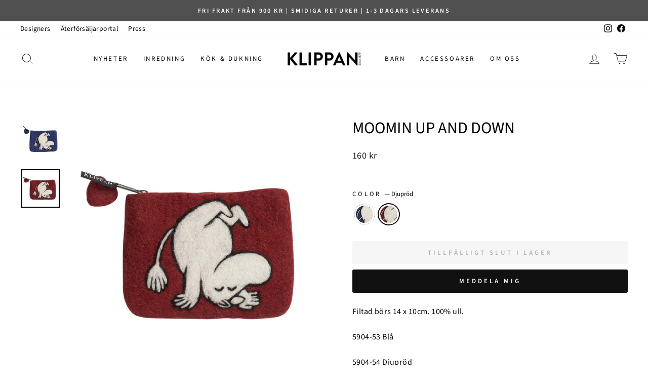

--- FILE ---
content_type: text/html; charset=utf-8
request_url: https://klippanyllefabrik.se/products/moomin-up-and-down_purse?variant=40449731461290
body_size: 41418
content:
<!doctype html>
<html class="no-js" lang="sv" dir="ltr">
<head>
  
  <script type="text/javascript">
  window.isense_gdpr_privacy_policy_text = "Integritetspolicy";
  window.isense_gdpr_accept_button_text = "Acceptera";
  window.isense_gdpr_close_button_text = "Stänga";
  window.isense_gdpr_reject_button_text = "Avvisa";
  window.isense_gdpr_change_cookies_text = "Inställningar";
  window.isense_gdpr_text = "Denna webbplats använder cookies för att säkerställa att du får den bästa upplevelsen på vår webbplats.";

  window.isense_gdpr_strict_cookies_checkbox = "Strikt obligatoriska cookies";
  window.isense_gdpr_strict_cookies_text = "Dessa cookies krävs för att webbplatsen ska köras och kan inte stängas av. Sådana cookies ställs endast in som svar på åtgärder som görs av dig såsom språk, valuta, inloggningssession, sekretessinställningar. Du kan ställa in din webbläsare för att blockera dessa cookies, men det kan påverka hur vår webbplats fungerar.";

  window.isense_gdpr_analytics_cookies_checkbox = "Analytics och Statistik";
  window.isense_gdpr_analytics_cookies_text = "Dessa cookies tillåter oss att mäta besökarnas trafik och se trafikkällor genom att samla in information i datamängder. De hjälper oss också att förstå vilka produkter och åtgärder som är mer populära än andra.";

  window.isense_gdpr_marketing_cookies_checkbox = "Marknadsföring och Retargeting";
  window.isense_gdpr_marketing_cookies_text = "Dessa cookies sätts vanligtvis av våra marknadsförings- och reklampartners. De kan använda dem för att skapa en profil för ditt intresse och senare visa dig relevanta annonser. Om du inte tillåter dessa cookies kommer du inte att uppleva riktade annonser för dina intressen.";

  window.isense_gdpr_functionality_cookies_checkbox = "Funktionella Cookies";
  window.isense_gdpr_functionality_cookies_text = "Dessa cookies gör det möjligt för vår webbplats att erbjuda ytterligare funktioner och personliga inställningar. De kan ställas in av oss eller av tredjepartstjänsteleverantörer som vi har placerat på våra sidor. Om du inte tillåter dessa cookies kanske dessa eller några av dessa tjänster inte fungerar korrekt.";

  window.isense_gdpr_popup_header = "Välj Typ av cookies som du accepterar att använda";

  
  window.isense_gdpr_popup_description = "";
  

  window.isense_gdpr_dismiss_button_text = "Stänga";

  window.isense_gdpr_accept_selected_button_text = "Spara mitt val";
  window.isense_gdpr_accept_all_button_text = "Acceptera alla";
  window.isense_gdpr_reject_all_button_text = "Avvisa Alla";

  window.isense_gdpr_data_collection_text = "*Genom att klicka på ovanstående knappar ger jag mitt samtycke till att samla in min IP och e-post (om registrerad). För mer, kolla <a href='https://klippanyllefabrik.se/pages/gdpr-compliance' target='_blank'>GDPR-efterlevnad</a>";
  
    window.isense_gdpr_cookie__ab = "Denna cookie tillhandahålls vanligtvis av Shopify och används i samband med åtkomst till administratörsvyn för en onlinebutiksplattform.";
    window.isense_gdpr_cookie__orig_referrer = "Denna cookie tillhandahålls vanligtvis av Shopify och används för att spåra målsidor.";
    window.isense_gdpr_cookie_identity_state = "Denna cookie tillhandahålls vanligtvis av Shopify och används i samband med kundautentisering.";
    window.isense_gdpr_cookie_identity_customer_account_number = "Denna cookie tillhandahålls vanligtvis av Shopify och används i samband med kundautentisering.";
    window.isense_gdpr_cookie__landing_page = "Denna cookie tillhandahålls vanligtvis av Shopify och används för att spåra målsidor.";
    window.isense_gdpr_cookie__secure_session_id = "Denna cookie tillhandahålls i allmänhet av Shopify och används för att spåra en användares session genom utcheckningsprocessen i flera steg och hålla deras beställnings-, betalnings- och leveransdetaljer anslutna.";
    window.isense_gdpr_cookie_cart = "Denna cookie tillhandahålls vanligtvis av Shopify och används i samband med en kundvagn.";
    window.isense_gdpr_cookie_cart_sig = "Denna cookie tillhandahålls vanligtvis av Shopify och används i samband med kassan. Den används för att verifiera vagnens integritet och för att säkerställa prestanda för vissa vagnoperationer.";
    window.isense_gdpr_cookie_cart_ts = "Denna cookie tillhandahålls vanligtvis av Shopify och används i samband med kassan.";
    window.isense_gdpr_cookie_cart_ver = "Denna cookie tillhandahålls vanligtvis av Shopify och används i samband med kundvagnen.";
    window.isense_gdpr_cookie_cart_currency = "Denna cookie tillhandahålls vanligtvis av Shopify och den ställs in efter att en utcheckning är klar för att säkerställa att nya varukorgar är i samma valuta som den senaste utcheckningen.";
    window.isense_gdpr_cookie_tracked_start_checkout = "Denna cookie tillhandahålls vanligtvis av Shopify och används i samband med kassan.";
    window.isense_gdpr_cookie_storefront_digest = "Denna cookie tillhandahålls vanligtvis av Shopify och den lagrar en sammanfattning av skyltfönsterlösenordet, vilket gör att handlare kan förhandsgranska sitt skyltfönster medan det är lösenordsskyddat.";
    window.isense_gdpr_cookie_checkout_token = "Denna cookie tillhandahålls vanligtvis av Shopify och används i samband med en utcheckningstjänst.";
    window.isense_gdpr_cookie__shopify_m = "Denna cookie tillhandahålls vanligtvis av Shopify och används för att hantera kunders integritetsinställningar.";
    window.isense_gdpr_cookie__shopify_tm = "Denna cookie tillhandahålls vanligtvis av Shopify och används för att hantera kunders integritetsinställningar.";
    window.isense_gdpr_cookie__shopify_tw = "Denna cookie tillhandahålls vanligtvis av Shopify och används för att hantera kunders integritetsinställningar.";
    window.isense_gdpr_cookie__tracking_consent = "Denna cookie tillhandahålls i allmänhet av Shopify och används för att lagra en användares preferenser om en handlare har ställt in integritetsregler i besökarens region.";
    window.isense_gdpr_cookie_secure_customer_sig = "Denna cookie tillhandahålls vanligtvis av Shopify och används i samband med en kundinloggning.";
    window.isense_gdpr_cookie__shopify_y = "Denna cookie är associerad med Shopifys analyssvit.";
    window.isense_gdpr_cookie_customer_auth_provider = "Denna cookie är associerad med Shopifys analyssvit.";
    window.isense_gdpr_cookie_customer_auth_session_created_at = "Denna cookie är associerad med Shopifys analyssvit.";
    window.isense_gdpr_cookie__y = "";
    window.isense_gdpr_cookie__shopify_s = "Denna cookie är associerad med Shopifys analyssvit.";
    window.isense_gdpr_cookie__shopify_fs = "Denna cookie är associerad med Shopifys analyssvit.";
    window.isense_gdpr_cookie__ga = "Detta cookienamn är kopplat till Google Universal Analytics";
    window.isense_gdpr_cookie__gid = "Detta cookienamn är kopplat till Google Universal Analytics.";
    window.isense_gdpr_cookie__gat = "Detta cookienamn är kopplat till Google Universal Analytics.";
    window.isense_gdpr_cookie__shopify_sa_t = "Denna cookie är associerad med Shopifys analyssvit gällande marknadsföring och hänvisningar.";
    window.isense_gdpr_cookie__shopify_sa_p = "Denna cookie är associerad med Shopifys analyssvit gällande marknadsföring och hänvisningar.";
    window.isense_gdpr_cookie_IDE = "Den här domänen ägs av Doubleclick (Google). Den huvudsakliga affärsverksamheten är: Doubleclick är Googles reklamutbyte med budgivning i realtid";
    window.isense_gdpr_cookie__s = "";
    window.isense_gdpr_cookie_GPS = "Denna cookie är associerad med YouTube som samlar in användardata genom videor inbäddade på webbplatser, som sammanställs med profildata från andra Google-tjänster för att visa riktad reklam för webbbesökare på ett brett spektrum av deras egna och andra webbplatser.";
    window.isense_gdpr_cookie_PREF = "Denna cookie, som kan ställas in av Google eller Doubleclick, kan användas av reklampartner för att skapa en intresseprofil för att visa relevanta annonser på andra webbplatser.";
    window.isense_gdpr_cookie_BizoID = "Detta är en Microsoft MSN 1:a parts cookie för att aktivera användarbaserat innehåll.";
    window.isense_gdpr_cookie__fbp = "Används av Facebook för att leverera en rad reklamprodukter som budgivning i realtid från tredje parts annonsörer.";
    window.isense_gdpr_cookie___adroll = "Denna cookie är associerad med AdRoll";
    window.isense_gdpr_cookie___adroll_v4 = "Denna cookie är associerad med AdRoll";
    window.isense_gdpr_cookie___adroll_fpc = "Denna cookie är associerad med AdRoll";
    window.isense_gdpr_cookie___ar_v4 = "Denna cookie är associerad med AdRoll";
    window.isense_gdpr_cookie_cookieconsent_preferences_disabled = "Denna cookie är kopplad till appen Consentmo GDPR Compliance och används för att lagra kundens samtycke.";
    window.isense_gdpr_cookie_cookieconsent_status = "Denna cookie är kopplad till appen Consentmo GDPR Compliance och används för att lagra kundens samtycke.";
    window.isense_gdpr_cookie_no_info = "Det finns ingen information om denna cookie ännu.";
</script>
  <meta charset="utf-8">
  <meta http-equiv="X-UA-Compatible" content="IE=edge,chrome=1">
  <meta name="viewport" content="width=device-width,initial-scale=1">
  <meta name="theme-color" content="#111111">
  <link rel="canonical" href="https://klippanyllefabrik.se/products/moomin-up-and-down_purse">
  <link rel="preconnect" href="https://cdn.shopify.com">
  <link rel="preconnect" href="https://fonts.shopifycdn.com">
  <link rel="dns-prefetch" href="https://productreviews.shopifycdn.com">
  <link rel="dns-prefetch" href="https://ajax.googleapis.com">
  <link rel="dns-prefetch" href="https://maps.googleapis.com">
  <link rel="dns-prefetch" href="https://maps.gstatic.com">
  <script src="//klippanyllefabrik.se/cdn/shop/t/12/assets/custom.js?v=22032215281933875201709121129" defer="defer"></script>


  
<link rel="shortcut icon" href="//klippanyllefabrik.se/cdn/shop/files/Logo_rund_sedan_1879_32x32.png?v=1623137666" type="image/png" /><title>Moomin Up and Down
&ndash; Klippan Yllefabrik
</title>
<meta name="description" content="Filtad börs 14 x 10cm. 100% ull. 5904-53 Blå 5904-54 Djupröd Våra små söta börsar är tillverkade i 100% handfiltad ull."><meta property="og:site_name" content="Klippan Yllefabrik">
  <meta property="og:url" content="https://klippanyllefabrik.se/products/moomin-up-and-down_purse">
  <meta property="og:title" content="Moomin Up and Down">
  <meta property="og:type" content="product">
  <meta property="og:description" content="Filtad börs 14 x 10cm. 100% ull. 5904-53 Blå 5904-54 Djupröd Våra små söta börsar är tillverkade i 100% handfiltad ull."><meta property="og:image" content="http://klippanyllefabrik.se/cdn/shop/products/590453-Felted-purse-Moomin-up-and-down-Blue-WP.jpg?v=1622048162">
    <meta property="og:image:secure_url" content="https://klippanyllefabrik.se/cdn/shop/products/590453-Felted-purse-Moomin-up-and-down-Blue-WP.jpg?v=1622048162">
    <meta property="og:image:width" content="1024">
    <meta property="og:image:height" content="1024"><meta name="twitter:site" content="@">
  <meta name="twitter:card" content="summary_large_image">
  <meta name="twitter:title" content="Moomin Up and Down">
  <meta name="twitter:description" content="Filtad börs 14 x 10cm. 100% ull. 5904-53 Blå 5904-54 Djupröd Våra små söta börsar är tillverkade i 100% handfiltad ull.">
<style data-shopify>@font-face {
  font-family: "Source Sans Pro";
  font-weight: 400;
  font-style: normal;
  font-display: swap;
  src: url("//klippanyllefabrik.se/cdn/fonts/source_sans_pro/sourcesanspro_n4.50ae3e156aed9a794db7e94c4d00984c7b66616c.woff2") format("woff2"),
       url("//klippanyllefabrik.se/cdn/fonts/source_sans_pro/sourcesanspro_n4.d1662e048bd96ae7123e46600ff9744c0d84502d.woff") format("woff");
}

  @font-face {
  font-family: "Source Sans Pro";
  font-weight: 400;
  font-style: normal;
  font-display: swap;
  src: url("//klippanyllefabrik.se/cdn/fonts/source_sans_pro/sourcesanspro_n4.50ae3e156aed9a794db7e94c4d00984c7b66616c.woff2") format("woff2"),
       url("//klippanyllefabrik.se/cdn/fonts/source_sans_pro/sourcesanspro_n4.d1662e048bd96ae7123e46600ff9744c0d84502d.woff") format("woff");
}


  @font-face {
  font-family: "Source Sans Pro";
  font-weight: 600;
  font-style: normal;
  font-display: swap;
  src: url("//klippanyllefabrik.se/cdn/fonts/source_sans_pro/sourcesanspro_n6.cdbfc001bf7647698fff34a09dc1c625e4008e01.woff2") format("woff2"),
       url("//klippanyllefabrik.se/cdn/fonts/source_sans_pro/sourcesanspro_n6.75b644b223b15254f28282d56f730f2224564c8d.woff") format("woff");
}

  @font-face {
  font-family: "Source Sans Pro";
  font-weight: 400;
  font-style: italic;
  font-display: swap;
  src: url("//klippanyllefabrik.se/cdn/fonts/source_sans_pro/sourcesanspro_i4.130f29b9baa0095b80aea9236ca9ef6ab0069c67.woff2") format("woff2"),
       url("//klippanyllefabrik.se/cdn/fonts/source_sans_pro/sourcesanspro_i4.6146c8c8ae7b8853ccbbc8b859fcf805016ee743.woff") format("woff");
}

  @font-face {
  font-family: "Source Sans Pro";
  font-weight: 600;
  font-style: italic;
  font-display: swap;
  src: url("//klippanyllefabrik.se/cdn/fonts/source_sans_pro/sourcesanspro_i6.a7a1818228124da83a70eb72b7d34bc48e82dcd5.woff2") format("woff2"),
       url("//klippanyllefabrik.se/cdn/fonts/source_sans_pro/sourcesanspro_i6.b8fa4504ffc1355d545c5cb21d13a938148a52fa.woff") format("woff");
}

</style><link href="//klippanyllefabrik.se/cdn/shop/t/12/assets/theme.css?v=56446931758048024611697467088" rel="stylesheet" type="text/css" media="all" />
<style data-shopify>:root {
    --typeHeaderPrimary: "Source Sans Pro";
    --typeHeaderFallback: sans-serif;
    --typeHeaderSize: 38px;
    --typeHeaderWeight: 400;
    --typeHeaderLineHeight: 1;
    --typeHeaderSpacing: 0.0em;

    --typeBasePrimary:"Source Sans Pro";
    --typeBaseFallback:sans-serif;
    --typeBaseSize: 16px;
    --typeBaseWeight: 400;
    --typeBaseSpacing: 0.025em;
    --typeBaseLineHeight: 1.6;

    --typeCollectionTitle: 18px;

    --iconWeight: 2px;
    --iconLinecaps: miter;

    
      --buttonRadius: 3px;
    

    --colorGridOverlayOpacity: 0.1;
  }

  .placeholder-content {
    background-image: linear-gradient(100deg, #ffffff 40%, #f7f7f7 63%, #ffffff 79%);
  }</style><script>
    document.documentElement.className = document.documentElement.className.replace('no-js', 'js');

    window.theme = window.theme || {};
    theme.routes = {
      home: "/",
      cart: "/cart.js",
      cartPage: "/cart",
      cartAdd: "/cart/add.js",
      cartChange: "/cart/change.js",
      search: "/search"
    };
    theme.strings = {
      soldOut: "Tillfälligt slut i lager",
      unavailable: "Inte tillgänglig för köp",
      inStockLabel: "",
      stockLabel: "",
      willNotShipUntil: "Kommer inte skickas förrän [date]",
      willBeInStockAfter: "Åter i lager [date]",
      waitingForStock: "Inleverans på väg",
      savePrice: "Spara [saved_amount] ",
      cartEmpty: "Din varukorg är tom",
      cartTermsConfirmation: "Du måste godkänna avtalsvillkoren innan du går till kassan",
      searchCollections: "Kategorier",
      searchPages: "Sidor",
      searchArticles: "Artiklar"
    };
    theme.settings = {
      dynamicVariantsEnable: true,
      cartType: "drawer",
      isCustomerTemplate: false,
      moneyFormat: "{{amount_no_decimals}} kr",
      saveType: "percent",
      productImageSize: "natural",
      productImageCover: false,
      predictiveSearch: true,
      predictiveSearchType: "product,article,page,collection",
      quickView: true,
      themeName: 'Impulse',
      themeVersion: "6.1.0"
    };
  </script>

  <script>window.performance && window.performance.mark && window.performance.mark('shopify.content_for_header.start');</script><meta name="facebook-domain-verification" content="gv302i1owreaec018ypf6j2dny9dqv">
<meta name="google-site-verification" content="NxMi1n7MoLxDBEoTG2GvT7OZvQYd0LXQjWyKYkWs_QI">
<meta id="shopify-digital-wallet" name="shopify-digital-wallet" content="/57064423594/digital_wallets/dialog">
<meta name="shopify-checkout-api-token" content="7b0446a8e64fd02469868a7d86ccb2f7">
<link rel="alternate" hreflang="x-default" href="https://klippanyllefabrik.se/products/moomin-up-and-down_purse">
<link rel="alternate" hreflang="en-AT" href="https://klippanyllefabrik.com/products/moomin-up-and-down_purse">
<link rel="alternate" hreflang="de-AT" href="https://klippanyllefabrik.com/de/products/moomin-up-and-down_purse">
<link rel="alternate" hreflang="en-DE" href="https://klippanyllefabrik.com/products/moomin-up-and-down_purse">
<link rel="alternate" hreflang="de-DE" href="https://klippanyllefabrik.com/de/products/moomin-up-and-down_purse">
<link rel="alternate" hreflang="en-EE" href="https://klippanyllefabrik.com/products/moomin-up-and-down_purse">
<link rel="alternate" hreflang="de-EE" href="https://klippanyllefabrik.com/de/products/moomin-up-and-down_purse">
<link rel="alternate" hreflang="en-ES" href="https://klippanyllefabrik.com/products/moomin-up-and-down_purse">
<link rel="alternate" hreflang="de-ES" href="https://klippanyllefabrik.com/de/products/moomin-up-and-down_purse">
<link rel="alternate" hreflang="en-FI" href="https://klippanyllefabrik.com/products/moomin-up-and-down_purse">
<link rel="alternate" hreflang="de-FI" href="https://klippanyllefabrik.com/de/products/moomin-up-and-down_purse">
<link rel="alternate" hreflang="en-IE" href="https://klippanyllefabrik.com/products/moomin-up-and-down_purse">
<link rel="alternate" hreflang="de-IE" href="https://klippanyllefabrik.com/de/products/moomin-up-and-down_purse">
<link rel="alternate" hreflang="en-LT" href="https://klippanyllefabrik.com/products/moomin-up-and-down_purse">
<link rel="alternate" hreflang="de-LT" href="https://klippanyllefabrik.com/de/products/moomin-up-and-down_purse">
<link rel="alternate" hreflang="en-LV" href="https://klippanyllefabrik.com/products/moomin-up-and-down_purse">
<link rel="alternate" hreflang="de-LV" href="https://klippanyllefabrik.com/de/products/moomin-up-and-down_purse">
<link rel="alternate" hreflang="en-PL" href="https://klippanyllefabrik.com/products/moomin-up-and-down_purse">
<link rel="alternate" hreflang="de-PL" href="https://klippanyllefabrik.com/de/products/moomin-up-and-down_purse">
<link rel="alternate" hreflang="en-PT" href="https://klippanyllefabrik.com/products/moomin-up-and-down_purse">
<link rel="alternate" hreflang="de-PT" href="https://klippanyllefabrik.com/de/products/moomin-up-and-down_purse">
<link rel="alternate" type="application/json+oembed" href="https://klippanyllefabrik.se/products/moomin-up-and-down_purse.oembed">
<script async="async" src="/checkouts/internal/preloads.js?locale=sv-SE"></script>
<link rel="preconnect" href="https://shop.app" crossorigin="anonymous">
<script async="async" src="https://shop.app/checkouts/internal/preloads.js?locale=sv-SE&shop_id=57064423594" crossorigin="anonymous"></script>
<script id="apple-pay-shop-capabilities" type="application/json">{"shopId":57064423594,"countryCode":"SE","currencyCode":"SEK","merchantCapabilities":["supports3DS"],"merchantId":"gid:\/\/shopify\/Shop\/57064423594","merchantName":"Klippan Yllefabrik","requiredBillingContactFields":["postalAddress","email","phone"],"requiredShippingContactFields":["postalAddress","email","phone"],"shippingType":"shipping","supportedNetworks":["visa","masterCard"],"total":{"type":"pending","label":"Klippan Yllefabrik","amount":"1.00"},"shopifyPaymentsEnabled":true,"supportsSubscriptions":true}</script>
<script id="shopify-features" type="application/json">{"accessToken":"7b0446a8e64fd02469868a7d86ccb2f7","betas":["rich-media-storefront-analytics"],"domain":"klippanyllefabrik.se","predictiveSearch":true,"shopId":57064423594,"locale":"sv"}</script>
<script>var Shopify = Shopify || {};
Shopify.shop = "klippan-yllefabrik.myshopify.com";
Shopify.locale = "sv";
Shopify.currency = {"active":"SEK","rate":"1.0"};
Shopify.country = "SE";
Shopify.theme = {"name":"Impulse 2.0","id":132361257130,"schema_name":"Impulse","schema_version":"6.1.0","theme_store_id":null,"role":"main"};
Shopify.theme.handle = "null";
Shopify.theme.style = {"id":null,"handle":null};
Shopify.cdnHost = "klippanyllefabrik.se/cdn";
Shopify.routes = Shopify.routes || {};
Shopify.routes.root = "/";</script>
<script type="module">!function(o){(o.Shopify=o.Shopify||{}).modules=!0}(window);</script>
<script>!function(o){function n(){var o=[];function n(){o.push(Array.prototype.slice.apply(arguments))}return n.q=o,n}var t=o.Shopify=o.Shopify||{};t.loadFeatures=n(),t.autoloadFeatures=n()}(window);</script>
<script>
  window.ShopifyPay = window.ShopifyPay || {};
  window.ShopifyPay.apiHost = "shop.app\/pay";
  window.ShopifyPay.redirectState = null;
</script>
<script id="shop-js-analytics" type="application/json">{"pageType":"product"}</script>
<script defer="defer" async type="module" src="//klippanyllefabrik.se/cdn/shopifycloud/shop-js/modules/v2/client.init-shop-cart-sync_BQwl-Ipk.sv.esm.js"></script>
<script defer="defer" async type="module" src="//klippanyllefabrik.se/cdn/shopifycloud/shop-js/modules/v2/chunk.common_FQeHycxS.esm.js"></script>
<script type="module">
  await import("//klippanyllefabrik.se/cdn/shopifycloud/shop-js/modules/v2/client.init-shop-cart-sync_BQwl-Ipk.sv.esm.js");
await import("//klippanyllefabrik.se/cdn/shopifycloud/shop-js/modules/v2/chunk.common_FQeHycxS.esm.js");

  window.Shopify.SignInWithShop?.initShopCartSync?.({"fedCMEnabled":true,"windoidEnabled":true});

</script>
<script>
  window.Shopify = window.Shopify || {};
  if (!window.Shopify.featureAssets) window.Shopify.featureAssets = {};
  window.Shopify.featureAssets['shop-js'] = {"shop-cart-sync":["modules/v2/client.shop-cart-sync_CWYqohi2.sv.esm.js","modules/v2/chunk.common_FQeHycxS.esm.js"],"init-fed-cm":["modules/v2/client.init-fed-cm_CU1RdDPp.sv.esm.js","modules/v2/chunk.common_FQeHycxS.esm.js"],"init-shop-email-lookup-coordinator":["modules/v2/client.init-shop-email-lookup-coordinator_vY6X1faa.sv.esm.js","modules/v2/chunk.common_FQeHycxS.esm.js"],"shop-cash-offers":["modules/v2/client.shop-cash-offers_CElMBttZ.sv.esm.js","modules/v2/chunk.common_FQeHycxS.esm.js","modules/v2/chunk.modal_C85ZS6kR.esm.js"],"shop-button":["modules/v2/client.shop-button_DkMlOLpc.sv.esm.js","modules/v2/chunk.common_FQeHycxS.esm.js"],"init-windoid":["modules/v2/client.init-windoid_D7gxATSE.sv.esm.js","modules/v2/chunk.common_FQeHycxS.esm.js"],"avatar":["modules/v2/client.avatar_BTnouDA3.sv.esm.js"],"init-shop-cart-sync":["modules/v2/client.init-shop-cart-sync_BQwl-Ipk.sv.esm.js","modules/v2/chunk.common_FQeHycxS.esm.js"],"shop-toast-manager":["modules/v2/client.shop-toast-manager_BkHk47Dx.sv.esm.js","modules/v2/chunk.common_FQeHycxS.esm.js"],"pay-button":["modules/v2/client.pay-button_CM8rYvMx.sv.esm.js","modules/v2/chunk.common_FQeHycxS.esm.js"],"shop-login-button":["modules/v2/client.shop-login-button_79fEES1J.sv.esm.js","modules/v2/chunk.common_FQeHycxS.esm.js","modules/v2/chunk.modal_C85ZS6kR.esm.js"],"init-customer-accounts-sign-up":["modules/v2/client.init-customer-accounts-sign-up_kbnfh2Pz.sv.esm.js","modules/v2/client.shop-login-button_79fEES1J.sv.esm.js","modules/v2/chunk.common_FQeHycxS.esm.js","modules/v2/chunk.modal_C85ZS6kR.esm.js"],"init-shop-for-new-customer-accounts":["modules/v2/client.init-shop-for-new-customer-accounts_BRBtlSpd.sv.esm.js","modules/v2/client.shop-login-button_79fEES1J.sv.esm.js","modules/v2/chunk.common_FQeHycxS.esm.js","modules/v2/chunk.modal_C85ZS6kR.esm.js"],"init-customer-accounts":["modules/v2/client.init-customer-accounts_CkPsReke.sv.esm.js","modules/v2/client.shop-login-button_79fEES1J.sv.esm.js","modules/v2/chunk.common_FQeHycxS.esm.js","modules/v2/chunk.modal_C85ZS6kR.esm.js"],"shop-follow-button":["modules/v2/client.shop-follow-button_BCLdgv8K.sv.esm.js","modules/v2/chunk.common_FQeHycxS.esm.js","modules/v2/chunk.modal_C85ZS6kR.esm.js"],"lead-capture":["modules/v2/client.lead-capture_CQPzlMR5.sv.esm.js","modules/v2/chunk.common_FQeHycxS.esm.js","modules/v2/chunk.modal_C85ZS6kR.esm.js"],"checkout-modal":["modules/v2/client.checkout-modal_C4AIYFhk.sv.esm.js","modules/v2/chunk.common_FQeHycxS.esm.js","modules/v2/chunk.modal_C85ZS6kR.esm.js"],"shop-login":["modules/v2/client.shop-login_CB23I6q0.sv.esm.js","modules/v2/chunk.common_FQeHycxS.esm.js","modules/v2/chunk.modal_C85ZS6kR.esm.js"],"payment-terms":["modules/v2/client.payment-terms_rwgZ6EMt.sv.esm.js","modules/v2/chunk.common_FQeHycxS.esm.js","modules/v2/chunk.modal_C85ZS6kR.esm.js"]};
</script>
<script>(function() {
  var isLoaded = false;
  function asyncLoad() {
    if (isLoaded) return;
    isLoaded = true;
    var urls = ["https:\/\/gdprcdn.b-cdn.net\/js\/gdpr_cookie_consent.min.js?shop=klippan-yllefabrik.myshopify.com","https:\/\/widget.trustpilot.com\/bootstrap\/v5\/tp.widget.sync.bootstrap.min.js?shop=klippan-yllefabrik.myshopify.com","https:\/\/ecommplugins-scripts.trustpilot.com\/v2.1\/js\/header.min.js?settings=eyJrZXkiOiJFeHBPYXBsSWhyNEJiUlRRIiwicyI6IiJ9\u0026v=2.5\u0026shop=klippan-yllefabrik.myshopify.com","https:\/\/ecommplugins-trustboxsettings.trustpilot.com\/klippan-yllefabrik.myshopify.com.js?settings=1746532750045\u0026shop=klippan-yllefabrik.myshopify.com","https:\/\/ecommplugins-scripts.trustpilot.com\/v2.1\/js\/success.min.js?settings=eyJrZXkiOiJFeHBPYXBsSWhyNEJiUlRRIiwicyI6IiIsInQiOlsib3JkZXJzL2Z1bGZpbGxlZCJdLCJ2IjoiIiwiYSI6IiJ9\u0026shop=klippan-yllefabrik.myshopify.com"];
    for (var i = 0; i < urls.length; i++) {
      var s = document.createElement('script');
      s.type = 'text/javascript';
      s.async = true;
      s.src = urls[i];
      var x = document.getElementsByTagName('script')[0];
      x.parentNode.insertBefore(s, x);
    }
  };
  if(window.attachEvent) {
    window.attachEvent('onload', asyncLoad);
  } else {
    window.addEventListener('load', asyncLoad, false);
  }
})();</script>
<script id="__st">var __st={"a":57064423594,"offset":3600,"reqid":"567c4739-ab69-479e-9448-33d9231064d7-1766987487","pageurl":"klippanyllefabrik.se\/products\/moomin-up-and-down_purse?variant=40449731461290","u":"840c140d0f46","p":"product","rtyp":"product","rid":6747406172330};</script>
<script>window.ShopifyPaypalV4VisibilityTracking = true;</script>
<script id="captcha-bootstrap">!function(){'use strict';const t='contact',e='account',n='new_comment',o=[[t,t],['blogs',n],['comments',n],[t,'customer']],c=[[e,'customer_login'],[e,'guest_login'],[e,'recover_customer_password'],[e,'create_customer']],r=t=>t.map((([t,e])=>`form[action*='/${t}']:not([data-nocaptcha='true']) input[name='form_type'][value='${e}']`)).join(','),a=t=>()=>t?[...document.querySelectorAll(t)].map((t=>t.form)):[];function s(){const t=[...o],e=r(t);return a(e)}const i='password',u='form_key',d=['recaptcha-v3-token','g-recaptcha-response','h-captcha-response',i],f=()=>{try{return window.sessionStorage}catch{return}},m='__shopify_v',_=t=>t.elements[u];function p(t,e,n=!1){try{const o=window.sessionStorage,c=JSON.parse(o.getItem(e)),{data:r}=function(t){const{data:e,action:n}=t;return t[m]||n?{data:e,action:n}:{data:t,action:n}}(c);for(const[e,n]of Object.entries(r))t.elements[e]&&(t.elements[e].value=n);n&&o.removeItem(e)}catch(o){console.error('form repopulation failed',{error:o})}}const l='form_type',E='cptcha';function T(t){t.dataset[E]=!0}const w=window,h=w.document,L='Shopify',v='ce_forms',y='captcha';let A=!1;((t,e)=>{const n=(g='f06e6c50-85a8-45c8-87d0-21a2b65856fe',I='https://cdn.shopify.com/shopifycloud/storefront-forms-hcaptcha/ce_storefront_forms_captcha_hcaptcha.v1.5.2.iife.js',D={infoText:'Skyddas av hCaptcha',privacyText:'Integritet',termsText:'Villkor'},(t,e,n)=>{const o=w[L][v],c=o.bindForm;if(c)return c(t,g,e,D).then(n);var r;o.q.push([[t,g,e,D],n]),r=I,A||(h.body.append(Object.assign(h.createElement('script'),{id:'captcha-provider',async:!0,src:r})),A=!0)});var g,I,D;w[L]=w[L]||{},w[L][v]=w[L][v]||{},w[L][v].q=[],w[L][y]=w[L][y]||{},w[L][y].protect=function(t,e){n(t,void 0,e),T(t)},Object.freeze(w[L][y]),function(t,e,n,w,h,L){const[v,y,A,g]=function(t,e,n){const i=e?o:[],u=t?c:[],d=[...i,...u],f=r(d),m=r(i),_=r(d.filter((([t,e])=>n.includes(e))));return[a(f),a(m),a(_),s()]}(w,h,L),I=t=>{const e=t.target;return e instanceof HTMLFormElement?e:e&&e.form},D=t=>v().includes(t);t.addEventListener('submit',(t=>{const e=I(t);if(!e)return;const n=D(e)&&!e.dataset.hcaptchaBound&&!e.dataset.recaptchaBound,o=_(e),c=g().includes(e)&&(!o||!o.value);(n||c)&&t.preventDefault(),c&&!n&&(function(t){try{if(!f())return;!function(t){const e=f();if(!e)return;const n=_(t);if(!n)return;const o=n.value;o&&e.removeItem(o)}(t);const e=Array.from(Array(32),(()=>Math.random().toString(36)[2])).join('');!function(t,e){_(t)||t.append(Object.assign(document.createElement('input'),{type:'hidden',name:u})),t.elements[u].value=e}(t,e),function(t,e){const n=f();if(!n)return;const o=[...t.querySelectorAll(`input[type='${i}']`)].map((({name:t})=>t)),c=[...d,...o],r={};for(const[a,s]of new FormData(t).entries())c.includes(a)||(r[a]=s);n.setItem(e,JSON.stringify({[m]:1,action:t.action,data:r}))}(t,e)}catch(e){console.error('failed to persist form',e)}}(e),e.submit())}));const S=(t,e)=>{t&&!t.dataset[E]&&(n(t,e.some((e=>e===t))),T(t))};for(const o of['focusin','change'])t.addEventListener(o,(t=>{const e=I(t);D(e)&&S(e,y())}));const B=e.get('form_key'),M=e.get(l),P=B&&M;t.addEventListener('DOMContentLoaded',(()=>{const t=y();if(P)for(const e of t)e.elements[l].value===M&&p(e,B);[...new Set([...A(),...v().filter((t=>'true'===t.dataset.shopifyCaptcha))])].forEach((e=>S(e,t)))}))}(h,new URLSearchParams(w.location.search),n,t,e,['guest_login'])})(!0,!0)}();</script>
<script integrity="sha256-4kQ18oKyAcykRKYeNunJcIwy7WH5gtpwJnB7kiuLZ1E=" data-source-attribution="shopify.loadfeatures" defer="defer" src="//klippanyllefabrik.se/cdn/shopifycloud/storefront/assets/storefront/load_feature-a0a9edcb.js" crossorigin="anonymous"></script>
<script crossorigin="anonymous" defer="defer" src="//klippanyllefabrik.se/cdn/shopifycloud/storefront/assets/shopify_pay/storefront-65b4c6d7.js?v=20250812"></script>
<script data-source-attribution="shopify.dynamic_checkout.dynamic.init">var Shopify=Shopify||{};Shopify.PaymentButton=Shopify.PaymentButton||{isStorefrontPortableWallets:!0,init:function(){window.Shopify.PaymentButton.init=function(){};var t=document.createElement("script");t.src="https://klippanyllefabrik.se/cdn/shopifycloud/portable-wallets/latest/portable-wallets.sv.js",t.type="module",document.head.appendChild(t)}};
</script>
<script data-source-attribution="shopify.dynamic_checkout.buyer_consent">
  function portableWalletsHideBuyerConsent(e){var t=document.getElementById("shopify-buyer-consent"),n=document.getElementById("shopify-subscription-policy-button");t&&n&&(t.classList.add("hidden"),t.setAttribute("aria-hidden","true"),n.removeEventListener("click",e))}function portableWalletsShowBuyerConsent(e){var t=document.getElementById("shopify-buyer-consent"),n=document.getElementById("shopify-subscription-policy-button");t&&n&&(t.classList.remove("hidden"),t.removeAttribute("aria-hidden"),n.addEventListener("click",e))}window.Shopify?.PaymentButton&&(window.Shopify.PaymentButton.hideBuyerConsent=portableWalletsHideBuyerConsent,window.Shopify.PaymentButton.showBuyerConsent=portableWalletsShowBuyerConsent);
</script>
<script data-source-attribution="shopify.dynamic_checkout.cart.bootstrap">document.addEventListener("DOMContentLoaded",(function(){function t(){return document.querySelector("shopify-accelerated-checkout-cart, shopify-accelerated-checkout")}if(t())Shopify.PaymentButton.init();else{new MutationObserver((function(e,n){t()&&(Shopify.PaymentButton.init(),n.disconnect())})).observe(document.body,{childList:!0,subtree:!0})}}));
</script>
<link id="shopify-accelerated-checkout-styles" rel="stylesheet" media="screen" href="https://klippanyllefabrik.se/cdn/shopifycloud/portable-wallets/latest/accelerated-checkout-backwards-compat.css" crossorigin="anonymous">
<style id="shopify-accelerated-checkout-cart">
        #shopify-buyer-consent {
  margin-top: 1em;
  display: inline-block;
  width: 100%;
}

#shopify-buyer-consent.hidden {
  display: none;
}

#shopify-subscription-policy-button {
  background: none;
  border: none;
  padding: 0;
  text-decoration: underline;
  font-size: inherit;
  cursor: pointer;
}

#shopify-subscription-policy-button::before {
  box-shadow: none;
}

      </style>

<script>window.performance && window.performance.mark && window.performance.mark('shopify.content_for_header.end');</script>



  <script src="//klippanyllefabrik.se/cdn/shop/t/12/assets/vendor-scripts-v11.js" defer="defer"></script><link rel="stylesheet" href="//klippanyllefabrik.se/cdn/shop/t/12/assets/country-flags.css"><script src="//klippanyllefabrik.se/cdn/shop/t/12/assets/theme.js?v=106846498486944487111666001193" defer="defer"></script>


<!-- BEGIN app block: shopify://apps/consentmo-gdpr/blocks/gdpr_cookie_consent/4fbe573f-a377-4fea-9801-3ee0858cae41 -->


<!-- END app block --><!-- BEGIN app block: shopify://apps/geo-pro-geolocation/blocks/geopro/16fc5313-7aee-4e90-ac95-f50fc7c8b657 --><!-- This snippet is used to load Geo:Pro data on the storefront -->
<meta class='geo-ip' content='[base64]'>
<!-- This snippet initializes the plugin -->
<script async>
  try {
    const loadGeoPro=()=>{let e=e=>{if(!e||e.isCrawler||"success"!==e.message){window.geopro_cancel="1";return}let o=e.isAdmin?"el-geoip-location-admin":"el-geoip-location",s=Date.now()+864e5;localStorage.setItem(o,JSON.stringify({value:e.data,expires:s})),e.isAdmin&&localStorage.setItem("el-geoip-admin",JSON.stringify({value:"1",expires:s}))},o=new XMLHttpRequest;o.open("GET","https://geo.geoproapp.com?x-api-key=91e359ab7-2b63-539e-1de2-c4bf731367a7",!0),o.responseType="json",o.onload=()=>e(200===o.status?o.response:null),o.send()},load=!["el-geoip-location-admin","el-geoip-location"].some(e=>{try{let o=JSON.parse(localStorage.getItem(e));return o&&o.expires>Date.now()}catch(s){return!1}});load&&loadGeoPro();
  } catch(e) {
    console.warn('Geo:Pro error', e);
    window.geopro_cancel = '1';
  }
</script>
<script src="https://cdn.shopify.com/extensions/019a7d1d-7687-7363-b86b-c0a120ed237c/easylocation-193/assets/easylocation-storefront.min.js" type="text/javascript" async></script>


<!-- END app block --><!-- BEGIN app block: shopify://apps/klaviyo-email-marketing-sms/blocks/klaviyo-onsite-embed/2632fe16-c075-4321-a88b-50b567f42507 -->












  <script async src="https://static.klaviyo.com/onsite/js/RrSay3/klaviyo.js?company_id=RrSay3"></script>
  <script>!function(){if(!window.klaviyo){window._klOnsite=window._klOnsite||[];try{window.klaviyo=new Proxy({},{get:function(n,i){return"push"===i?function(){var n;(n=window._klOnsite).push.apply(n,arguments)}:function(){for(var n=arguments.length,o=new Array(n),w=0;w<n;w++)o[w]=arguments[w];var t="function"==typeof o[o.length-1]?o.pop():void 0,e=new Promise((function(n){window._klOnsite.push([i].concat(o,[function(i){t&&t(i),n(i)}]))}));return e}}})}catch(n){window.klaviyo=window.klaviyo||[],window.klaviyo.push=function(){var n;(n=window._klOnsite).push.apply(n,arguments)}}}}();</script>

  
    <script id="viewed_product">
      if (item == null) {
        var _learnq = _learnq || [];

        var MetafieldReviews = null
        var MetafieldYotpoRating = null
        var MetafieldYotpoCount = null
        var MetafieldLooxRating = null
        var MetafieldLooxCount = null
        var okendoProduct = null
        var okendoProductReviewCount = null
        var okendoProductReviewAverageValue = null
        try {
          // The following fields are used for Customer Hub recently viewed in order to add reviews.
          // This information is not part of __kla_viewed. Instead, it is part of __kla_viewed_reviewed_items
          MetafieldReviews = {};
          MetafieldYotpoRating = null
          MetafieldYotpoCount = null
          MetafieldLooxRating = null
          MetafieldLooxCount = null

          okendoProduct = null
          // If the okendo metafield is not legacy, it will error, which then requires the new json formatted data
          if (okendoProduct && 'error' in okendoProduct) {
            okendoProduct = null
          }
          okendoProductReviewCount = okendoProduct ? okendoProduct.reviewCount : null
          okendoProductReviewAverageValue = okendoProduct ? okendoProduct.reviewAverageValue : null
        } catch (error) {
          console.error('Error in Klaviyo onsite reviews tracking:', error);
        }

        var item = {
          Name: "Moomin Up and Down",
          ProductID: 6747406172330,
          Categories: ["Accessoarer","Accessoarer Home","Börsar","Klippan Home collection","Väska \u0026 börs"],
          ImageURL: "https://klippanyllefabrik.se/cdn/shop/products/590453-Felted-purse-Moomin-up-and-down-Blue-WP_grande.jpg?v=1622048162",
          URL: "https://klippanyllefabrik.se/products/moomin-up-and-down_purse",
          Brand: "Klippan Yllefabrik",
          Price: "160 kr",
          Value: "160",
          CompareAtPrice: "0 kr"
        };
        _learnq.push(['track', 'Viewed Product', item]);
        _learnq.push(['trackViewedItem', {
          Title: item.Name,
          ItemId: item.ProductID,
          Categories: item.Categories,
          ImageUrl: item.ImageURL,
          Url: item.URL,
          Metadata: {
            Brand: item.Brand,
            Price: item.Price,
            Value: item.Value,
            CompareAtPrice: item.CompareAtPrice
          },
          metafields:{
            reviews: MetafieldReviews,
            yotpo:{
              rating: MetafieldYotpoRating,
              count: MetafieldYotpoCount,
            },
            loox:{
              rating: MetafieldLooxRating,
              count: MetafieldLooxCount,
            },
            okendo: {
              rating: okendoProductReviewAverageValue,
              count: okendoProductReviewCount,
            }
          }
        }]);
      }
    </script>
  




  <script>
    window.klaviyoReviewsProductDesignMode = false
  </script>



  <!-- BEGIN app snippet: customer-hub-data --><script>
  if (!window.customerHub) {
    window.customerHub = {};
  }
  window.customerHub.storefrontRoutes = {
    login: "https://klippanyllefabrik.se/customer_authentication/redirect?locale=sv&region_country=SE?return_url=%2F%23k-hub",
    register: "/account/register?return_url=%2F%23k-hub",
    logout: "/account/logout",
    profile: "/account",
    addresses: "/account/addresses",
  };
  
  window.customerHub.userId = null;
  
  window.customerHub.storeDomain = "klippan-yllefabrik.myshopify.com";

  
    window.customerHub.activeProduct = {
      name: "Moomin Up and Down",
      category: null,
      imageUrl: "https://klippanyllefabrik.se/cdn/shop/products/590453-Felted-purse-Moomin-up-and-down-Blue-WP_grande.jpg?v=1622048162",
      id: "6747406172330",
      link: "https://klippanyllefabrik.se/products/moomin-up-and-down_purse",
      variants: [
        
          {
            id: "40449731428522",
            
            imageUrl: "https://klippanyllefabrik.se/cdn/shop/products/590453-Felted-purse-Moomin-up-and-down-Blue-WP.jpg?v=1622048162&width=500",
            
            price: "16000",
            currency: "SEK",
            availableForSale: false,
            title: "Blå",
          },
        
          {
            id: "40449731461290",
            
            imageUrl: "https://klippanyllefabrik.se/cdn/shop/products/590454-Felted-Purse-Moomin-up-and-down-Deep-red-WP.jpg?v=1622048162&width=500",
            
            price: "16000",
            currency: "SEK",
            availableForSale: false,
            title: "Djupröd",
          },
        
      ],
    };
    window.customerHub.activeProduct.variants.forEach((variant) => {
        
        variant.price = `${variant.price.slice(0, -2)}.${variant.price.slice(-2)}`;
    });
  

  
    window.customerHub.storeLocale = {
        currentLanguage: 'sv',
        currentCountry: 'SE',
        availableLanguages: [
          
            {
              iso_code: 'sv',
              endonym_name: 'svenska'
            }
          
        ],
        availableCountries: [
          
            {
              iso_code: 'EE',
              name: 'Estland',
              currency_code: 'EUR'
            },
          
            {
              iso_code: 'FI',
              name: 'Finland',
              currency_code: 'EUR'
            },
          
            {
              iso_code: 'IE',
              name: 'Irland',
              currency_code: 'EUR'
            },
          
            {
              iso_code: 'LV',
              name: 'Lettland',
              currency_code: 'EUR'
            },
          
            {
              iso_code: 'LT',
              name: 'Litauen',
              currency_code: 'EUR'
            },
          
            {
              iso_code: 'AT',
              name: 'Österrike',
              currency_code: 'EUR'
            },
          
            {
              iso_code: 'PL',
              name: 'Polen',
              currency_code: 'EUR'
            },
          
            {
              iso_code: 'PT',
              name: 'Portugal',
              currency_code: 'EUR'
            },
          
            {
              iso_code: 'ES',
              name: 'Spanien',
              currency_code: 'EUR'
            },
          
            {
              iso_code: 'SE',
              name: 'Sverige',
              currency_code: 'SEK'
            },
          
            {
              iso_code: 'DE',
              name: 'Tyskland',
              currency_code: 'EUR'
            }
          
        ]
    };
  
</script>
<!-- END app snippet -->





<!-- END app block --><script src="https://cdn.shopify.com/extensions/019b45c2-67fc-7cbd-bcff-1a95142ae71e/consentmo-gdpr-544/assets/consentmo_cookie_consent.js" type="text/javascript" defer="defer"></script>
<link href="https://monorail-edge.shopifysvc.com" rel="dns-prefetch">
<script>(function(){if ("sendBeacon" in navigator && "performance" in window) {try {var session_token_from_headers = performance.getEntriesByType('navigation')[0].serverTiming.find(x => x.name == '_s').description;} catch {var session_token_from_headers = undefined;}var session_cookie_matches = document.cookie.match(/_shopify_s=([^;]*)/);var session_token_from_cookie = session_cookie_matches && session_cookie_matches.length === 2 ? session_cookie_matches[1] : "";var session_token = session_token_from_headers || session_token_from_cookie || "";function handle_abandonment_event(e) {var entries = performance.getEntries().filter(function(entry) {return /monorail-edge.shopifysvc.com/.test(entry.name);});if (!window.abandonment_tracked && entries.length === 0) {window.abandonment_tracked = true;var currentMs = Date.now();var navigation_start = performance.timing.navigationStart;var payload = {shop_id: 57064423594,url: window.location.href,navigation_start,duration: currentMs - navigation_start,session_token,page_type: "product"};window.navigator.sendBeacon("https://monorail-edge.shopifysvc.com/v1/produce", JSON.stringify({schema_id: "online_store_buyer_site_abandonment/1.1",payload: payload,metadata: {event_created_at_ms: currentMs,event_sent_at_ms: currentMs}}));}}window.addEventListener('pagehide', handle_abandonment_event);}}());</script>
<script id="web-pixels-manager-setup">(function e(e,d,r,n,o){if(void 0===o&&(o={}),!Boolean(null===(a=null===(i=window.Shopify)||void 0===i?void 0:i.analytics)||void 0===a?void 0:a.replayQueue)){var i,a;window.Shopify=window.Shopify||{};var t=window.Shopify;t.analytics=t.analytics||{};var s=t.analytics;s.replayQueue=[],s.publish=function(e,d,r){return s.replayQueue.push([e,d,r]),!0};try{self.performance.mark("wpm:start")}catch(e){}var l=function(){var e={modern:/Edge?\/(1{2}[4-9]|1[2-9]\d|[2-9]\d{2}|\d{4,})\.\d+(\.\d+|)|Firefox\/(1{2}[4-9]|1[2-9]\d|[2-9]\d{2}|\d{4,})\.\d+(\.\d+|)|Chrom(ium|e)\/(9{2}|\d{3,})\.\d+(\.\d+|)|(Maci|X1{2}).+ Version\/(15\.\d+|(1[6-9]|[2-9]\d|\d{3,})\.\d+)([,.]\d+|)( \(\w+\)|)( Mobile\/\w+|) Safari\/|Chrome.+OPR\/(9{2}|\d{3,})\.\d+\.\d+|(CPU[ +]OS|iPhone[ +]OS|CPU[ +]iPhone|CPU IPhone OS|CPU iPad OS)[ +]+(15[._]\d+|(1[6-9]|[2-9]\d|\d{3,})[._]\d+)([._]\d+|)|Android:?[ /-](13[3-9]|1[4-9]\d|[2-9]\d{2}|\d{4,})(\.\d+|)(\.\d+|)|Android.+Firefox\/(13[5-9]|1[4-9]\d|[2-9]\d{2}|\d{4,})\.\d+(\.\d+|)|Android.+Chrom(ium|e)\/(13[3-9]|1[4-9]\d|[2-9]\d{2}|\d{4,})\.\d+(\.\d+|)|SamsungBrowser\/([2-9]\d|\d{3,})\.\d+/,legacy:/Edge?\/(1[6-9]|[2-9]\d|\d{3,})\.\d+(\.\d+|)|Firefox\/(5[4-9]|[6-9]\d|\d{3,})\.\d+(\.\d+|)|Chrom(ium|e)\/(5[1-9]|[6-9]\d|\d{3,})\.\d+(\.\d+|)([\d.]+$|.*Safari\/(?![\d.]+ Edge\/[\d.]+$))|(Maci|X1{2}).+ Version\/(10\.\d+|(1[1-9]|[2-9]\d|\d{3,})\.\d+)([,.]\d+|)( \(\w+\)|)( Mobile\/\w+|) Safari\/|Chrome.+OPR\/(3[89]|[4-9]\d|\d{3,})\.\d+\.\d+|(CPU[ +]OS|iPhone[ +]OS|CPU[ +]iPhone|CPU IPhone OS|CPU iPad OS)[ +]+(10[._]\d+|(1[1-9]|[2-9]\d|\d{3,})[._]\d+)([._]\d+|)|Android:?[ /-](13[3-9]|1[4-9]\d|[2-9]\d{2}|\d{4,})(\.\d+|)(\.\d+|)|Mobile Safari.+OPR\/([89]\d|\d{3,})\.\d+\.\d+|Android.+Firefox\/(13[5-9]|1[4-9]\d|[2-9]\d{2}|\d{4,})\.\d+(\.\d+|)|Android.+Chrom(ium|e)\/(13[3-9]|1[4-9]\d|[2-9]\d{2}|\d{4,})\.\d+(\.\d+|)|Android.+(UC? ?Browser|UCWEB|U3)[ /]?(15\.([5-9]|\d{2,})|(1[6-9]|[2-9]\d|\d{3,})\.\d+)\.\d+|SamsungBrowser\/(5\.\d+|([6-9]|\d{2,})\.\d+)|Android.+MQ{2}Browser\/(14(\.(9|\d{2,})|)|(1[5-9]|[2-9]\d|\d{3,})(\.\d+|))(\.\d+|)|K[Aa][Ii]OS\/(3\.\d+|([4-9]|\d{2,})\.\d+)(\.\d+|)/},d=e.modern,r=e.legacy,n=navigator.userAgent;return n.match(d)?"modern":n.match(r)?"legacy":"unknown"}(),u="modern"===l?"modern":"legacy",c=(null!=n?n:{modern:"",legacy:""})[u],f=function(e){return[e.baseUrl,"/wpm","/b",e.hashVersion,"modern"===e.buildTarget?"m":"l",".js"].join("")}({baseUrl:d,hashVersion:r,buildTarget:u}),m=function(e){var d=e.version,r=e.bundleTarget,n=e.surface,o=e.pageUrl,i=e.monorailEndpoint;return{emit:function(e){var a=e.status,t=e.errorMsg,s=(new Date).getTime(),l=JSON.stringify({metadata:{event_sent_at_ms:s},events:[{schema_id:"web_pixels_manager_load/3.1",payload:{version:d,bundle_target:r,page_url:o,status:a,surface:n,error_msg:t},metadata:{event_created_at_ms:s}}]});if(!i)return console&&console.warn&&console.warn("[Web Pixels Manager] No Monorail endpoint provided, skipping logging."),!1;try{return self.navigator.sendBeacon.bind(self.navigator)(i,l)}catch(e){}var u=new XMLHttpRequest;try{return u.open("POST",i,!0),u.setRequestHeader("Content-Type","text/plain"),u.send(l),!0}catch(e){return console&&console.warn&&console.warn("[Web Pixels Manager] Got an unhandled error while logging to Monorail."),!1}}}}({version:r,bundleTarget:l,surface:e.surface,pageUrl:self.location.href,monorailEndpoint:e.monorailEndpoint});try{o.browserTarget=l,function(e){var d=e.src,r=e.async,n=void 0===r||r,o=e.onload,i=e.onerror,a=e.sri,t=e.scriptDataAttributes,s=void 0===t?{}:t,l=document.createElement("script"),u=document.querySelector("head"),c=document.querySelector("body");if(l.async=n,l.src=d,a&&(l.integrity=a,l.crossOrigin="anonymous"),s)for(var f in s)if(Object.prototype.hasOwnProperty.call(s,f))try{l.dataset[f]=s[f]}catch(e){}if(o&&l.addEventListener("load",o),i&&l.addEventListener("error",i),u)u.appendChild(l);else{if(!c)throw new Error("Did not find a head or body element to append the script");c.appendChild(l)}}({src:f,async:!0,onload:function(){if(!function(){var e,d;return Boolean(null===(d=null===(e=window.Shopify)||void 0===e?void 0:e.analytics)||void 0===d?void 0:d.initialized)}()){var d=window.webPixelsManager.init(e)||void 0;if(d){var r=window.Shopify.analytics;r.replayQueue.forEach((function(e){var r=e[0],n=e[1],o=e[2];d.publishCustomEvent(r,n,o)})),r.replayQueue=[],r.publish=d.publishCustomEvent,r.visitor=d.visitor,r.initialized=!0}}},onerror:function(){return m.emit({status:"failed",errorMsg:"".concat(f," has failed to load")})},sri:function(e){var d=/^sha384-[A-Za-z0-9+/=]+$/;return"string"==typeof e&&d.test(e)}(c)?c:"",scriptDataAttributes:o}),m.emit({status:"loading"})}catch(e){m.emit({status:"failed",errorMsg:(null==e?void 0:e.message)||"Unknown error"})}}})({shopId: 57064423594,storefrontBaseUrl: "https://klippanyllefabrik.se",extensionsBaseUrl: "https://extensions.shopifycdn.com/cdn/shopifycloud/web-pixels-manager",monorailEndpoint: "https://monorail-edge.shopifysvc.com/unstable/produce_batch",surface: "storefront-renderer",enabledBetaFlags: ["2dca8a86","a0d5f9d2"],webPixelsConfigList: [{"id":"2514288963","configuration":"{\"accountID\":\"RrSay3\",\"webPixelConfig\":\"eyJlbmFibGVBZGRlZFRvQ2FydEV2ZW50cyI6IHRydWV9\"}","eventPayloadVersion":"v1","runtimeContext":"STRICT","scriptVersion":"524f6c1ee37bacdca7657a665bdca589","type":"APP","apiClientId":123074,"privacyPurposes":["ANALYTICS","MARKETING"],"dataSharingAdjustments":{"protectedCustomerApprovalScopes":["read_customer_address","read_customer_email","read_customer_name","read_customer_personal_data","read_customer_phone"]}},{"id":"1151729987","configuration":"{\"config\":\"{\\\"google_tag_ids\\\":[\\\"G-8PLBFG3Q6X\\\",\\\"AW-307998622\\\",\\\"GT-PLVBQZZ\\\"],\\\"target_country\\\":\\\"SE\\\",\\\"gtag_events\\\":[{\\\"type\\\":\\\"search\\\",\\\"action_label\\\":[\\\"G-8PLBFG3Q6X\\\",\\\"AW-307998622\\\/qKs0CPzt88kbEJ7f7pIB\\\",\\\"AW-307998622\\\"]},{\\\"type\\\":\\\"begin_checkout\\\",\\\"action_label\\\":[\\\"G-8PLBFG3Q6X\\\",\\\"AW-307998622\\\/XhOqCOfZ5skbEJ7f7pIB\\\",\\\"AW-307998622\\\"]},{\\\"type\\\":\\\"view_item\\\",\\\"action_label\\\":[\\\"G-8PLBFG3Q6X\\\",\\\"AW-307998622\\\/tb3OCPnt88kbEJ7f7pIB\\\",\\\"MC-Q05X55GPW2\\\",\\\"AW-307998622\\\"]},{\\\"type\\\":\\\"purchase\\\",\\\"action_label\\\":[\\\"G-8PLBFG3Q6X\\\",\\\"AW-307998622\\\/EaHvCOTZ5skbEJ7f7pIB\\\",\\\"MC-Q05X55GPW2\\\",\\\"AW-307998622\\\"]},{\\\"type\\\":\\\"page_view\\\",\\\"action_label\\\":[\\\"G-8PLBFG3Q6X\\\",\\\"AW-307998622\\\/NZNXCO3Z5skbEJ7f7pIB\\\",\\\"MC-Q05X55GPW2\\\",\\\"AW-307998622\\\"]},{\\\"type\\\":\\\"add_payment_info\\\",\\\"action_label\\\":[\\\"G-8PLBFG3Q6X\\\",\\\"AW-307998622\\\/9UhTCP_t88kbEJ7f7pIB\\\",\\\"AW-307998622\\\"]},{\\\"type\\\":\\\"add_to_cart\\\",\\\"action_label\\\":[\\\"G-8PLBFG3Q6X\\\",\\\"AW-307998622\\\/tDpmCOrZ5skbEJ7f7pIB\\\",\\\"AW-307998622\\\"]}],\\\"enable_monitoring_mode\\\":false}\"}","eventPayloadVersion":"v1","runtimeContext":"OPEN","scriptVersion":"b2a88bafab3e21179ed38636efcd8a93","type":"APP","apiClientId":1780363,"privacyPurposes":[],"dataSharingAdjustments":{"protectedCustomerApprovalScopes":["read_customer_address","read_customer_email","read_customer_name","read_customer_personal_data","read_customer_phone"]}},{"id":"372277571","configuration":"{\"pixel_id\":\"1875980802768915\",\"pixel_type\":\"facebook_pixel\"}","eventPayloadVersion":"v1","runtimeContext":"OPEN","scriptVersion":"ca16bc87fe92b6042fbaa3acc2fbdaa6","type":"APP","apiClientId":2329312,"privacyPurposes":["ANALYTICS","MARKETING","SALE_OF_DATA"],"dataSharingAdjustments":{"protectedCustomerApprovalScopes":["read_customer_address","read_customer_email","read_customer_name","read_customer_personal_data","read_customer_phone"]}},{"id":"184811843","configuration":"{\"tagID\":\"2612991395495\"}","eventPayloadVersion":"v1","runtimeContext":"STRICT","scriptVersion":"18031546ee651571ed29edbe71a3550b","type":"APP","apiClientId":3009811,"privacyPurposes":["ANALYTICS","MARKETING","SALE_OF_DATA"],"dataSharingAdjustments":{"protectedCustomerApprovalScopes":["read_customer_address","read_customer_email","read_customer_name","read_customer_personal_data","read_customer_phone"]}},{"id":"shopify-app-pixel","configuration":"{}","eventPayloadVersion":"v1","runtimeContext":"STRICT","scriptVersion":"0450","apiClientId":"shopify-pixel","type":"APP","privacyPurposes":["ANALYTICS","MARKETING"]},{"id":"shopify-custom-pixel","eventPayloadVersion":"v1","runtimeContext":"LAX","scriptVersion":"0450","apiClientId":"shopify-pixel","type":"CUSTOM","privacyPurposes":["ANALYTICS","MARKETING"]}],isMerchantRequest: false,initData: {"shop":{"name":"Klippan Yllefabrik","paymentSettings":{"currencyCode":"SEK"},"myshopifyDomain":"klippan-yllefabrik.myshopify.com","countryCode":"SE","storefrontUrl":"https:\/\/klippanyllefabrik.se"},"customer":null,"cart":null,"checkout":null,"productVariants":[{"price":{"amount":160.0,"currencyCode":"SEK"},"product":{"title":"Moomin Up and Down","vendor":"Klippan Yllefabrik","id":"6747406172330","untranslatedTitle":"Moomin Up and Down","url":"\/products\/moomin-up-and-down_purse","type":"Börs"},"id":"40449731428522","image":{"src":"\/\/klippanyllefabrik.se\/cdn\/shop\/products\/590453-Felted-purse-Moomin-up-and-down-Blue-WP.jpg?v=1622048162"},"sku":"590453","title":"Blå","untranslatedTitle":"Blå"},{"price":{"amount":160.0,"currencyCode":"SEK"},"product":{"title":"Moomin Up and Down","vendor":"Klippan Yllefabrik","id":"6747406172330","untranslatedTitle":"Moomin Up and Down","url":"\/products\/moomin-up-and-down_purse","type":"Börs"},"id":"40449731461290","image":{"src":"\/\/klippanyllefabrik.se\/cdn\/shop\/products\/590454-Felted-Purse-Moomin-up-and-down-Deep-red-WP.jpg?v=1622048162"},"sku":"590454","title":"Djupröd","untranslatedTitle":"Djupröd"}],"purchasingCompany":null},},"https://klippanyllefabrik.se/cdn","da62cc92w68dfea28pcf9825a4m392e00d0",{"modern":"","legacy":""},{"shopId":"57064423594","storefrontBaseUrl":"https:\/\/klippanyllefabrik.se","extensionBaseUrl":"https:\/\/extensions.shopifycdn.com\/cdn\/shopifycloud\/web-pixels-manager","surface":"storefront-renderer","enabledBetaFlags":"[\"2dca8a86\", \"a0d5f9d2\"]","isMerchantRequest":"false","hashVersion":"da62cc92w68dfea28pcf9825a4m392e00d0","publish":"custom","events":"[[\"page_viewed\",{}],[\"product_viewed\",{\"productVariant\":{\"price\":{\"amount\":160.0,\"currencyCode\":\"SEK\"},\"product\":{\"title\":\"Moomin Up and Down\",\"vendor\":\"Klippan Yllefabrik\",\"id\":\"6747406172330\",\"untranslatedTitle\":\"Moomin Up and Down\",\"url\":\"\/products\/moomin-up-and-down_purse\",\"type\":\"Börs\"},\"id\":\"40449731461290\",\"image\":{\"src\":\"\/\/klippanyllefabrik.se\/cdn\/shop\/products\/590454-Felted-Purse-Moomin-up-and-down-Deep-red-WP.jpg?v=1622048162\"},\"sku\":\"590454\",\"title\":\"Djupröd\",\"untranslatedTitle\":\"Djupröd\"}}]]"});</script><script>
  window.ShopifyAnalytics = window.ShopifyAnalytics || {};
  window.ShopifyAnalytics.meta = window.ShopifyAnalytics.meta || {};
  window.ShopifyAnalytics.meta.currency = 'SEK';
  var meta = {"product":{"id":6747406172330,"gid":"gid:\/\/shopify\/Product\/6747406172330","vendor":"Klippan Yllefabrik","type":"Börs","handle":"moomin-up-and-down_purse","variants":[{"id":40449731428522,"price":16000,"name":"Moomin Up and Down - Blå","public_title":"Blå","sku":"590453"},{"id":40449731461290,"price":16000,"name":"Moomin Up and Down - Djupröd","public_title":"Djupröd","sku":"590454"}],"remote":false},"page":{"pageType":"product","resourceType":"product","resourceId":6747406172330,"requestId":"567c4739-ab69-479e-9448-33d9231064d7-1766987487"}};
  for (var attr in meta) {
    window.ShopifyAnalytics.meta[attr] = meta[attr];
  }
</script>
<script class="analytics">
  (function () {
    var customDocumentWrite = function(content) {
      var jquery = null;

      if (window.jQuery) {
        jquery = window.jQuery;
      } else if (window.Checkout && window.Checkout.$) {
        jquery = window.Checkout.$;
      }

      if (jquery) {
        jquery('body').append(content);
      }
    };

    var hasLoggedConversion = function(token) {
      if (token) {
        return document.cookie.indexOf('loggedConversion=' + token) !== -1;
      }
      return false;
    }

    var setCookieIfConversion = function(token) {
      if (token) {
        var twoMonthsFromNow = new Date(Date.now());
        twoMonthsFromNow.setMonth(twoMonthsFromNow.getMonth() + 2);

        document.cookie = 'loggedConversion=' + token + '; expires=' + twoMonthsFromNow;
      }
    }

    var trekkie = window.ShopifyAnalytics.lib = window.trekkie = window.trekkie || [];
    if (trekkie.integrations) {
      return;
    }
    trekkie.methods = [
      'identify',
      'page',
      'ready',
      'track',
      'trackForm',
      'trackLink'
    ];
    trekkie.factory = function(method) {
      return function() {
        var args = Array.prototype.slice.call(arguments);
        args.unshift(method);
        trekkie.push(args);
        return trekkie;
      };
    };
    for (var i = 0; i < trekkie.methods.length; i++) {
      var key = trekkie.methods[i];
      trekkie[key] = trekkie.factory(key);
    }
    trekkie.load = function(config) {
      trekkie.config = config || {};
      trekkie.config.initialDocumentCookie = document.cookie;
      var first = document.getElementsByTagName('script')[0];
      var script = document.createElement('script');
      script.type = 'text/javascript';
      script.onerror = function(e) {
        var scriptFallback = document.createElement('script');
        scriptFallback.type = 'text/javascript';
        scriptFallback.onerror = function(error) {
                var Monorail = {
      produce: function produce(monorailDomain, schemaId, payload) {
        var currentMs = new Date().getTime();
        var event = {
          schema_id: schemaId,
          payload: payload,
          metadata: {
            event_created_at_ms: currentMs,
            event_sent_at_ms: currentMs
          }
        };
        return Monorail.sendRequest("https://" + monorailDomain + "/v1/produce", JSON.stringify(event));
      },
      sendRequest: function sendRequest(endpointUrl, payload) {
        // Try the sendBeacon API
        if (window && window.navigator && typeof window.navigator.sendBeacon === 'function' && typeof window.Blob === 'function' && !Monorail.isIos12()) {
          var blobData = new window.Blob([payload], {
            type: 'text/plain'
          });

          if (window.navigator.sendBeacon(endpointUrl, blobData)) {
            return true;
          } // sendBeacon was not successful

        } // XHR beacon

        var xhr = new XMLHttpRequest();

        try {
          xhr.open('POST', endpointUrl);
          xhr.setRequestHeader('Content-Type', 'text/plain');
          xhr.send(payload);
        } catch (e) {
          console.log(e);
        }

        return false;
      },
      isIos12: function isIos12() {
        return window.navigator.userAgent.lastIndexOf('iPhone; CPU iPhone OS 12_') !== -1 || window.navigator.userAgent.lastIndexOf('iPad; CPU OS 12_') !== -1;
      }
    };
    Monorail.produce('monorail-edge.shopifysvc.com',
      'trekkie_storefront_load_errors/1.1',
      {shop_id: 57064423594,
      theme_id: 132361257130,
      app_name: "storefront",
      context_url: window.location.href,
      source_url: "//klippanyllefabrik.se/cdn/s/trekkie.storefront.8f32c7f0b513e73f3235c26245676203e1209161.min.js"});

        };
        scriptFallback.async = true;
        scriptFallback.src = '//klippanyllefabrik.se/cdn/s/trekkie.storefront.8f32c7f0b513e73f3235c26245676203e1209161.min.js';
        first.parentNode.insertBefore(scriptFallback, first);
      };
      script.async = true;
      script.src = '//klippanyllefabrik.se/cdn/s/trekkie.storefront.8f32c7f0b513e73f3235c26245676203e1209161.min.js';
      first.parentNode.insertBefore(script, first);
    };
    trekkie.load(
      {"Trekkie":{"appName":"storefront","development":false,"defaultAttributes":{"shopId":57064423594,"isMerchantRequest":null,"themeId":132361257130,"themeCityHash":"12448713741803877812","contentLanguage":"sv","currency":"SEK","eventMetadataId":"c3f0add2-31dd-458b-bb2a-177464dd9eb3"},"isServerSideCookieWritingEnabled":true,"monorailRegion":"shop_domain","enabledBetaFlags":["65f19447"]},"Session Attribution":{},"S2S":{"facebookCapiEnabled":true,"source":"trekkie-storefront-renderer","apiClientId":580111}}
    );

    var loaded = false;
    trekkie.ready(function() {
      if (loaded) return;
      loaded = true;

      window.ShopifyAnalytics.lib = window.trekkie;

      var originalDocumentWrite = document.write;
      document.write = customDocumentWrite;
      try { window.ShopifyAnalytics.merchantGoogleAnalytics.call(this); } catch(error) {};
      document.write = originalDocumentWrite;

      window.ShopifyAnalytics.lib.page(null,{"pageType":"product","resourceType":"product","resourceId":6747406172330,"requestId":"567c4739-ab69-479e-9448-33d9231064d7-1766987487","shopifyEmitted":true});

      var match = window.location.pathname.match(/checkouts\/(.+)\/(thank_you|post_purchase)/)
      var token = match? match[1]: undefined;
      if (!hasLoggedConversion(token)) {
        setCookieIfConversion(token);
        window.ShopifyAnalytics.lib.track("Viewed Product",{"currency":"SEK","variantId":40449731461290,"productId":6747406172330,"productGid":"gid:\/\/shopify\/Product\/6747406172330","name":"Moomin Up and Down - Djupröd","price":"160.00","sku":"590454","brand":"Klippan Yllefabrik","variant":"Djupröd","category":"Börs","nonInteraction":true,"remote":false},undefined,undefined,{"shopifyEmitted":true});
      window.ShopifyAnalytics.lib.track("monorail:\/\/trekkie_storefront_viewed_product\/1.1",{"currency":"SEK","variantId":40449731461290,"productId":6747406172330,"productGid":"gid:\/\/shopify\/Product\/6747406172330","name":"Moomin Up and Down - Djupröd","price":"160.00","sku":"590454","brand":"Klippan Yllefabrik","variant":"Djupröd","category":"Börs","nonInteraction":true,"remote":false,"referer":"https:\/\/klippanyllefabrik.se\/products\/moomin-up-and-down_purse?variant=40449731461290"});
      }
    });


        var eventsListenerScript = document.createElement('script');
        eventsListenerScript.async = true;
        eventsListenerScript.src = "//klippanyllefabrik.se/cdn/shopifycloud/storefront/assets/shop_events_listener-3da45d37.js";
        document.getElementsByTagName('head')[0].appendChild(eventsListenerScript);

})();</script>
  <script>
  if (!window.ga || (window.ga && typeof window.ga !== 'function')) {
    window.ga = function ga() {
      (window.ga.q = window.ga.q || []).push(arguments);
      if (window.Shopify && window.Shopify.analytics && typeof window.Shopify.analytics.publish === 'function') {
        window.Shopify.analytics.publish("ga_stub_called", {}, {sendTo: "google_osp_migration"});
      }
      console.error("Shopify's Google Analytics stub called with:", Array.from(arguments), "\nSee https://help.shopify.com/manual/promoting-marketing/pixels/pixel-migration#google for more information.");
    };
    if (window.Shopify && window.Shopify.analytics && typeof window.Shopify.analytics.publish === 'function') {
      window.Shopify.analytics.publish("ga_stub_initialized", {}, {sendTo: "google_osp_migration"});
    }
  }
</script>
<script
  defer
  src="https://klippanyllefabrik.se/cdn/shopifycloud/perf-kit/shopify-perf-kit-2.1.2.min.js"
  data-application="storefront-renderer"
  data-shop-id="57064423594"
  data-render-region="gcp-us-east1"
  data-page-type="product"
  data-theme-instance-id="132361257130"
  data-theme-name="Impulse"
  data-theme-version="6.1.0"
  data-monorail-region="shop_domain"
  data-resource-timing-sampling-rate="10"
  data-shs="true"
  data-shs-beacon="true"
  data-shs-export-with-fetch="true"
  data-shs-logs-sample-rate="1"
  data-shs-beacon-endpoint="https://klippanyllefabrik.se/api/collect"
></script>
</head>

<body class="template-product" data-center-text="true" data-button_style="round-slight" data-type_header_capitalize="true" data-type_headers_align_text="true" data-type_product_capitalize="true" data-swatch_style="round" >

  <a class="in-page-link visually-hidden skip-link" href="#MainContent">Fortsätt</a>

  <div id="PageContainer" class="page-container">
    <div class="transition-body"><div id="shopify-section-header" class="shopify-section">

<div id="NavDrawer" class="drawer drawer--left">
  <div class="drawer__contents">
    <div class="drawer__fixed-header">
      <div class="drawer__header appear-animation appear-delay-1">
        <div class="h2 drawer__title"></div>
        <div class="drawer__close">
          <button type="button" class="drawer__close-button js-drawer-close">
            <svg aria-hidden="true" focusable="false" role="presentation" class="icon icon-close" viewBox="0 0 64 64"><path d="M19 17.61l27.12 27.13m0-27.12L19 44.74"/></svg>
            <span class="icon__fallback-text">Stäng menyn</span>
          </button>
        </div>
      </div>
    </div>
    <div class="drawer__scrollable">
      <ul class="mobile-nav" role="navigation" aria-label="Primary"><li class="mobile-nav__item appear-animation appear-delay-2"><a href="/collections/klippan-home-collection" class="mobile-nav__link mobile-nav__link--top-level">Nyheter</a></li><li class="mobile-nav__item appear-animation appear-delay-3"><div class="mobile-nav__has-sublist"><a href="/collections/inredning"
                    class="mobile-nav__link mobile-nav__link--top-level"
                    id="Label-collections-inredning2"
                    >
                    Inredning
                  </a>
                  <div class="mobile-nav__toggle">
                    <button type="button"
                      aria-controls="Linklist-collections-inredning2"
                      aria-labelledby="Label-collections-inredning2"
                      class="collapsible-trigger collapsible--auto-height"><span class="collapsible-trigger__icon collapsible-trigger__icon--open" role="presentation">
  <svg aria-hidden="true" focusable="false" role="presentation" class="icon icon--wide icon-chevron-down" viewBox="0 0 28 16"><path d="M1.57 1.59l12.76 12.77L27.1 1.59" stroke-width="2" stroke="#000" fill="none" fill-rule="evenodd"/></svg>
</span>
</button>
                  </div></div><div id="Linklist-collections-inredning2"
                class="mobile-nav__sublist collapsible-content collapsible-content--all"
                >
                <div class="collapsible-content__inner">
                  <ul class="mobile-nav__sublist"><li class="mobile-nav__item">
                        <div class="mobile-nav__child-item"><a href="/collections/filtar"
                              class="mobile-nav__link"
                              id="Sublabel-collections-filtar1"
                              >
                              Filtar
                            </a><button type="button"
                              aria-controls="Sublinklist-collections-inredning2-collections-filtar1"
                              aria-labelledby="Sublabel-collections-filtar1"
                              class="collapsible-trigger"><span class="collapsible-trigger__icon collapsible-trigger__icon--circle collapsible-trigger__icon--open" role="presentation">
  <svg aria-hidden="true" focusable="false" role="presentation" class="icon icon--wide icon-chevron-down" viewBox="0 0 28 16"><path d="M1.57 1.59l12.76 12.77L27.1 1.59" stroke-width="2" stroke="#000" fill="none" fill-rule="evenodd"/></svg>
</span>
</button></div><div
                            id="Sublinklist-collections-inredning2-collections-filtar1"
                            aria-labelledby="Sublabel-collections-filtar1"
                            class="mobile-nav__sublist collapsible-content collapsible-content--all"
                            >
                            <div class="collapsible-content__inner">
                              <ul class="mobile-nav__grandchildlist"><li class="mobile-nav__item">
                                    <a href="/collections/ullfiltar" class="mobile-nav__link">
                                      Ullfiltar
                                    </a>
                                  </li><li class="mobile-nav__item">
                                    <a href="/collections/bomullsfiltar" class="mobile-nav__link">
                                      Bomullsfiltar
                                    </a>
                                  </li><li class="mobile-nav__item">
                                    <a href="/collections/sittunderlag" class="mobile-nav__link">
                                      Sittunderlag
                                    </a>
                                  </li></ul>
                            </div>
                          </div></li><li class="mobile-nav__item">
                        <div class="mobile-nav__child-item"><a href="/collections/pladar"
                              class="mobile-nav__link"
                              id="Sublabel-collections-pladar2"
                              >
                              Plädar
                            </a><button type="button"
                              aria-controls="Sublinklist-collections-inredning2-collections-pladar2"
                              aria-labelledby="Sublabel-collections-pladar2"
                              class="collapsible-trigger"><span class="collapsible-trigger__icon collapsible-trigger__icon--circle collapsible-trigger__icon--open" role="presentation">
  <svg aria-hidden="true" focusable="false" role="presentation" class="icon icon--wide icon-chevron-down" viewBox="0 0 28 16"><path d="M1.57 1.59l12.76 12.77L27.1 1.59" stroke-width="2" stroke="#000" fill="none" fill-rule="evenodd"/></svg>
</span>
</button></div><div
                            id="Sublinklist-collections-inredning2-collections-pladar2"
                            aria-labelledby="Sublabel-collections-pladar2"
                            class="mobile-nav__sublist collapsible-content collapsible-content--all"
                            >
                            <div class="collapsible-content__inner">
                              <ul class="mobile-nav__grandchildlist"><li class="mobile-nav__item">
                                    <a href="/collections/ullpladar" class="mobile-nav__link">
                                      Ullplädar
                                    </a>
                                  </li><li class="mobile-nav__item">
                                    <a href="/collections/bomullspladar" class="mobile-nav__link">
                                      Bomullsplädar
                                    </a>
                                  </li></ul>
                            </div>
                          </div></li><li class="mobile-nav__item">
                        <div class="mobile-nav__child-item"><a href="/collections/premiumpladar"
                              class="mobile-nav__link"
                              id="Sublabel-collections-premiumpladar3"
                              >
                              Premium Selection
                            </a><button type="button"
                              aria-controls="Sublinklist-collections-inredning2-collections-premiumpladar3"
                              aria-labelledby="Sublabel-collections-premiumpladar3"
                              class="collapsible-trigger"><span class="collapsible-trigger__icon collapsible-trigger__icon--circle collapsible-trigger__icon--open" role="presentation">
  <svg aria-hidden="true" focusable="false" role="presentation" class="icon icon--wide icon-chevron-down" viewBox="0 0 28 16"><path d="M1.57 1.59l12.76 12.77L27.1 1.59" stroke-width="2" stroke="#000" fill="none" fill-rule="evenodd"/></svg>
</span>
</button></div><div
                            id="Sublinklist-collections-inredning2-collections-premiumpladar3"
                            aria-labelledby="Sublabel-collections-premiumpladar3"
                            class="mobile-nav__sublist collapsible-content collapsible-content--all"
                            >
                            <div class="collapsible-content__inner">
                              <ul class="mobile-nav__grandchildlist"><li class="mobile-nav__item">
                                    <a href="/collections/premiumpladar" class="mobile-nav__link">
                                      Se mer
                                    </a>
                                  </li></ul>
                            </div>
                          </div></li><li class="mobile-nav__item">
                        <div class="mobile-nav__child-item"><a href="/collections/kuddfodral"
                              class="mobile-nav__link"
                              id="Sublabel-collections-kuddfodral4"
                              >
                              Kuddfodral
                            </a><button type="button"
                              aria-controls="Sublinklist-collections-inredning2-collections-kuddfodral4"
                              aria-labelledby="Sublabel-collections-kuddfodral4"
                              class="collapsible-trigger"><span class="collapsible-trigger__icon collapsible-trigger__icon--circle collapsible-trigger__icon--open" role="presentation">
  <svg aria-hidden="true" focusable="false" role="presentation" class="icon icon--wide icon-chevron-down" viewBox="0 0 28 16"><path d="M1.57 1.59l12.76 12.77L27.1 1.59" stroke-width="2" stroke="#000" fill="none" fill-rule="evenodd"/></svg>
</span>
</button></div><div
                            id="Sublinklist-collections-inredning2-collections-kuddfodral4"
                            aria-labelledby="Sublabel-collections-kuddfodral4"
                            class="mobile-nav__sublist collapsible-content collapsible-content--all"
                            >
                            <div class="collapsible-content__inner">
                              <ul class="mobile-nav__grandchildlist"><li class="mobile-nav__item">
                                    <a href="/collections/ullkuddar" class="mobile-nav__link">
                                      Kuddfodral ull
                                    </a>
                                  </li><li class="mobile-nav__item">
                                    <a href="/collections/bomullskuddar" class="mobile-nav__link">
                                      Kuddfodral bomull och linne
                                    </a>
                                  </li></ul>
                            </div>
                          </div></li><li class="mobile-nav__item">
                        <div class="mobile-nav__child-item"><a href="/collections/tyger"
                              class="mobile-nav__link"
                              id="Sublabel-collections-tyger5"
                              >
                              Tyg metervara
                            </a><button type="button"
                              aria-controls="Sublinklist-collections-inredning2-collections-tyger5"
                              aria-labelledby="Sublabel-collections-tyger5"
                              class="collapsible-trigger"><span class="collapsible-trigger__icon collapsible-trigger__icon--circle collapsible-trigger__icon--open" role="presentation">
  <svg aria-hidden="true" focusable="false" role="presentation" class="icon icon--wide icon-chevron-down" viewBox="0 0 28 16"><path d="M1.57 1.59l12.76 12.77L27.1 1.59" stroke-width="2" stroke="#000" fill="none" fill-rule="evenodd"/></svg>
</span>
</button></div><div
                            id="Sublinklist-collections-inredning2-collections-tyger5"
                            aria-labelledby="Sublabel-collections-tyger5"
                            class="mobile-nav__sublist collapsible-content collapsible-content--all"
                            >
                            <div class="collapsible-content__inner">
                              <ul class="mobile-nav__grandchildlist"><li class="mobile-nav__item">
                                    <a href="/collections/tryckta-tyger" class="mobile-nav__link">
                                      Tryckta tyger
                                    </a>
                                  </li><li class="mobile-nav__item">
                                    <a href="/collections/ulltyg" class="mobile-nav__link">
                                      Ulltyg
                                    </a>
                                  </li></ul>
                            </div>
                          </div></li></ul>
                </div>
              </div></li><li class="mobile-nav__item appear-animation appear-delay-4"><div class="mobile-nav__has-sublist"><a href="/collections/kok-kuddar-och-tyger"
                    class="mobile-nav__link mobile-nav__link--top-level"
                    id="Label-collections-kok-kuddar-och-tyger3"
                    >
                    Kök & dukning
                  </a>
                  <div class="mobile-nav__toggle">
                    <button type="button"
                      aria-controls="Linklist-collections-kok-kuddar-och-tyger3"
                      aria-labelledby="Label-collections-kok-kuddar-och-tyger3"
                      class="collapsible-trigger collapsible--auto-height"><span class="collapsible-trigger__icon collapsible-trigger__icon--open" role="presentation">
  <svg aria-hidden="true" focusable="false" role="presentation" class="icon icon--wide icon-chevron-down" viewBox="0 0 28 16"><path d="M1.57 1.59l12.76 12.77L27.1 1.59" stroke-width="2" stroke="#000" fill="none" fill-rule="evenodd"/></svg>
</span>
</button>
                  </div></div><div id="Linklist-collections-kok-kuddar-och-tyger3"
                class="mobile-nav__sublist collapsible-content collapsible-content--all"
                >
                <div class="collapsible-content__inner">
                  <ul class="mobile-nav__sublist"><li class="mobile-nav__item">
                        <div class="mobile-nav__child-item"><a href="/collections/kok"
                              class="mobile-nav__link"
                              id="Sublabel-collections-kok1"
                              >
                              Kök
                            </a><button type="button"
                              aria-controls="Sublinklist-collections-kok-kuddar-och-tyger3-collections-kok1"
                              aria-labelledby="Sublabel-collections-kok1"
                              class="collapsible-trigger"><span class="collapsible-trigger__icon collapsible-trigger__icon--circle collapsible-trigger__icon--open" role="presentation">
  <svg aria-hidden="true" focusable="false" role="presentation" class="icon icon--wide icon-chevron-down" viewBox="0 0 28 16"><path d="M1.57 1.59l12.76 12.77L27.1 1.59" stroke-width="2" stroke="#000" fill="none" fill-rule="evenodd"/></svg>
</span>
</button></div><div
                            id="Sublinklist-collections-kok-kuddar-och-tyger3-collections-kok1"
                            aria-labelledby="Sublabel-collections-kok1"
                            class="mobile-nav__sublist collapsible-content collapsible-content--all"
                            >
                            <div class="collapsible-content__inner">
                              <ul class="mobile-nav__grandchildlist"><li class="mobile-nav__item">
                                    <a href="/collections/forkladen" class="mobile-nav__link">
                                      Förkläden
                                    </a>
                                  </li><li class="mobile-nav__item">
                                    <a href="/collections/handdukar" class="mobile-nav__link">
                                      Handdukar
                                    </a>
                                  </li><li class="mobile-nav__item">
                                    <a href="/collections/grillvantar-och-grytlappar" class="mobile-nav__link">
                                      Grytlappar
                                    </a>
                                  </li><li class="mobile-nav__item">
                                    <a href="/collections/disktrasor" class="mobile-nav__link">
                                      Disktrasor
                                    </a>
                                  </li></ul>
                            </div>
                          </div></li><li class="mobile-nav__item">
                        <div class="mobile-nav__child-item"><a href="/collections/dukade-bordet"
                              class="mobile-nav__link"
                              id="Sublabel-collections-dukade-bordet2"
                              >
                              Dukade bordet
                            </a><button type="button"
                              aria-controls="Sublinklist-collections-kok-kuddar-och-tyger3-collections-dukade-bordet2"
                              aria-labelledby="Sublabel-collections-dukade-bordet2"
                              class="collapsible-trigger"><span class="collapsible-trigger__icon collapsible-trigger__icon--circle collapsible-trigger__icon--open" role="presentation">
  <svg aria-hidden="true" focusable="false" role="presentation" class="icon icon--wide icon-chevron-down" viewBox="0 0 28 16"><path d="M1.57 1.59l12.76 12.77L27.1 1.59" stroke-width="2" stroke="#000" fill="none" fill-rule="evenodd"/></svg>
</span>
</button></div><div
                            id="Sublinklist-collections-kok-kuddar-och-tyger3-collections-dukade-bordet2"
                            aria-labelledby="Sublabel-collections-dukade-bordet2"
                            class="mobile-nav__sublist collapsible-content collapsible-content--all"
                            >
                            <div class="collapsible-content__inner">
                              <ul class="mobile-nav__grandchildlist"><li class="mobile-nav__item">
                                    <a href="/collections/dukar-tabletter-lopare" class="mobile-nav__link">
                                      Bordstabletter & löpare
                                    </a>
                                  </li><li class="mobile-nav__item">
                                    <a href="/collections/servetter" class="mobile-nav__link">
                                      Servetter
                                    </a>
                                  </li><li class="mobile-nav__item">
                                    <a href="/collections/brickor" class="mobile-nav__link">
                                      Brickor
                                    </a>
                                  </li><li class="mobile-nav__item">
                                    <a href="/collections/tehuvor" class="mobile-nav__link">
                                      Underlägg
                                    </a>
                                  </li><li class="mobile-nav__item">
                                    <a href="/collections/tabletter-i-eukalyptusfiber" class="mobile-nav__link">
                                      Tabletter i eukalyptusfiber
                                    </a>
                                  </li></ul>
                            </div>
                          </div></li></ul>
                </div>
              </div></li><li class="mobile-nav__item appear-animation appear-delay-5"><div class="mobile-nav__has-sublist"><a href="/collections/barn-och-accessoarer"
                    class="mobile-nav__link mobile-nav__link--top-level"
                    id="Label-collections-barn-och-accessoarer4"
                    >
                    Barn
                  </a>
                  <div class="mobile-nav__toggle">
                    <button type="button"
                      aria-controls="Linklist-collections-barn-och-accessoarer4"
                      aria-labelledby="Label-collections-barn-och-accessoarer4"
                      class="collapsible-trigger collapsible--auto-height"><span class="collapsible-trigger__icon collapsible-trigger__icon--open" role="presentation">
  <svg aria-hidden="true" focusable="false" role="presentation" class="icon icon--wide icon-chevron-down" viewBox="0 0 28 16"><path d="M1.57 1.59l12.76 12.77L27.1 1.59" stroke-width="2" stroke="#000" fill="none" fill-rule="evenodd"/></svg>
</span>
</button>
                  </div></div><div id="Linklist-collections-barn-och-accessoarer4"
                class="mobile-nav__sublist collapsible-content collapsible-content--all"
                >
                <div class="collapsible-content__inner">
                  <ul class="mobile-nav__sublist"><li class="mobile-nav__item">
                        <div class="mobile-nav__child-item"><a href="/collections/barn"
                              class="mobile-nav__link"
                              id="Sublabel-collections-barn1"
                              >
                              Barnfiltar &amp; barnplädar
                            </a><button type="button"
                              aria-controls="Sublinklist-collections-barn-och-accessoarer4-collections-barn1"
                              aria-labelledby="Sublabel-collections-barn1"
                              class="collapsible-trigger"><span class="collapsible-trigger__icon collapsible-trigger__icon--circle collapsible-trigger__icon--open" role="presentation">
  <svg aria-hidden="true" focusable="false" role="presentation" class="icon icon--wide icon-chevron-down" viewBox="0 0 28 16"><path d="M1.57 1.59l12.76 12.77L27.1 1.59" stroke-width="2" stroke="#000" fill="none" fill-rule="evenodd"/></svg>
</span>
</button></div><div
                            id="Sublinklist-collections-barn-och-accessoarer4-collections-barn1"
                            aria-labelledby="Sublabel-collections-barn1"
                            class="mobile-nav__sublist collapsible-content collapsible-content--all"
                            >
                            <div class="collapsible-content__inner">
                              <ul class="mobile-nav__grandchildlist"><li class="mobile-nav__item">
                                    <a href="/collections/barn-ullfiltar" class="mobile-nav__link">
                                      Ullfiltar & ullplädar barn 
                                    </a>
                                  </li><li class="mobile-nav__item">
                                    <a href="/collections/barn-bomullfiltar" class="mobile-nav__link">
                                      Bomullsfiltar barn
                                    </a>
                                  </li></ul>
                            </div>
                          </div></li><li class="mobile-nav__item">
                        <div class="mobile-nav__child-item"><a href="/collections/barnrum"
                              class="mobile-nav__link"
                              id="Sublabel-collections-barnrum2"
                              >
                              Barnrum
                            </a><button type="button"
                              aria-controls="Sublinklist-collections-barn-och-accessoarer4-collections-barnrum2"
                              aria-labelledby="Sublabel-collections-barnrum2"
                              class="collapsible-trigger"><span class="collapsible-trigger__icon collapsible-trigger__icon--circle collapsible-trigger__icon--open" role="presentation">
  <svg aria-hidden="true" focusable="false" role="presentation" class="icon icon--wide icon-chevron-down" viewBox="0 0 28 16"><path d="M1.57 1.59l12.76 12.77L27.1 1.59" stroke-width="2" stroke="#000" fill="none" fill-rule="evenodd"/></svg>
</span>
</button></div><div
                            id="Sublinklist-collections-barn-och-accessoarer4-collections-barnrum2"
                            aria-labelledby="Sublabel-collections-barnrum2"
                            class="mobile-nav__sublist collapsible-content collapsible-content--all"
                            >
                            <div class="collapsible-content__inner">
                              <ul class="mobile-nav__grandchildlist"><li class="mobile-nav__item">
                                    <a href="/collections/barnrum" class="mobile-nav__link">
                                      Se mer
                                    </a>
                                  </li></ul>
                            </div>
                          </div></li></ul>
                </div>
              </div></li><li class="mobile-nav__item appear-animation appear-delay-6"><div class="mobile-nav__has-sublist"><a href="/collections/accessoarer"
                    class="mobile-nav__link mobile-nav__link--top-level"
                    id="Label-collections-accessoarer5"
                    >
                    Accessoarer
                  </a>
                  <div class="mobile-nav__toggle">
                    <button type="button"
                      aria-controls="Linklist-collections-accessoarer5"
                      aria-labelledby="Label-collections-accessoarer5"
                      class="collapsible-trigger collapsible--auto-height"><span class="collapsible-trigger__icon collapsible-trigger__icon--open" role="presentation">
  <svg aria-hidden="true" focusable="false" role="presentation" class="icon icon--wide icon-chevron-down" viewBox="0 0 28 16"><path d="M1.57 1.59l12.76 12.77L27.1 1.59" stroke-width="2" stroke="#000" fill="none" fill-rule="evenodd"/></svg>
</span>
</button>
                  </div></div><div id="Linklist-collections-accessoarer5"
                class="mobile-nav__sublist collapsible-content collapsible-content--all"
                >
                <div class="collapsible-content__inner">
                  <ul class="mobile-nav__sublist"><li class="mobile-nav__item">
                        <div class="mobile-nav__child-item"><a href="/collections/sjalar-2"
                              class="mobile-nav__link"
                              id="Sublabel-collections-sjalar-21"
                              >
                              Halsdukar
                            </a><button type="button"
                              aria-controls="Sublinklist-collections-accessoarer5-collections-sjalar-21"
                              aria-labelledby="Sublabel-collections-sjalar-21"
                              class="collapsible-trigger"><span class="collapsible-trigger__icon collapsible-trigger__icon--circle collapsible-trigger__icon--open" role="presentation">
  <svg aria-hidden="true" focusable="false" role="presentation" class="icon icon--wide icon-chevron-down" viewBox="0 0 28 16"><path d="M1.57 1.59l12.76 12.77L27.1 1.59" stroke-width="2" stroke="#000" fill="none" fill-rule="evenodd"/></svg>
</span>
</button></div><div
                            id="Sublinklist-collections-accessoarer5-collections-sjalar-21"
                            aria-labelledby="Sublabel-collections-sjalar-21"
                            class="mobile-nav__sublist collapsible-content collapsible-content--all"
                            >
                            <div class="collapsible-content__inner">
                              <ul class="mobile-nav__grandchildlist"><li class="mobile-nav__item">
                                    <a href="/collections/sjalar-2" class="mobile-nav__link">
                                      Se mer
                                    </a>
                                  </li></ul>
                            </div>
                          </div></li><li class="mobile-nav__item">
                        <div class="mobile-nav__child-item"><a href="/collections/vaska-bors"
                              class="mobile-nav__link"
                              id="Sublabel-collections-vaska-bors2"
                              >
                              Väska &amp; Börs
                            </a><button type="button"
                              aria-controls="Sublinklist-collections-accessoarer5-collections-vaska-bors2"
                              aria-labelledby="Sublabel-collections-vaska-bors2"
                              class="collapsible-trigger"><span class="collapsible-trigger__icon collapsible-trigger__icon--circle collapsible-trigger__icon--open" role="presentation">
  <svg aria-hidden="true" focusable="false" role="presentation" class="icon icon--wide icon-chevron-down" viewBox="0 0 28 16"><path d="M1.57 1.59l12.76 12.77L27.1 1.59" stroke-width="2" stroke="#000" fill="none" fill-rule="evenodd"/></svg>
</span>
</button></div><div
                            id="Sublinklist-collections-accessoarer5-collections-vaska-bors2"
                            aria-labelledby="Sublabel-collections-vaska-bors2"
                            class="mobile-nav__sublist collapsible-content collapsible-content--all"
                            >
                            <div class="collapsible-content__inner">
                              <ul class="mobile-nav__grandchildlist"><li class="mobile-nav__item">
                                    <a href="/collections/vaskor" class="mobile-nav__link">
                                      Väskor
                                    </a>
                                  </li><li class="mobile-nav__item">
                                    <a href="/collections/borsar" class="mobile-nav__link">
                                      Börsar
                                    </a>
                                  </li></ul>
                            </div>
                          </div></li><li class="mobile-nav__item">
                        <div class="mobile-nav__child-item"><a href="/collections/sittunderlag"
                              class="mobile-nav__link"
                              id="Sublabel-collections-sittunderlag3"
                              >
                              Sittunderlag
                            </a><button type="button"
                              aria-controls="Sublinklist-collections-accessoarer5-collections-sittunderlag3"
                              aria-labelledby="Sublabel-collections-sittunderlag3"
                              class="collapsible-trigger"><span class="collapsible-trigger__icon collapsible-trigger__icon--circle collapsible-trigger__icon--open" role="presentation">
  <svg aria-hidden="true" focusable="false" role="presentation" class="icon icon--wide icon-chevron-down" viewBox="0 0 28 16"><path d="M1.57 1.59l12.76 12.77L27.1 1.59" stroke-width="2" stroke="#000" fill="none" fill-rule="evenodd"/></svg>
</span>
</button></div><div
                            id="Sublinklist-collections-accessoarer5-collections-sittunderlag3"
                            aria-labelledby="Sublabel-collections-sittunderlag3"
                            class="mobile-nav__sublist collapsible-content collapsible-content--all"
                            >
                            <div class="collapsible-content__inner">
                              <ul class="mobile-nav__grandchildlist"><li class="mobile-nav__item">
                                    <a href="/collections/sittunderlag" class="mobile-nav__link">
                                      Se mer
                                    </a>
                                  </li></ul>
                            </div>
                          </div></li><li class="mobile-nav__item">
                        <div class="mobile-nav__child-item"><a href="/collections/jul"
                              class="mobile-nav__link"
                              id="Sublabel-collections-jul4"
                              >
                              Jul
                            </a><button type="button"
                              aria-controls="Sublinklist-collections-accessoarer5-collections-jul4"
                              aria-labelledby="Sublabel-collections-jul4"
                              class="collapsible-trigger"><span class="collapsible-trigger__icon collapsible-trigger__icon--circle collapsible-trigger__icon--open" role="presentation">
  <svg aria-hidden="true" focusable="false" role="presentation" class="icon icon--wide icon-chevron-down" viewBox="0 0 28 16"><path d="M1.57 1.59l12.76 12.77L27.1 1.59" stroke-width="2" stroke="#000" fill="none" fill-rule="evenodd"/></svg>
</span>
</button></div><div
                            id="Sublinklist-collections-accessoarer5-collections-jul4"
                            aria-labelledby="Sublabel-collections-jul4"
                            class="mobile-nav__sublist collapsible-content collapsible-content--all"
                            >
                            <div class="collapsible-content__inner">
                              <ul class="mobile-nav__grandchildlist"><li class="mobile-nav__item">
                                    <a href="/collections/jul" class="mobile-nav__link">
                                      Se mer
                                    </a>
                                  </li></ul>
                            </div>
                          </div></li></ul>
                </div>
              </div></li><li class="mobile-nav__item appear-animation appear-delay-7"><div class="mobile-nav__has-sublist"><a href="/pages/om-oss"
                    class="mobile-nav__link mobile-nav__link--top-level"
                    id="Label-pages-om-oss6"
                    >
                    Om oss
                  </a>
                  <div class="mobile-nav__toggle">
                    <button type="button"
                      aria-controls="Linklist-pages-om-oss6"
                      aria-labelledby="Label-pages-om-oss6"
                      class="collapsible-trigger collapsible--auto-height"><span class="collapsible-trigger__icon collapsible-trigger__icon--open" role="presentation">
  <svg aria-hidden="true" focusable="false" role="presentation" class="icon icon--wide icon-chevron-down" viewBox="0 0 28 16"><path d="M1.57 1.59l12.76 12.77L27.1 1.59" stroke-width="2" stroke="#000" fill="none" fill-rule="evenodd"/></svg>
</span>
</button>
                  </div></div><div id="Linklist-pages-om-oss6"
                class="mobile-nav__sublist collapsible-content collapsible-content--all"
                >
                <div class="collapsible-content__inner">
                  <ul class="mobile-nav__sublist"><li class="mobile-nav__item">
                        <div class="mobile-nav__child-item"><a href="/pages/klippan-yllefabriks-vision-och-engagemang"
                              class="mobile-nav__link"
                              id="Sublabel-pages-klippan-yllefabriks-vision-och-engagemang1"
                              >
                              Vår vision 
                            </a></div></li><li class="mobile-nav__item">
                        <div class="mobile-nav__child-item"><a href="/pages/vart-hantverk"
                              class="mobile-nav__link"
                              id="Sublabel-pages-vart-hantverk2"
                              >
                              Vårt hantverk 
                            </a></div></li><li class="mobile-nav__item">
                        <div class="mobile-nav__child-item"><a href="/pages/om-oss"
                              class="mobile-nav__link"
                              id="Sublabel-pages-om-oss3"
                              >
                              Vår historia
                            </a></div></li><li class="mobile-nav__item">
                        <div class="mobile-nav__child-item"><a href="/pages/ull"
                              class="mobile-nav__link"
                              id="Sublabel-pages-ull4"
                              >
                              Tvätt- &amp; skötselråd
                            </a><button type="button"
                              aria-controls="Sublinklist-pages-om-oss6-pages-ull4"
                              aria-labelledby="Sublabel-pages-ull4"
                              class="collapsible-trigger"><span class="collapsible-trigger__icon collapsible-trigger__icon--circle collapsible-trigger__icon--open" role="presentation">
  <svg aria-hidden="true" focusable="false" role="presentation" class="icon icon--wide icon-chevron-down" viewBox="0 0 28 16"><path d="M1.57 1.59l12.76 12.77L27.1 1.59" stroke-width="2" stroke="#000" fill="none" fill-rule="evenodd"/></svg>
</span>
</button></div><div
                            id="Sublinklist-pages-om-oss6-pages-ull4"
                            aria-labelledby="Sublabel-pages-ull4"
                            class="mobile-nav__sublist collapsible-content collapsible-content--all"
                            >
                            <div class="collapsible-content__inner">
                              <ul class="mobile-nav__grandchildlist"><li class="mobile-nav__item">
                                    <a href="/pages/ull" class="mobile-nav__link">
                                      Allt om ull
                                    </a>
                                  </li><li class="mobile-nav__item">
                                    <a href="/pages/tvattrad-ull" class="mobile-nav__link">
                                      Tvättråd ull
                                    </a>
                                  </li><li class="mobile-nav__item">
                                    <a href="/pages/tvattrad-bomull" class="mobile-nav__link">
                                      Tvättråd bomull
                                    </a>
                                  </li><li class="mobile-nav__item">
                                    <a href="/pages/tvattrad-lin" class="mobile-nav__link">
                                      Tvättråd lin
                                    </a>
                                  </li></ul>
                            </div>
                          </div></li><li class="mobile-nav__item">
                        <div class="mobile-nav__child-item"><a href="/pages/fabriksbutik"
                              class="mobile-nav__link"
                              id="Sublabel-pages-fabriksbutik5"
                              >
                              Fabriksbutik
                            </a></div></li><li class="mobile-nav__item">
                        <div class="mobile-nav__child-item"><a href="/pages/designers"
                              class="mobile-nav__link"
                              id="Sublabel-pages-designers6"
                              >
                              Våra designers
                            </a></div></li><li class="mobile-nav__item">
                        <div class="mobile-nav__child-item"><a href="/pages/inspiration"
                              class="mobile-nav__link"
                              id="Sublabel-pages-inspiration7"
                              >
                              Inspiration
                            </a></div></li><li class="mobile-nav__item">
                        <div class="mobile-nav__child-item"><a href="/pages/kontakt"
                              class="mobile-nav__link"
                              id="Sublabel-pages-kontakt8"
                              >
                              Kontakt
                            </a></div></li></ul>
                </div>
              </div></li><li class="mobile-nav__item mobile-nav__item--secondary">
            <div class="grid"><div class="grid__item one-half appear-animation appear-delay-8 medium-up--hide">
                    <a href="/pages/designers" class="mobile-nav__link">Designers</a>
                  </div><div class="grid__item one-half appear-animation appear-delay-9 medium-up--hide">
                    <a href="/pages/b2b-corner" class="mobile-nav__link">Återförsäljarportal</a>
                  </div><div class="grid__item one-half appear-animation appear-delay-10 medium-up--hide">
                    <a href="/pages/press" class="mobile-nav__link">Press</a>
                  </div><div class="grid__item one-half appear-animation appear-delay-11">
                  <a href="/account" class="mobile-nav__link">Logga in
</a>
                </div></div>
          </li></ul><ul class="mobile-nav__social appear-animation appear-delay-12"><li class="mobile-nav__social-item">
            <a target="_blank" rel="noopener" href="https://www.instagram.com/klippanyllefabrik/" title="Klippan Yllefabrik på Instagram">
              <svg aria-hidden="true" focusable="false" role="presentation" class="icon icon-instagram" viewBox="0 0 32 32"><path fill="#444" d="M16 3.094c4.206 0 4.7.019 6.363.094 1.538.069 2.369.325 2.925.544.738.287 1.262.625 1.813 1.175s.894 1.075 1.175 1.813c.212.556.475 1.387.544 2.925.075 1.662.094 2.156.094 6.363s-.019 4.7-.094 6.363c-.069 1.538-.325 2.369-.544 2.925-.288.738-.625 1.262-1.175 1.813s-1.075.894-1.813 1.175c-.556.212-1.387.475-2.925.544-1.663.075-2.156.094-6.363.094s-4.7-.019-6.363-.094c-1.537-.069-2.369-.325-2.925-.544-.737-.288-1.263-.625-1.813-1.175s-.894-1.075-1.175-1.813c-.212-.556-.475-1.387-.544-2.925-.075-1.663-.094-2.156-.094-6.363s.019-4.7.094-6.363c.069-1.537.325-2.369.544-2.925.287-.737.625-1.263 1.175-1.813s1.075-.894 1.813-1.175c.556-.212 1.388-.475 2.925-.544 1.662-.081 2.156-.094 6.363-.094zm0-2.838c-4.275 0-4.813.019-6.494.094-1.675.075-2.819.344-3.819.731-1.037.4-1.913.944-2.788 1.819S1.486 4.656 1.08 5.688c-.387 1-.656 2.144-.731 3.825-.075 1.675-.094 2.213-.094 6.488s.019 4.813.094 6.494c.075 1.675.344 2.819.731 3.825.4 1.038.944 1.913 1.819 2.788s1.756 1.413 2.788 1.819c1 .387 2.144.656 3.825.731s2.213.094 6.494.094 4.813-.019 6.494-.094c1.675-.075 2.819-.344 3.825-.731 1.038-.4 1.913-.944 2.788-1.819s1.413-1.756 1.819-2.788c.387-1 .656-2.144.731-3.825s.094-2.212.094-6.494-.019-4.813-.094-6.494c-.075-1.675-.344-2.819-.731-3.825-.4-1.038-.944-1.913-1.819-2.788s-1.756-1.413-2.788-1.819c-1-.387-2.144-.656-3.825-.731C20.812.275 20.275.256 16 .256z"/><path fill="#444" d="M16 7.912a8.088 8.088 0 0 0 0 16.175c4.463 0 8.087-3.625 8.087-8.088s-3.625-8.088-8.088-8.088zm0 13.338a5.25 5.25 0 1 1 0-10.5 5.25 5.25 0 1 1 0 10.5zM26.294 7.594a1.887 1.887 0 1 1-3.774.002 1.887 1.887 0 0 1 3.774-.003z"/></svg>
              <span class="icon__fallback-text">Instagram</span>
            </a>
          </li><li class="mobile-nav__social-item">
            <a target="_blank" rel="noopener" href="https://www.facebook.com/Klippan-Yllefabrik-AB-126742677342646/?rf=171459289579141" title="Klippan Yllefabrik på Facebook">
              <svg aria-hidden="true" focusable="false" role="presentation" class="icon icon-facebook" viewBox="0 0 14222 14222"><path d="M14222 7112c0 3549.352-2600.418 6491.344-6000 7024.72V9168h1657l315-2056H8222V5778c0-562 275-1111 1159-1111h897V2917s-814-139-1592-139c-1624 0-2686 984-2686 2767v1567H4194v2056h1806v4968.72C2600.418 13603.344 0 10661.352 0 7112 0 3184.703 3183.703 1 7111 1s7111 3183.703 7111 7111zm-8222 7025c362 57 733 86 1111 86-377.945 0-749.003-29.485-1111-86.28zm2222 0v-.28a7107.458 7107.458 0 0 1-167.717 24.267A7407.158 7407.158 0 0 0 8222 14137zm-167.717 23.987C7745.664 14201.89 7430.797 14223 7111 14223c319.843 0 634.675-21.479 943.283-62.013z"/></svg>
              <span class="icon__fallback-text">Facebook</span>
            </a>
          </li></ul>
    </div>
  </div>
</div>
<div id="CartDrawer" class="drawer drawer--right">
    <form id="CartDrawerForm" action="/cart" method="post" novalidate class="drawer__contents">
      <div class="drawer__fixed-header">
        <div class="drawer__header appear-animation appear-delay-1">
          <div class="h2 drawer__title">Varukorg</div>
          <div class="drawer__close">
            <button type="button" class="drawer__close-button js-drawer-close">
              <svg aria-hidden="true" focusable="false" role="presentation" class="icon icon-close" viewBox="0 0 64 64"><path d="M19 17.61l27.12 27.13m0-27.12L19 44.74"/></svg>
              <span class="icon__fallback-text">Stäng varukorgen</span>
            </button>
          </div>
        </div>
      </div>

      <div class="drawer__inner">
        <div class="drawer__scrollable">
          <div data-products class="appear-animation appear-delay-2"></div>

          
            <div class="appear-animation appear-delay-3">
              <label for="CartNoteDrawer">Meddelande till oss</label>
              <textarea name="note" class="input-full cart-notes" id="CartNoteDrawer"></textarea>
            </div>
          
        </div>

        <div class="drawer__footer appear-animation appear-delay-4">
          <div data-discounts>
            
          </div>

          <div class="cart__item-sub cart__item-row">
            <div class="ajaxcart__subtotal">Delsumma</div>
            <div data-subtotal>0 kr</div>
          </div>

          <div class="cart__item-row text-center">
            <small>
              Fraktkostnad och eventuella rabatter beräknas i kassan<br />
            </small>
          </div>

          

          <div class="cart__checkout-wrapper">
            <button type="submit" name="checkout" data-terms-required="false" class="btn cart__checkout">
              Till kassan
            </button>

            
          </div>
        </div>
      </div>

      <div class="drawer__cart-empty appear-animation appear-delay-2">
        <div class="drawer__scrollable">
          Din varukorg är tom
        </div>
      </div>
    </form>
  </div><style>
  .site-nav__link,
  .site-nav__dropdown-link:not(.site-nav__dropdown-link--top-level) {
    font-size: 13px;
  }
  
    .site-nav__link, .mobile-nav__link--top-level {
      text-transform: uppercase;
      letter-spacing: 0.2em;
    }
    .mobile-nav__link--top-level {
      font-size: 1.1em;
    }
  

  

  
.site-header {
      box-shadow: 0 0 1px rgba(0,0,0,0.2);
    }

    .toolbar + .header-sticky-wrapper .site-header {
      border-top: 0;
    }</style>

<div data-section-id="header" data-section-type="header">
  <div class="announcement-bar">
    <div class="page-width">
      <div class="slideshow-wrapper">
        <button type="button" class="visually-hidden slideshow__pause" data-id="header" aria-live="polite">
          <span class="slideshow__pause-stop">
            <svg aria-hidden="true" focusable="false" role="presentation" class="icon icon-pause" viewBox="0 0 10 13"><g fill="#000" fill-rule="evenodd"><path d="M0 0h3v13H0zM7 0h3v13H7z"/></g></svg>
            <span class="icon__fallback-text"></span>
          </span>
          <span class="slideshow__pause-play">
            <svg aria-hidden="true" focusable="false" role="presentation" class="icon icon-play" viewBox="18.24 17.35 24.52 28.3"><path fill="#323232" d="M22.1 19.151v25.5l20.4-13.489-20.4-12.011z"/></svg>
            <span class="icon__fallback-text"></span>
          </span>
        </button>

        <div
          id="AnnouncementSlider"
          class="announcement-slider"
          data-compact="true"
          data-block-count="1"><div
                id="AnnouncementSlide-c4028e34-9bbe-473c-8a6d-38c7423e7187"
                class="announcement-slider__slide"
                data-index="0"
                ><span class="announcement-text">Fri frakt från 900 kr | Smidiga returer | 1-3 dagars leverans</span></div></div>
      </div>
    </div>
  </div>


<div class="toolbar small--hide">
  <div class="page-width">
    <div class="toolbar__content"><div class="toolbar__item toolbar__item--menu">
          <ul class="inline-list toolbar__menu"><li>
              <a href="/pages/designers">Designers</a>
            </li><li>
              <a href="/pages/b2b-corner">Återförsäljarportal</a>
            </li><li>
              <a href="/pages/press">Press</a>
            </li></ul>
        </div><div class="toolbar__item">
          <ul class="no-bullets social-icons inline-list toolbar__social"><li>
      <a target="_blank" rel="noopener" href="https://www.instagram.com/klippanyllefabrik/" title="Klippan Yllefabrik på Instagram">
        <svg aria-hidden="true" focusable="false" role="presentation" class="icon icon-instagram" viewBox="0 0 32 32"><path fill="#444" d="M16 3.094c4.206 0 4.7.019 6.363.094 1.538.069 2.369.325 2.925.544.738.287 1.262.625 1.813 1.175s.894 1.075 1.175 1.813c.212.556.475 1.387.544 2.925.075 1.662.094 2.156.094 6.363s-.019 4.7-.094 6.363c-.069 1.538-.325 2.369-.544 2.925-.288.738-.625 1.262-1.175 1.813s-1.075.894-1.813 1.175c-.556.212-1.387.475-2.925.544-1.663.075-2.156.094-6.363.094s-4.7-.019-6.363-.094c-1.537-.069-2.369-.325-2.925-.544-.737-.288-1.263-.625-1.813-1.175s-.894-1.075-1.175-1.813c-.212-.556-.475-1.387-.544-2.925-.075-1.663-.094-2.156-.094-6.363s.019-4.7.094-6.363c.069-1.537.325-2.369.544-2.925.287-.737.625-1.263 1.175-1.813s1.075-.894 1.813-1.175c.556-.212 1.388-.475 2.925-.544 1.662-.081 2.156-.094 6.363-.094zm0-2.838c-4.275 0-4.813.019-6.494.094-1.675.075-2.819.344-3.819.731-1.037.4-1.913.944-2.788 1.819S1.486 4.656 1.08 5.688c-.387 1-.656 2.144-.731 3.825-.075 1.675-.094 2.213-.094 6.488s.019 4.813.094 6.494c.075 1.675.344 2.819.731 3.825.4 1.038.944 1.913 1.819 2.788s1.756 1.413 2.788 1.819c1 .387 2.144.656 3.825.731s2.213.094 6.494.094 4.813-.019 6.494-.094c1.675-.075 2.819-.344 3.825-.731 1.038-.4 1.913-.944 2.788-1.819s1.413-1.756 1.819-2.788c.387-1 .656-2.144.731-3.825s.094-2.212.094-6.494-.019-4.813-.094-6.494c-.075-1.675-.344-2.819-.731-3.825-.4-1.038-.944-1.913-1.819-2.788s-1.756-1.413-2.788-1.819c-1-.387-2.144-.656-3.825-.731C20.812.275 20.275.256 16 .256z"/><path fill="#444" d="M16 7.912a8.088 8.088 0 0 0 0 16.175c4.463 0 8.087-3.625 8.087-8.088s-3.625-8.088-8.088-8.088zm0 13.338a5.25 5.25 0 1 1 0-10.5 5.25 5.25 0 1 1 0 10.5zM26.294 7.594a1.887 1.887 0 1 1-3.774.002 1.887 1.887 0 0 1 3.774-.003z"/></svg>
        <span class="icon__fallback-text">Instagram</span>
      </a>
    </li><li>
      <a target="_blank" rel="noopener" href="https://www.facebook.com/Klippan-Yllefabrik-AB-126742677342646/?rf=171459289579141" title="Klippan Yllefabrik på Facebook">
        <svg aria-hidden="true" focusable="false" role="presentation" class="icon icon-facebook" viewBox="0 0 14222 14222"><path d="M14222 7112c0 3549.352-2600.418 6491.344-6000 7024.72V9168h1657l315-2056H8222V5778c0-562 275-1111 1159-1111h897V2917s-814-139-1592-139c-1624 0-2686 984-2686 2767v1567H4194v2056h1806v4968.72C2600.418 13603.344 0 10661.352 0 7112 0 3184.703 3183.703 1 7111 1s7111 3183.703 7111 7111zm-8222 7025c362 57 733 86 1111 86-377.945 0-749.003-29.485-1111-86.28zm2222 0v-.28a7107.458 7107.458 0 0 1-167.717 24.267A7407.158 7407.158 0 0 0 8222 14137zm-167.717 23.987C7745.664 14201.89 7430.797 14223 7111 14223c319.843 0 634.675-21.479 943.283-62.013z"/></svg>
        <span class="icon__fallback-text">Facebook</span>
      </a>
    </li></ul>

        </div></div>

  </div>
</div>
<div class="header-sticky-wrapper">
    <div id="HeaderWrapper" class="header-wrapper"><header
        id="SiteHeader"
        class="site-header"
        data-sticky="true"
        data-overlay="false">
        <div class="page-width">
          <div
            class="header-layout header-layout--center-split"
            data-logo-align="center"><div class="header-item header-item--left header-item--navigation"><div class="site-nav small--hide">
                      <a href="/search" class="site-nav__link site-nav__link--icon js-search-header">
                        <svg aria-hidden="true" focusable="false" role="presentation" class="icon icon-search" viewBox="0 0 64 64"><path d="M47.16 28.58A18.58 18.58 0 1 1 28.58 10a18.58 18.58 0 0 1 18.58 18.58zM54 54L41.94 42"/></svg>
                        <span class="icon__fallback-text">Sök</span>
                      </a>
                    </div><div class="site-nav medium-up--hide">
                  <button
                    type="button"
                    class="site-nav__link site-nav__link--icon js-drawer-open-nav"
                    aria-controls="NavDrawer">
                    <svg aria-hidden="true" focusable="false" role="presentation" class="icon icon-hamburger" viewBox="0 0 64 64"><path d="M7 15h51M7 32h43M7 49h51"/></svg>
                    <span class="icon__fallback-text">Navigering</span>
                  </button>
                </div>
              </div><div class="header-item header-item--logo-split" role="navigation" aria-label="Primary">
  <div class="header-item header-item--split-left"><ul
  class="site-nav site-navigation small--hide"
  ><li
      class="site-nav__item site-nav__expanded-item"
      >

      <a href="/collections/klippan-home-collection" class="site-nav__link site-nav__link--underline">
        Nyheter
      </a></li><li
      class="site-nav__item site-nav__expanded-item site-nav--has-dropdown site-nav--is-megamenu"
      aria-haspopup="true">

      <a href="/collections/inredning" class="site-nav__link site-nav__link--underline site-nav__link--has-dropdown">
        Inredning
      </a><div class="site-nav__dropdown megamenu text-left">
          <div class="page-width">
            <div class="grid grid--center">
              <div class="grid__item medium-up--one-fifth appear-animation appear-delay-1"><a
                        href="/collections/filtar"
                        class="megamenu__colection-image"
                        aria-label="Filtar"
                        style="background-image: url(//klippanyllefabrik.se/cdn/shop/collections/Chenille-blankets-hanging-SLIDESHOW-1_400x.jpg?v=1757065419)"></a><div class="h5">
                    <a href="/collections/filtar" class="site-nav__dropdown-link site-nav__dropdown-link--top-level">Filtar</a>
                  </div><div>
                      <a href="/collections/ullfiltar" class="site-nav__dropdown-link">
                        Ullfiltar
                      </a>
                    </div><div>
                      <a href="/collections/bomullsfiltar" class="site-nav__dropdown-link">
                        Bomullsfiltar
                      </a>
                    </div><div>
                      <a href="/collections/sittunderlag" class="site-nav__dropdown-link">
                        Sittunderlag
                      </a>
                    </div></div><div class="grid__item medium-up--one-fifth appear-animation appear-delay-2"><a
                        href="/collections/pladar"
                        class="megamenu__colection-image"
                        aria-label="Plädar"
                        style="background-image: url(//klippanyllefabrik.se/cdn/shop/collections/plad_400x.jpg?v=1757065444)"></a><div class="h5">
                    <a href="/collections/pladar" class="site-nav__dropdown-link site-nav__dropdown-link--top-level">Plädar</a>
                  </div><div>
                      <a href="/collections/ullpladar" class="site-nav__dropdown-link">
                        Ullplädar
                      </a>
                    </div><div>
                      <a href="/collections/bomullspladar" class="site-nav__dropdown-link">
                        Bomullsplädar
                      </a>
                    </div></div><div class="grid__item medium-up--one-fifth appear-animation appear-delay-3"><a
                        href="/collections/premiumpladar"
                        class="megamenu__colection-image"
                        aria-label="Premium Selection"
                        style="background-image: url(//klippanyllefabrik.se/cdn/shop/collections/Himalaya_white_in_chair_400x.jpg?v=1747040883)"></a><div class="h5">
                    <a href="/collections/premiumpladar" class="site-nav__dropdown-link site-nav__dropdown-link--top-level">Premium Selection</a>
                  </div><div>
                      <a href="/collections/premiumpladar" class="site-nav__dropdown-link">
                        Se mer
                      </a>
                    </div></div><div class="grid__item medium-up--one-fifth appear-animation appear-delay-4"><a
                        href="/collections/kuddfodral"
                        class="megamenu__colection-image"
                        aria-label="Kuddfodral"
                        style="background-image: url(//klippanyllefabrik.se/cdn/shop/collections/Alaska_wool_throw_and_cushion_covers_400x.jpg?v=1756731592)"></a><div class="h5">
                    <a href="/collections/kuddfodral" class="site-nav__dropdown-link site-nav__dropdown-link--top-level">Kuddfodral</a>
                  </div><div>
                      <a href="/collections/ullkuddar" class="site-nav__dropdown-link">
                        Kuddfodral ull
                      </a>
                    </div><div>
                      <a href="/collections/bomullskuddar" class="site-nav__dropdown-link">
                        Kuddfodral bomull och linne
                      </a>
                    </div></div><div class="grid__item medium-up--one-fifth appear-animation appear-delay-5"><a
                        href="/collections/tyger"
                        class="megamenu__colection-image"
                        aria-label="Tyg metervara"
                        style="background-image: url(//klippanyllefabrik.se/cdn/shop/collections/Towels-on-a-stool-WP-1_400x.jpg?v=1630309118)"></a><div class="h5">
                    <a href="/collections/tyger" class="site-nav__dropdown-link site-nav__dropdown-link--top-level">Tyg metervara</a>
                  </div><div>
                      <a href="/collections/tryckta-tyger" class="site-nav__dropdown-link">
                        Tryckta tyger
                      </a>
                    </div><div>
                      <a href="/collections/ulltyg" class="site-nav__dropdown-link">
                        Ulltyg
                      </a>
                    </div></div>
            </div>
          </div>
        </div></li><li
      class="site-nav__item site-nav__expanded-item site-nav--has-dropdown site-nav--is-megamenu"
      aria-haspopup="true">

      <a href="/collections/kok-kuddar-och-tyger" class="site-nav__link site-nav__link--underline site-nav__link--has-dropdown">
        Kök & dukning
      </a><div class="site-nav__dropdown megamenu text-left">
          <div class="page-width">
            <div class="grid grid--center">
              <div class="grid__item medium-up--one-fifth appear-animation appear-delay-1"><a
                        href="/collections/kok"
                        class="megamenu__colection-image"
                        aria-label="Kök"
                        style="background-image: url(//klippanyllefabrik.se/cdn/shop/collections/Kitchen-textiles-Lemon-tree-WP-2_400x.jpg?v=1724834211)"></a><div class="h5">
                    <a href="/collections/kok" class="site-nav__dropdown-link site-nav__dropdown-link--top-level">Kök</a>
                  </div><div>
                      <a href="/collections/forkladen" class="site-nav__dropdown-link">
                        Förkläden
                      </a>
                    </div><div>
                      <a href="/collections/handdukar" class="site-nav__dropdown-link">
                        Handdukar
                      </a>
                    </div><div>
                      <a href="/collections/grillvantar-och-grytlappar" class="site-nav__dropdown-link">
                        Grytlappar
                      </a>
                    </div><div>
                      <a href="/collections/disktrasor" class="site-nav__dropdown-link">
                        Disktrasor
                      </a>
                    </div></div><div class="grid__item medium-up--one-fifth appear-animation appear-delay-2"><a
                        href="/collections/dukade-bordet"
                        class="megamenu__colection-image"
                        aria-label="Dukade bordet"
                        style="background-image: url(//klippanyllefabrik.se/cdn/shop/collections/Bloom-fabric-WP-1_400x.jpg?v=1747049867)"></a><div class="h5">
                    <a href="/collections/dukade-bordet" class="site-nav__dropdown-link site-nav__dropdown-link--top-level">Dukade bordet</a>
                  </div><div>
                      <a href="/collections/dukar-tabletter-lopare" class="site-nav__dropdown-link">
                        Bordstabletter & löpare
                      </a>
                    </div><div>
                      <a href="/collections/servetter" class="site-nav__dropdown-link">
                        Servetter
                      </a>
                    </div><div>
                      <a href="/collections/brickor" class="site-nav__dropdown-link">
                        Brickor
                      </a>
                    </div><div>
                      <a href="/collections/tehuvor" class="site-nav__dropdown-link">
                        Underlägg
                      </a>
                    </div><div>
                      <a href="/collections/tabletter-i-eukalyptusfiber" class="site-nav__dropdown-link">
                        Tabletter i eukalyptusfiber
                      </a>
                    </div></div>
            </div>
          </div>
        </div></li></ul>
</div>
  <div class="header-item header-item--logo"><style data-shopify>.header-item--logo,
    .header-layout--left-center .header-item--logo,
    .header-layout--left-center .header-item--icons {
      -webkit-box-flex: 0 1 110px;
      -ms-flex: 0 1 110px;
      flex: 0 1 110px;
    }

    @media only screen and (min-width: 769px) {
      .header-item--logo,
      .header-layout--left-center .header-item--logo,
      .header-layout--left-center .header-item--icons {
        -webkit-box-flex: 0 0 150px;
        -ms-flex: 0 0 150px;
        flex: 0 0 150px;
      }
    }

    .site-header__logo a {
      width: 110px;
    }
    .is-light .site-header__logo .logo--inverted {
      width: 110px;
    }
    @media only screen and (min-width: 769px) {
      .site-header__logo a {
        width: 150px;
      }

      .is-light .site-header__logo .logo--inverted {
        width: 150px;
      }
    }</style><div class="h1 site-header__logo" itemscope itemtype="http://schema.org/Organization" >
      <a
        href="/"
        itemprop="url"
        class="site-header__logo-link logo--has-inverted"
        style="padding-top: 19.0625%">
        <img
          class="small--hide"
          src="//klippanyllefabrik.se/cdn/shop/files/Klippan-logo-catalog-black_webb_150x.png?v=1757928557"
          srcset="//klippanyllefabrik.se/cdn/shop/files/Klippan-logo-catalog-black_webb_150x.png?v=1757928557 1x, //klippanyllefabrik.se/cdn/shop/files/Klippan-logo-catalog-black_webb_150x@2x.png?v=1757928557 2x"
          alt="Klippan Yllefabrik"
          itemprop="logo">
        <img
          class="medium-up--hide"
          src="//klippanyllefabrik.se/cdn/shop/files/Klippan-logo-catalog-black_webb_110x.png?v=1757928557"
          srcset="//klippanyllefabrik.se/cdn/shop/files/Klippan-logo-catalog-black_webb_110x.png?v=1757928557 1x, //klippanyllefabrik.se/cdn/shop/files/Klippan-logo-catalog-black_webb_110x@2x.png?v=1757928557 2x"
          alt="Klippan Yllefabrik">
      </a><a
          href="/"
          itemprop="url"
          class="site-header__logo-link logo--inverted"
          style="padding-top: 19.0625%">
          <img
            class="small--hide"
            src="//klippanyllefabrik.se/cdn/shop/files/Klippan-logo-catalog-white_webb_150x.png?v=1757928601"
            srcset="//klippanyllefabrik.se/cdn/shop/files/Klippan-logo-catalog-white_webb_150x.png?v=1757928601 1x, //klippanyllefabrik.se/cdn/shop/files/Klippan-logo-catalog-white_webb_150x@2x.png?v=1757928601 2x"
            alt="Klippan Yllefabrik"
            itemprop="logo">
          <img
            class="medium-up--hide"
            src="//klippanyllefabrik.se/cdn/shop/files/Klippan-logo-catalog-white_webb_110x.png?v=1757928601"
            srcset="//klippanyllefabrik.se/cdn/shop/files/Klippan-logo-catalog-white_webb_110x.png?v=1757928601 1x, //klippanyllefabrik.se/cdn/shop/files/Klippan-logo-catalog-white_webb_110x@2x.png?v=1757928601 2x"
            alt="Klippan Yllefabrik">
        </a></div></div>
  <div class="header-item header-item--split-right"><ul
  class="site-nav site-navigation small--hide"
  ><li
      class="site-nav__item site-nav__expanded-item site-nav--has-dropdown site-nav--is-megamenu"
      aria-haspopup="true">

      <a href="/collections/barn-och-accessoarer" class="site-nav__link site-nav__link--underline site-nav__link--has-dropdown">
        Barn
      </a><div class="site-nav__dropdown megamenu text-left">
          <div class="page-width">
            <div class="grid grid--center">
              <div class="grid__item medium-up--one-fifth appear-animation appear-delay-1"><a
                        href="/collections/barn"
                        class="megamenu__colection-image"
                        aria-label="Barn"
                        style="background-image: url(//klippanyllefabrik.se/cdn/shop/collections/Girl-walking-with-trolley-WP-1_400x.jpg?v=1757065487)"></a><div class="h5">
                    <a href="/collections/barn" class="site-nav__dropdown-link site-nav__dropdown-link--top-level">Barnfiltar & barnplädar</a>
                  </div><div>
                      <a href="/collections/barn-ullfiltar" class="site-nav__dropdown-link">
                        Ullfiltar & ullplädar barn 
                      </a>
                    </div><div>
                      <a href="/collections/barn-bomullfiltar" class="site-nav__dropdown-link">
                        Bomullsfiltar barn
                      </a>
                    </div></div><div class="grid__item medium-up--one-fifth appear-animation appear-delay-2"><a
                        href="/collections/barnrum"
                        class="megamenu__colection-image"
                        aria-label="Barnrum"
                        style="background-image: url(//klippanyllefabrik.se/cdn/shop/collections/Shopify_Hills_and_teddy_in_felted_basket_323320cc-f91c-4678-aee1-8b119799f50a_400x.jpg?v=1747049480)"></a><div class="h5">
                    <a href="/collections/barnrum" class="site-nav__dropdown-link site-nav__dropdown-link--top-level">Barnrum</a>
                  </div><div>
                      <a href="/collections/barnrum" class="site-nav__dropdown-link">
                        Se mer
                      </a>
                    </div></div>
            </div>
          </div>
        </div></li><li
      class="site-nav__item site-nav__expanded-item site-nav--has-dropdown site-nav--is-megamenu"
      aria-haspopup="true">

      <a href="/collections/accessoarer" class="site-nav__link site-nav__link--underline site-nav__link--has-dropdown">
        Accessoarer
      </a><div class="site-nav__dropdown megamenu text-left">
          <div class="page-width">
            <div class="grid grid--center">
              <div class="grid__item medium-up--one-fifth appear-animation appear-delay-1"><a
                        href="/collections/sjalar-2"
                        class="megamenu__colection-image"
                        aria-label="Halsdukar"
                        style="background-image: url(//klippanyllefabrik.se/cdn/shop/collections/Afternoon-tea-WP-1_400x.jpg?v=1724925160)"></a><div class="h5">
                    <a href="/collections/sjalar-2" class="site-nav__dropdown-link site-nav__dropdown-link--top-level">Halsdukar</a>
                  </div><div>
                      <a href="/collections/sjalar-2" class="site-nav__dropdown-link">
                        Se mer
                      </a>
                    </div></div><div class="grid__item medium-up--one-fifth appear-animation appear-delay-2"><a
                        href="/collections/vaska-bors"
                        class="megamenu__colection-image"
                        aria-label="Väska & börs"
                        style="background-image: url(//klippanyllefabrik.se/cdn/shop/collections/Moomin_bag_hanging_on_door_handle_1_400x.jpg?v=1724834169)"></a><div class="h5">
                    <a href="/collections/vaska-bors" class="site-nav__dropdown-link site-nav__dropdown-link--top-level">Väska & Börs</a>
                  </div><div>
                      <a href="/collections/vaskor" class="site-nav__dropdown-link">
                        Väskor
                      </a>
                    </div><div>
                      <a href="/collections/borsar" class="site-nav__dropdown-link">
                        Börsar
                      </a>
                    </div></div><div class="grid__item medium-up--one-fifth appear-animation appear-delay-3"><a
                        href="/collections/sittunderlag"
                        class="megamenu__colection-image"
                        aria-label="Sittunderlag"
                        style="background-image: url(//klippanyllefabrik.se/cdn/shop/collections/2130_x_2840_Seat_pad_Joy_on_a_bench_2_400x.jpg?v=1756731753)"></a><div class="h5">
                    <a href="/collections/sittunderlag" class="site-nav__dropdown-link site-nav__dropdown-link--top-level">Sittunderlag</a>
                  </div><div>
                      <a href="/collections/sittunderlag" class="site-nav__dropdown-link">
                        Se mer
                      </a>
                    </div></div><div class="grid__item medium-up--one-fifth appear-animation appear-delay-4"><a
                        href="/collections/jul"
                        class="megamenu__colection-image"
                        aria-label="Jul"
                        style="background-image: url(//klippanyllefabrik.se/cdn/shop/collections/jul_400x.jpg?v=1757065515)"></a><div class="h5">
                    <a href="/collections/jul" class="site-nav__dropdown-link site-nav__dropdown-link--top-level">Jul</a>
                  </div><div>
                      <a href="/collections/jul" class="site-nav__dropdown-link">
                        Se mer
                      </a>
                    </div></div>
            </div>
          </div>
        </div></li><li
      class="site-nav__item site-nav__expanded-item site-nav--has-dropdown site-nav--is-megamenu"
      aria-haspopup="true">

      <a href="/pages/om-oss" class="site-nav__link site-nav__link--underline site-nav__link--has-dropdown">
        Om oss
      </a><div class="site-nav__dropdown megamenu text-left">
          <div class="page-width">
            <div class="grid grid--center">
              <div class="grid__item medium-up--one-fifth appear-animation appear-delay-1"><div class="h5">
                    <a href="/pages/klippan-yllefabriks-vision-och-engagemang" class="site-nav__dropdown-link site-nav__dropdown-link--top-level">Vår vision </a>
                  </div><div class="h5">
                    <a href="/pages/vart-hantverk" class="site-nav__dropdown-link site-nav__dropdown-link--top-level">Vårt hantverk </a>
                  </div><div class="h5">
                    <a href="/pages/om-oss" class="site-nav__dropdown-link site-nav__dropdown-link--top-level">Vår historia</a>
                  </div></div><div class="grid__item medium-up--one-fifth appear-animation appear-delay-2"><div class="h5">
                    <a href="/pages/ull" class="site-nav__dropdown-link site-nav__dropdown-link--top-level">Tvätt- & skötselråd</a>
                  </div><div>
                      <a href="/pages/ull" class="site-nav__dropdown-link">
                        Allt om ull
                      </a>
                    </div><div>
                      <a href="/pages/tvattrad-ull" class="site-nav__dropdown-link">
                        Tvättråd ull
                      </a>
                    </div><div>
                      <a href="/pages/tvattrad-bomull" class="site-nav__dropdown-link">
                        Tvättråd bomull
                      </a>
                    </div><div>
                      <a href="/pages/tvattrad-lin" class="site-nav__dropdown-link">
                        Tvättråd lin
                      </a>
                    </div></div><div class="grid__item medium-up--one-fifth appear-animation appear-delay-3"><div class="h5">
                    <a href="/pages/fabriksbutik" class="site-nav__dropdown-link site-nav__dropdown-link--top-level">Fabriksbutik</a>
                  </div><div class="h5">
                    <a href="/pages/designers" class="site-nav__dropdown-link site-nav__dropdown-link--top-level">Våra designers</a>
                  </div><div class="h5">
                    <a href="/pages/inspiration" class="site-nav__dropdown-link site-nav__dropdown-link--top-level">Inspiration</a>
                  </div><div class="h5">
                    <a href="/pages/kontakt" class="site-nav__dropdown-link site-nav__dropdown-link--top-level">Kontakt</a>
                  </div></div>
            </div>
          </div>
        </div></li></ul>
</div>
</div>
<div class="header-item header-item--icons"><div class="site-nav">
  <div class="site-nav__icons"><a class="site-nav__link site-nav__link--icon small--hide" href="/account">
        <svg aria-hidden="true" focusable="false" role="presentation" class="icon icon-user" viewBox="0 0 64 64"><path d="M35 39.84v-2.53c3.3-1.91 6-6.66 6-11.41 0-7.63 0-13.82-9-13.82s-9 6.19-9 13.82c0 4.75 2.7 9.51 6 11.41v2.53c-10.18.85-18 6-18 12.16h42c0-6.19-7.82-11.31-18-12.16z"/></svg>
        <span class="icon__fallback-text">Logga in
</span>
      </a><a href="/search" class="site-nav__link site-nav__link--icon js-search-header medium-up--hide">
        <svg aria-hidden="true" focusable="false" role="presentation" class="icon icon-search" viewBox="0 0 64 64"><path d="M47.16 28.58A18.58 18.58 0 1 1 28.58 10a18.58 18.58 0 0 1 18.58 18.58zM54 54L41.94 42"/></svg>
        <span class="icon__fallback-text">Sök</span>
      </a><a href="/cart" class="site-nav__link site-nav__link--icon js-drawer-open-cart" aria-controls="CartDrawer" data-icon="cart">
      <span class="cart-link"><svg aria-hidden="true" focusable="false" role="presentation" class="icon icon-cart" viewBox="0 0 64 64"><path fill="none" d="M14 17.44h46.79l-7.94 25.61H20.96l-9.65-35.1H3"/><circle cx="27" cy="53" r="2"/><circle cx="47" cy="53" r="2"/></svg><span class="icon__fallback-text">Varukorg</span>
        <span class="cart-link__bubble"></span>
      </span>
    </a>
  </div>
</div>
</div>
          </div></div>
        <div class="site-header__search-container">
          <div class="site-header__search">
            <div class="page-width">
              <form action="/search" method="get" role="search"
                id="HeaderSearchForm"
                class="site-header__search-form">
                <input type="hidden" name="type" value="product,article,page,collection">
                <input type="hidden" name="options[prefix]" value="last">
                <button type="submit" class="text-link site-header__search-btn site-header__search-btn--submit">
                  <svg aria-hidden="true" focusable="false" role="presentation" class="icon icon-search" viewBox="0 0 64 64"><path d="M47.16 28.58A18.58 18.58 0 1 1 28.58 10a18.58 18.58 0 0 1 18.58 18.58zM54 54L41.94 42"/></svg>
                  <span class="icon__fallback-text">Sök</span>
                </button>
                <input type="search" name="q" value="" placeholder="Sök bland våra produkter" class="site-header__search-input" aria-label="Sök bland våra produkter">
              </form>
              <button type="button" id="SearchClose" class="js-search-header-close text-link site-header__search-btn">
                <svg aria-hidden="true" focusable="false" role="presentation" class="icon icon-close" viewBox="0 0 64 64"><path d="M19 17.61l27.12 27.13m0-27.12L19 44.74"/></svg>
                <span class="icon__fallback-text">"Stäng (esc)"</span>
              </button>
            </div>
          </div><div id="PredictiveWrapper" class="predictive-results hide" data-image-size="square">
              <div class="page-width">
                <div id="PredictiveResults" class="predictive-result__layout"></div>
                <div class="text-center predictive-results__footer">
                  <button type="button" class="btn btn--small" data-predictive-search-button>
                    <small>
                      Se mer
                    </small>
                  </button>
                </div>
              </div>
            </div></div>
      </header>
    </div>
  </div></div>


</div><div id="shopify-section-newsletter-popup" class="shopify-section index-section--hidden">



<div
  id="NewsletterPopup-newsletter-popup"
  class="modal modal--square modal--mobile-friendly"
  data-section-id="newsletter-popup"
  data-section-type="newsletter-popup"
  data-delay-days="30"
  data-has-reminder=""
  data-delay-seconds="5"
  
  data-test-mode="false"
  data-enabled="false">
  <div class="modal__inner">
    <div class="modal__centered medium-up--text-center">
      <div class="modal__centered-content ">

        <div class="newsletter newsletter-popup ">
          

          <div class="newsletter-popup__content"><h3>Sign up and save</h3><div class="rte">
                <p>Entice customers to sign up for your mailing list with discounts or exclusive offers. Include an image for extra impact.</p>
              </div><div class="popup-cta"><form method="post" action="/contact#newsletter-newsletter-popup" id="newsletter-newsletter-popup" accept-charset="UTF-8" class="contact-form"><input type="hidden" name="form_type" value="customer" /><input type="hidden" name="utf8" value="✓" />
<label for="Email-newsletter-popup" class="hidden-label">Ange din e-postadress</label>
    <input type="hidden" name="contact[tags]" value="prospect,newsletter">
    <input type="hidden" name="contact[context]" value="popup">
    <div class="input-group newsletter__input-group">
      <input type="email" value="" placeholder="Ange din e-postadress" name="contact[email]" id="Email-newsletter-popup" class="input-group-field newsletter__input" autocorrect="off" autocapitalize="off">
      <div class="input-group-btn">
        <button type="submit" class="btn" name="commit">
          <span class="form__submit--large">Prenumerera</span>
          <span class="form__submit--small">
            <svg aria-hidden="true" focusable="false" role="presentation" class="icon icon--wide icon-arrow-right" viewBox="0 0 50 15"><path d="M0 9.63V5.38h35V0l15 7.5L35 15V9.63z"/></svg>
          </span>
        </button>
      </div>
    </div></form>
</div>
              <a href="" class="btn newsletter-button">
                <div class="button--text">
                  Optional button
                </div>
              </a>
            

            
          </div>
        </div>
      </div>

      <button type="button" class="modal__close js-modal-close text-link">
        <svg aria-hidden="true" focusable="false" role="presentation" class="icon icon-close" viewBox="0 0 64 64"><path d="M19 17.61l27.12 27.13m0-27.12L19 44.74"/></svg>
        <span class="icon__fallback-text">"Stäng (esc)"</span>
      </button>
    </div>
  </div>
</div>






</div><main class="main-content" id="MainContent">
        <div id="shopify-section-template--15967602639018__main" class="shopify-section"><div id="ProductSection-template--15967602639018__main-6747406172330"
  class="product-section"
  data-section-id="template--15967602639018__main"
  data-product-id="6747406172330"
  data-section-type="product"
  data-product-handle="moomin-up-and-down_purse"
  data-product-title="Moomin Up and Down"
  data-product-url="/products/moomin-up-and-down_purse"
  data-aspect-ratio="100.0"
  data-img-url="//klippanyllefabrik.se/cdn/shop/products/590453-Felted-purse-Moomin-up-and-down-Blue-WP_{width}x.jpg?v=1622048162"
  
    data-history="true"
  
  data-modal="false"><script type="application/ld+json">
  {
    "@context": "http://schema.org",
    "@type": "Product",
    "offers": [{
          "@type" : "Offer","sku": "590453","availability" : "http://schema.org/OutOfStock",
          "price" : 160.0,
          "priceCurrency" : "SEK",
          "priceValidUntil": "2026-01-08",
          "url" : "https:\/\/klippanyllefabrik.se\/products\/moomin-up-and-down_purse?variant=40449731428522"
        },
{
          "@type" : "Offer","sku": "590454","availability" : "http://schema.org/OutOfStock",
          "price" : 160.0,
          "priceCurrency" : "SEK",
          "priceValidUntil": "2026-01-08",
          "url" : "https:\/\/klippanyllefabrik.se\/products\/moomin-up-and-down_purse?variant=40449731461290"
        }
],
    "brand": "Klippan Yllefabrik",
    "sku": "590454",
    "name": "Moomin Up and Down",
    "description": "\nFiltad börs 14 x 10cm. 100% ull.\n5904-53 Blå\n5904-54 Djupröd\nVåra små söta börsar är tillverkade i 100% handfiltad ull.\n",
    "category": "",
    "url": "https://klippanyllefabrik.se/products/moomin-up-and-down_purse","image": {
      "@type": "ImageObject",
      "url": "https://klippanyllefabrik.se/cdn/shop/products/590453-Felted-purse-Moomin-up-and-down-Blue-WP_1024x1024.jpg?v=1622048162",
      "image": "https://klippanyllefabrik.se/cdn/shop/products/590453-Felted-purse-Moomin-up-and-down-Blue-WP_1024x1024.jpg?v=1622048162",
      "name": "Moomin Up and Down",
      "width": 1024,
      "height": 1024
    }
  }
</script>
<div class="page-content page-content--product">
    <div class="page-width">

      <div class="grid grid--product-images--partial"><div class="grid__item medium-up--one-half product-single__sticky"><div
    data-product-images
    data-zoom="true"
    data-has-slideshow="true">
    <div class="product__photos product__photos-template--15967602639018__main product__photos--beside">

      <div class="product__main-photos" data-aos data-product-single-media-group>
        <div data-product-photos class="product-slideshow" id="ProductPhotos-template--15967602639018__main">
<div
  class="product-main-slide secondary-slide"
  data-index="0"
  >

  <div data-product-image-main class="product-image-main"><div class="image-wrap" style="height: 0; padding-bottom: 100.0%;"><img class="photoswipe__image lazyload"
          data-photoswipe-src="//klippanyllefabrik.se/cdn/shop/products/590453-Felted-purse-Moomin-up-and-down-Blue-WP_1800x1800.jpg?v=1622048162"
          data-photoswipe-width="1024"
          data-photoswipe-height="1024"
          data-index="1"
          data-src="//klippanyllefabrik.se/cdn/shop/products/590453-Felted-purse-Moomin-up-and-down-Blue-WP_{width}x.jpg?v=1622048162"
          data-widths="[360, 540, 720, 900, 1080]"
          data-aspectratio="1.0"
          data-sizes="auto"
          alt="Moomin up and down filtad börs - Blå - 100% ull">

        <noscript>
          <img class="lazyloaded"
            src="//klippanyllefabrik.se/cdn/shop/products/590453-Felted-purse-Moomin-up-and-down-Blue-WP_1400x.jpg?v=1622048162"
            alt="Moomin up and down filtad börs - Blå - 100% ull">
        </noscript><button type="button" class="btn btn--body btn--circle js-photoswipe__zoom product__photo-zoom">
            <svg aria-hidden="true" focusable="false" role="presentation" class="icon icon-search" viewBox="0 0 64 64"><path d="M47.16 28.58A18.58 18.58 0 1 1 28.58 10a18.58 18.58 0 0 1 18.58 18.58zM54 54L41.94 42"/></svg>
            <span class="icon__fallback-text">Stäng (esc)</span>
          </button></div></div>

</div>

<div
  class="product-main-slide starting-slide"
  data-index="1"
  >

  <div data-product-image-main class="product-image-main"><div class="image-wrap" style="height: 0; padding-bottom: 100.0%;"><img class="photoswipe__image lazyload"
          data-photoswipe-src="//klippanyllefabrik.se/cdn/shop/products/590454-Felted-Purse-Moomin-up-and-down-Deep-red-WP_1800x1800.jpg?v=1622048162"
          data-photoswipe-width="1024"
          data-photoswipe-height="1024"
          data-index="2"
          data-src="//klippanyllefabrik.se/cdn/shop/products/590454-Felted-Purse-Moomin-up-and-down-Deep-red-WP_{width}x.jpg?v=1622048162"
          data-widths="[360, 540, 720, 900, 1080]"
          data-aspectratio="1.0"
          data-sizes="auto"
          alt="Moomin up and down filtad börs - Djupröd - 100% ull">

        <noscript>
          <img class="lazyloaded"
            src="//klippanyllefabrik.se/cdn/shop/products/590454-Felted-Purse-Moomin-up-and-down-Deep-red-WP_1400x.jpg?v=1622048162"
            alt="Moomin up and down filtad börs - Djupröd - 100% ull">
        </noscript><button type="button" class="btn btn--body btn--circle js-photoswipe__zoom product__photo-zoom">
            <svg aria-hidden="true" focusable="false" role="presentation" class="icon icon-search" viewBox="0 0 64 64"><path d="M47.16 28.58A18.58 18.58 0 1 1 28.58 10a18.58 18.58 0 0 1 18.58 18.58zM54 54L41.94 42"/></svg>
            <span class="icon__fallback-text">Stäng (esc)</span>
          </button></div></div>

</div>
</div></div>

      <div
        data-product-thumbs
        class="product__thumbs product__thumbs--beside product__thumbs-placement--left small--hide"
        data-position="beside"
        data-arrows="false"
        data-aos><div class="product__thumbs--scroller"><div class="product__thumb-item"
                data-index="0"
                >
                <div class="image-wrap" style="height: 0; padding-bottom: 100.0%;">
                  <a
                    href="//klippanyllefabrik.se/cdn/shop/products/590453-Felted-purse-Moomin-up-and-down-Blue-WP_1800x1800.jpg?v=1622048162"
                    data-product-thumb
                    class="product__thumb"
                    data-index="0"
                    data-id="21138752700586"><img class="animation-delay-3 lazyload"
                        data-src="//klippanyllefabrik.se/cdn/shop/products/590453-Felted-purse-Moomin-up-and-down-Blue-WP_{width}x.jpg?v=1622048162"
                        data-widths="[120, 360, 540, 720]"
                        data-aspectratio="1.0"
                        data-sizes="auto"
                        alt="Moomin up and down filtad börs - Blå - 100% ull">

                    <noscript>
                      <img class="lazyloaded"
                        src="//klippanyllefabrik.se/cdn/shop/products/590453-Felted-purse-Moomin-up-and-down-Blue-WP_400x.jpg?v=1622048162"
                        alt="Moomin up and down filtad börs - Blå - 100% ull">
                    </noscript>
                  </a>
                </div>
              </div><div class="product__thumb-item"
                data-index="1"
                >
                <div class="image-wrap" style="height: 0; padding-bottom: 100.0%;">
                  <a
                    href="//klippanyllefabrik.se/cdn/shop/products/590454-Felted-Purse-Moomin-up-and-down-Deep-red-WP_1800x1800.jpg?v=1622048162"
                    data-product-thumb
                    class="product__thumb"
                    data-index="1"
                    data-id="21138752733354"><img class="animation-delay-6 lazyload"
                        data-src="//klippanyllefabrik.se/cdn/shop/products/590454-Felted-Purse-Moomin-up-and-down-Deep-red-WP_{width}x.jpg?v=1622048162"
                        data-widths="[120, 360, 540, 720]"
                        data-aspectratio="1.0"
                        data-sizes="auto"
                        alt="Moomin up and down filtad börs - Djupröd - 100% ull">

                    <noscript>
                      <img class="lazyloaded"
                        src="//klippanyllefabrik.se/cdn/shop/products/590454-Felted-Purse-Moomin-up-and-down-Deep-red-WP_400x.jpg?v=1622048162"
                        alt="Moomin up and down filtad börs - Djupröd - 100% ull">
                    </noscript>
                  </a>
                </div>
              </div></div></div>
    </div>
  </div>

  

  <script type="application/json" id="ModelJson-template--15967602639018__main">
    []
  </script></div><div class="grid__item medium-up--one-half">

          <div class="product-single__meta">
            <div class="product-block product-block--header"><h1 class="h2 product-single__title">Moomin Up and Down
</h1></div>

            <div data-product-blocks><div class="product-block product-block--price" ><span data-a11y-price class="visually-hidden">Ordinarie pris</span><span data-product-price
                        class="product__price">160 kr
</span><span data-save-price class="product__price-savings hide"></span><div
                        data-unit-price-wrapper
                        class="product__unit-price product__unit-price--spacing  hide"><span data-unit-price></span>/<span data-unit-base></span>
                      </div><div class="product__policies rte small--text-center">

</div></div><div class="product-block" ><hr></div><div class="product-block" ><div class="variant-wrapper js" data-type="button">
  <label class="variant__label"
    for="ProductSelect-template--15967602639018__main-6747406172330-option-0">
    Color
<span class="variant__label-info">
        &mdash;
        <span
          data-variant-color-label
          data-index="0"
          data-option-index="0">
          Djupröd
        </span>
      </span></label><fieldset class="variant-input-wrap"
    name="Color"
    data-index="option1"
    data-handle="color"
    id="ProductSelect-template--15967602639018__main-6747406172330-option-0">
    <legend class="hide">Color</legend><div
        class="variant-input"
        data-index="option1"
        data-value="Blå">
        <input type="radio"
          form="AddToCartForm-template--15967602639018__main-6747406172330"
          
          value="Blå"
          data-index="option1"
          name="Color"
          data-variant-input
          class=" disabled variant__input--color-swatch"
           data-color-name="Blå"
           data-color-index="0"
          id="ProductSelect-template--15967602639018__main-6747406172330-option-color-Bl%C3%A5"><label
            for="ProductSelect-template--15967602639018__main-6747406172330-option-color-Bl%C3%A5"
            class="variant__button-label color-swatch color-swatch--bla disabled"
            style="background-color: bla;"
          >
            Blå
          </label></div><div
        class="variant-input"
        data-index="option1"
        data-value="Djupröd">
        <input type="radio"
          form="AddToCartForm-template--15967602639018__main-6747406172330"
           checked="checked"
          value="Djupröd"
          data-index="option1"
          name="Color"
          data-variant-input
          class=" disabled variant__input--color-swatch"
           data-color-name="Djupröd"
           data-color-index="0"
          id="ProductSelect-template--15967602639018__main-6747406172330-option-color-Djupr%C3%B6d"><label
            for="ProductSelect-template--15967602639018__main-6747406172330-option-color-Djupr%C3%B6d"
            class="variant__button-label color-swatch color-swatch--djuprod disabled"
            style="background-color: djuprod;"
          >
            Djupröd
          </label></div></fieldset>
</div>
</div><div class="product-block" ><div class="product-block"><form method="post" action="/cart/add" id="AddToCartForm-template--15967602639018__main-6747406172330" accept-charset="UTF-8" class="product-single__form" enctype="multipart/form-data"><input type="hidden" name="form_type" value="product" /><input type="hidden" name="utf8" value="✓" /><button
      type="submit"
      name="add"
      data-add-to-cart
      class="btn btn--full add-to-cart"
       disabled="disabled">
      <span data-add-to-cart-text data-default-text="Lägg i varukorgen">
        Tillfälligt slut i lager
      </span>
    </button><div class="shopify-payment-terms product__policies"></div>

  <select name="id" data-product-select class="product-single__variants no-js"><option disabled="disabled">
          Blå - Tillfälligt slut i lager
        </option><option disabled="disabled">
          Djupröd - Tillfälligt slut i lager
        </option></select>

  <textarea data-variant-json id="VariantsJson-" class="hide" aria-hidden="true" aria-label="Product JSON">
    [{"id":40449731428522,"title":"Blå","option1":"Blå","option2":null,"option3":null,"sku":"590453","requires_shipping":true,"taxable":true,"featured_image":{"id":28883887325354,"product_id":6747406172330,"position":1,"created_at":"2021-05-26T18:56:02+02:00","updated_at":"2021-05-26T18:56:02+02:00","alt":"Moomin up and down filtad börs - Blå - 100% ull","width":1024,"height":1024,"src":"\/\/klippanyllefabrik.se\/cdn\/shop\/products\/590453-Felted-purse-Moomin-up-and-down-Blue-WP.jpg?v=1622048162","variant_ids":[40449731428522]},"available":false,"name":"Moomin Up and Down - Blå","public_title":"Blå","options":["Blå"],"price":16000,"weight":0,"compare_at_price":null,"inventory_management":"shopify","barcode":"","featured_media":{"alt":"Moomin up and down filtad börs - Blå - 100% ull","id":21138752700586,"position":1,"preview_image":{"aspect_ratio":1.0,"height":1024,"width":1024,"src":"\/\/klippanyllefabrik.se\/cdn\/shop\/products\/590453-Felted-purse-Moomin-up-and-down-Blue-WP.jpg?v=1622048162"}},"requires_selling_plan":false,"selling_plan_allocations":[]},{"id":40449731461290,"title":"Djupröd","option1":"Djupröd","option2":null,"option3":null,"sku":"590454","requires_shipping":true,"taxable":true,"featured_image":{"id":28883887358122,"product_id":6747406172330,"position":2,"created_at":"2021-05-26T18:56:02+02:00","updated_at":"2021-05-26T18:56:02+02:00","alt":"Moomin up and down filtad börs - Djupröd - 100% ull","width":1024,"height":1024,"src":"\/\/klippanyllefabrik.se\/cdn\/shop\/products\/590454-Felted-Purse-Moomin-up-and-down-Deep-red-WP.jpg?v=1622048162","variant_ids":[40449731461290]},"available":false,"name":"Moomin Up and Down - Djupröd","public_title":"Djupröd","options":["Djupröd"],"price":16000,"weight":0,"compare_at_price":null,"inventory_management":"shopify","barcode":"","featured_media":{"alt":"Moomin up and down filtad börs - Djupröd - 100% ull","id":21138752733354,"position":2,"preview_image":{"aspect_ratio":1.0,"height":1024,"width":1024,"src":"\/\/klippanyllefabrik.se\/cdn\/shop\/products\/590454-Felted-Purse-Moomin-up-and-down-Deep-red-WP.jpg?v=1622048162"}},"requires_selling_plan":false,"selling_plan_allocations":[]}]
  </textarea><input type="hidden" name="product-id" value="6747406172330" /><input type="hidden" name="section-id" value="template--15967602639018__main" /></form></div><div data-store-availability-holder
                          data-product-name="Moomin Up and Down"
                          data-base-url="https://klippanyllefabrik.se/"
                          ></div></div><div class="product-block" >
<div class="rte">
    
<div class="product-short">
<p>Filtad börs 14 x 10cm. 100% ull.</p>
<p>5904-53 Blå</p>
<p>5904-54 Djupröd</p>
<p>Våra små söta börsar är tillverkade i 100% handfiltad ull.</p>
</div>

  </div></div>
                    
                    
                      <div class="product-block product-block--tab" ><div class="collapsibles-wrapper collapsibles-wrapper--border-bottom">
    <button type="button"
      class="label collapsible-trigger collapsible-trigger-btn collapsible-trigger-btn--borders collapsible--auto-height" aria-controls="Product-content-a523bd93-0dc2-4ee1-bdde-49e65a31feaa6747406172330"
      >
      Tvättråd
<span class="collapsible-trigger__icon collapsible-trigger__icon--open" role="presentation">
  <svg aria-hidden="true" focusable="false" role="presentation" class="icon icon--wide icon-chevron-down" viewBox="0 0 28 16"><path d="M1.57 1.59l12.76 12.77L27.1 1.59" stroke-width="2" stroke="#000" fill="none" fill-rule="evenodd"/></svg>
</span>
</button>
    <div id="Product-content-a523bd93-0dc2-4ee1-bdde-49e65a31feaa6747406172330"
      class="collapsible-content collapsible-content--all"
      >
      <div class="collapsible-content__inner rte">
        
                      <p><span class="metafield-multi_line_text_field">Handtvätta separat i kallt vatten. Torktumla ej. Använd ej blekmedel.</span></p>
                      
                      
                    
      </div>
    </div>
  </div></div>
                    

                    
                    
                      <div class="product-block product-block--tab" ><div class="collapsibles-wrapper collapsibles-wrapper--border-bottom">
    <button type="button"
      class="label collapsible-trigger collapsible-trigger-btn collapsible-trigger-btn--borders collapsible--auto-height" aria-controls="Product-content-tab_UrMxyg6747406172330"
      >
      Kvalitetsstämpel
<span class="collapsible-trigger__icon collapsible-trigger__icon--open" role="presentation">
  <svg aria-hidden="true" focusable="false" role="presentation" class="icon icon--wide icon-chevron-down" viewBox="0 0 28 16"><path d="M1.57 1.59l12.76 12.77L27.1 1.59" stroke-width="2" stroke="#000" fill="none" fill-rule="evenodd"/></svg>
</span>
</button>
    <div id="Product-content-tab_UrMxyg6747406172330"
      class="collapsible-content collapsible-content--all"
      >
      <div class="collapsible-content__inner rte">
        
                      
                      
                      <span class="custom_icon">
    
  </span>
    <style data-shopify>
    span.custom_icon {
        display: grid;
        grid-template-columns: 1fr 1fr;
    }
    .custom_icon img {
        height: auto;
        width: -webkit-fill-available;
    }
    @media only screen and (max-width:768px ) {
    span.custom_icon {
        grid-template-columns: 1fr ;
    }
    }
    </style>
                    
      </div>
    </div>
  </div></div>
                    

                    
                    
                      <div class="product-block product-block--tab" ><div class="collapsibles-wrapper collapsibles-wrapper--border-bottom">
    <button type="button"
      class="label collapsible-trigger collapsible-trigger-btn collapsible-trigger-btn--borders collapsible--auto-height" aria-controls="Product-content-tab_WrRnCm6747406172330"
      >
      Frakt & retur
<span class="collapsible-trigger__icon collapsible-trigger__icon--open" role="presentation">
  <svg aria-hidden="true" focusable="false" role="presentation" class="icon icon--wide icon-chevron-down" viewBox="0 0 28 16"><path d="M1.57 1.59l12.76 12.77L27.1 1.59" stroke-width="2" stroke="#000" fill="none" fill-rule="evenodd"/></svg>
</span>
</button>
    <div id="Product-content-tab_WrRnCm6747406172330"
      class="collapsible-content collapsible-content--all"
      >
      <div class="collapsible-content__inner rte">
        
                      
                      <strong>Frakt</strong>
<p data-mce-fragment="1"><span>Just nu erbjuder vi fri frakt på alla order över 900 kr vid leverans till serviceställe med PostNord inom Sverige.</span></p>
<p data-mce-fragment="1">Din order skickas samma dag om beställningen är bekräftad helgfri vardag innan klockan 13.00. Annars skickas det nästkommande helgfri vardag. Leveranstiden från det att vi lämnar över ditt paket till fraktbolaget till vald leveransadress är mellan 2 till 4 dagar. Om du valt att hämta ut ditt paket hos ett ombud ska det hämtas inom 7 dagar från det att det anlänt, annars riskerar du att paketet skickas som retur till oss.</p>
<strong>Retur</strong>
<p data-mce-fragment="1">Du har 30 dagars ångerrätt från dagen du tagit emot produkten. </p>
<ul>
<li>Det kostar 69 kronor att returnera ett paket.</li>
<li>Leveransfrakt återbetalas inte vid retur.</li>
</ul>
<p><a href="https://klippanyllefabrik.se/policies/refund-policy" title="Länk till returavsnitt">Upprätta en retur</a></p>
                      
                    
      </div>
    </div>
  </div></div>
                    

                    
                    
                      <div class="product-block product-block--tab" ><div class="collapsibles-wrapper collapsibles-wrapper--border-bottom">
    <button type="button"
      class="label collapsible-trigger collapsible-trigger-btn collapsible-trigger-btn--borders collapsible--auto-height" aria-controls="Product-content-262156d3-05aa-4bb4-b062-c5661286641d6747406172330"
      >
      Vår vision
<span class="collapsible-trigger__icon collapsible-trigger__icon--open" role="presentation">
  <svg aria-hidden="true" focusable="false" role="presentation" class="icon icon--wide icon-chevron-down" viewBox="0 0 28 16"><path d="M1.57 1.59l12.76 12.77L27.1 1.59" stroke-width="2" stroke="#000" fill="none" fill-rule="evenodd"/></svg>
</span>
</button>
    <div id="Product-content-262156d3-05aa-4bb4-b062-c5661286641d6747406172330"
      class="collapsible-content collapsible-content--all"
      >
      <div class="collapsible-content__inner rte">
        
                      
                      <h4><b>Hållbarhet sitter i vårt DNA</b></h4>
<p>Vi på Klippan Yllefabrik vill leva i harmoni med naturen, arbeta med resurser som redan finns och lämna så få avtryck som möjligt. Därför har vi, från starten 1879, valt att alltid använda 100 % naturmaterial.</p>
<p><span>Vår vision är att tillverka vacker textil i hög kvalitet, producerat med stor omsorg om miljön.</span></p>
<div style="text-align: left;"><img src="https://cdn.shopify.com/s/files/1/0570/6442/3594/files/2880_x_1620_Biodegradable_wool_test_at_Ekoforia_2048x2048.jpg?v=1630307370" alt=""></div>
<p><em><strong>Ekoforia, Juni 2021</strong></em><br><em><strong>På en gård strax utanför Klippan gjorde vi ett test. Vi täckte ogräs med ullplädar och gjorde nya odlingsbäddar. Efter ett år fanns inga spår av ull i marken. </strong></em></p>
<strong>Tillverkat av Klippan</strong>
<p>Klippan Yllefabrik finns vid två enheter, på två platser. Huvudkontoret ligger i skånska Klippan, där allt började för mer än 140 år sedan. Tillverkningen sker med stor omsorg i vår fabrik Klippan Saule i Riga, Lettland.</p>
<p><span>Du kan vara trygg med att vi följer och tar ansvar för varje steg, från råvara till färdig produkt. </span><span>Vi köper in naturmaterial, vi spinner, vi färgar, vi varpar, vi väver och vi borstar vår ull.</span></p>
<p><span>Tillsammans bär vi stoltheten över våra produkter. En pläd eller filt från oss är ett hållbart och miljövänligt val genom livet. </span></p>
<p><img src="https://cdn.shopify.com/s/files/1/0570/6442/3594/files/Preparing-for-a-picnic-SLIDESHOW-1_1024x1024.jpg?v=1621499557" alt=""></p>
<p>Vi arbetar ständigt med att göra våra produkter så miljövänliga som möjligt. Ett medvetet arbete som hittills gett följande resultat: </p>
<ul>
<li>Vi har minskat vår energianvändning för att tillverka en pläd med mer än 50 % på fem år.</li>
<li>Plastpåsarna vi använder till våra filtar och plädar är av återvunnen plast.</li>
</ul>
                      
                    
      </div>
    </div>
  </div></div>
                    
</div>
          </div>
        </div></div>
    </div>
  </div>
</div>

</div><div id="shopify-section-template--15967602639018__product-recommendations" class="shopify-section"><style data-shopify>
.grid-product__colors {
  display: none;
}

</style>
<div
    id="Recommendations-6747406172330"
    data-section-id="6747406172330"
    data-section-type="product-recommendations"
    data-enable="true"
    data-product-id="6747406172330"
    data-url="/recommendations/products?section_id=template--15967602639018__product-recommendations&product_id=6747406172330&limit=3"
    data-limit="3">

    <div
      data-section-id="6747406172330"
      data-subsection
      data-section-type="collection-grid"
      class="index-section">
      <div class="page-width">
        <header class="section-header">
          <h3 class="section-header__title">
            DU KANSKE OCKSÅ GILLAR
          </h3>
        </header>
      </div>

      <div class="page-width page-width--flush-small">
        <div class="grid-overflow-wrapper"><div class="product-recommendations-placeholder">
              
              <div class="grid grid--uniform visually-invisible" aria-hidden="true">
<div class="grid__item grid-product small--one-half medium-up--one-quarter grid-product__has-quick-shop" data-aos="row-of-4" data-product-handle="moomin-up-and-down_purse" data-product-id="6747406172330">
  <div class="grid-product__content"><div class="grid-product__tag grid-product__tag--sold-out">
          Tillfälligt slut i lager
        </div><a href="/products/moomin-up-and-down_purse" class="grid-product__link">
      <div class="grid-product__image-mask"><div class="quick-product__btn quick-product__btn--not-ready js-modal-open-quick-modal-6747406172330 small--hide">
            <span class="quick-product__label">Quick view</span>
          </div><div class="image-wrap"
            style="height: 0; padding-bottom: 100.0%;"
            >
            <img class="grid-product__image lazyload"
                data-src="//klippanyllefabrik.se/cdn/shop/products/590453-Felted-purse-Moomin-up-and-down-Blue-WP_{width}x.jpg?v=1622048162"
                data-widths="[360, 540, 720, 900, 1080]"
                data-aspectratio="1.0"
                data-sizes="auto"
                alt="Moomin up and down filtad börs - Blå - 100% ull">
            <noscript>
              <img class="grid-product__image lazyloaded"
                src="//klippanyllefabrik.se/cdn/shop/products/590453-Felted-purse-Moomin-up-and-down-Blue-WP_400x.jpg?v=1622048162"
                alt="Moomin up and down filtad börs - Blå - 100% ull">
            </noscript>
          </div><div class="grid-product__secondary-image small--hide"><img class="lazyload"
                data-src="//klippanyllefabrik.se/cdn/shop/products/590454-Felted-Purse-Moomin-up-and-down-Deep-red-WP_{width}x.jpg?v=1622048162"
                data-widths="[360, 540, 720, 1000]"
                data-aspectratio="1.0"
                data-sizes="auto"
                alt="Moomin up and down filtad börs - Djupröd - 100% ull">
          </div>
<div
                      class="grid-product__color-image grid-product__color-image--40449731428522 small--hide">
                    </div>
<div
                      class="grid-product__color-image grid-product__color-image--40449731461290 small--hide">
                    </div></div>

      <div class="grid-product__meta">
        <div class="grid-product__title grid-product__title--body">Moomin Up and Down</div><div class="grid-product__price ">160 kr
</div>
      </div>
    </a>
  </div><div class="grid-product__colors grid-product__colors--6747406172330">
<a
                href="/products/moomin-up-and-down_purse?variant=40449731428522"
                class="color-swatch color-swatch--small color-swatch--bla color-swatch--with-image"
                
                  data-variant-id="40449731428522"
                  data-variant-image="//klippanyllefabrik.se/cdn/shop/products/590453-Felted-purse-Moomin-up-and-down-Blue-WP_400x.jpg?v=1622048162"
                
                aria-label="Moomin Up and Down - Blå"
                style="background-color: bla;">
                <span class="visually-hidden">Blå</span>
              </a>
<a
                href="/products/moomin-up-and-down_purse?variant=40449731461290"
                class="color-swatch color-swatch--small color-swatch--djuprod color-swatch--with-image"
                
                  data-variant-id="40449731461290"
                  data-variant-image="//klippanyllefabrik.se/cdn/shop/products/590454-Felted-Purse-Moomin-up-and-down-Deep-red-WP_400x.jpg?v=1622048162"
                
                aria-label="Moomin Up and Down - Djupröd"
                style="background-color: djuprod;">
                <span class="visually-hidden">Djupröd</span>
              </a></div><div id="QuickShopModal-6747406172330" class="modal modal--square modal--quick-shop" data-product-id="6747406172330">
  <div class="modal__inner">
    <div class="modal__centered">
      <div class="modal__centered-content">
        <div id="QuickShopHolder-moomin-up-and-down_purse"></div>
      </div>

      <button type="button" class="modal__close js-modal-close text-link">
        <svg aria-hidden="true" focusable="false" role="presentation" class="icon icon-close" viewBox="0 0 64 64"><path d="M19 17.61l27.12 27.13m0-27.12L19 44.74"/></svg>
        <span class="icon__fallback-text">"Stäng (esc)"</span>
      </button>
    </div>
  </div>
</div>
</div>
</div>
            </div></div>
      </div>
    </div>
  </div>
</div><div id="shopify-section-template--15967602639018__recently-viewed" class="shopify-section"><div
  data-subsection
  data-section-id="template--15967602639018__recently-viewed"
  data-section-type="recently-viewed"
  data-product-handle="moomin-up-and-down_purse"
  data-recent-count="5"
  data-grid-item-class="small--one-half medium-up--one-fifth"
  data-row-of="5">
  <hr class="hr--large">
  <div class="index-section index-section--small">
    <div class="page-width">
      <header class="section-header">
        <h3 class="section-header__title">Senast visade</h3>
      </header>
    </div>

    <div class="page-width page-width--flush-small">
      <div class="grid-overflow-wrapper">
        <div id="RecentlyViewed-template--15967602639018__recently-viewed" class="grid grid--uniform" data-aos="overflow__animation"></div>
      </div>
    </div>
  </div>
</div>


</div><div id="shopify-section-template--15967602639018__collection-return" class="shopify-section">


</div>
      </main><div id="shopify-section-footer-promotions" class="shopify-section index-section--footer">
</div><div id="shopify-section-footer" class="shopify-section"><style data-shopify>.site-footer {
      border-top: 1px solid #e8e8e1;
    }</style><footer class="site-footer" data-section-id="footer" data-section-type="footer-section">
  <div class="page-width">

    <div class="grid"><div  class="grid__item footer__item--1494301487049" data-type="menu"><style data-shopify>@media only screen and (min-width: 769px) and (max-width: 959px) {
              .footer__item--1494301487049 {
                width: 50%;
                padding-top: 40px;
              }
              .footer__item--1494301487049:nth-child(2n + 1) {
                clear: left;
              }
            }
            @media only screen and (min-width: 960px) {
              .footer__item--1494301487049 {
                width: 31%;
              }

            }</style><div
    >
    <div class="collapsible-content__inner">
      <div class="footer__collapsible footer_collapsible--disabled">
        <ul class="no-bullets site-footer__linklist"><li><a href="/search">Sök</a></li><li><a href="/pages/b2b-corner">Återförsäljarportal</a></li><li><a href="/pages/press">Press</a></li><li><a href="/pages/kontakt">Kontakt</a></li><li><a href="/policies/refund-policy">Returer & reklamation</a></li><li><a href="/policies/privacy-policy">Integritetspolicy</a></li><li><a href="/policies/shipping-policy">Leveransinformation</a></li><li><a href="/policies/terms-of-service">Handelsvillkor</a></li><li><a href="/pages/faq-vanliga-fragor">FAQ - Vanliga frågor</a></li></ul>
      </div>
    </div>
  </div></div><div  class="grid__item footer__item--1494292487693" data-type="newsletter"><style data-shopify>@media only screen and (min-width: 769px) and (max-width: 959px) {
              .footer__item--1494292487693 {
                width: 50%;
                padding-top: 40px;
              }
              .footer__item--1494292487693:nth-child(2n + 1) {
                clear: left;
              }
            }
            @media only screen and (min-width: 960px) {
              .footer__item--1494292487693 {
                width: 33%;
              }

            }</style><div class="footer__item-padding"><p class="h4 footer__title small--hide">Nyhetsbrev</p>
    <button type="button" class="h4 footer__title collapsible-trigger collapsible-trigger-btn medium-up--hide" aria-controls="Footer-1494292487693">
      Nyhetsbrev
<span class="collapsible-trigger__icon collapsible-trigger__icon--open" role="presentation">
  <svg aria-hidden="true" focusable="false" role="presentation" class="icon icon--wide icon-chevron-down" viewBox="0 0 28 16"><path d="M1.57 1.59l12.76 12.77L27.1 1.59" stroke-width="2" stroke="#000" fill="none" fill-rule="evenodd"/></svg>
</span>
</button><div
    
      id="Footer-1494292487693" class="collapsible-content collapsible-content--small"
    >
    <div class="collapsible-content__inner">
      <div class="footer__collapsible"><p>Prenumerera på vårt nyhetsbrev och få senaste nytt först. Vi bjuder på inspiration, kunskap och erbjudanden. </p>
<form method="post" action="/contact#newsletter-footer" id="newsletter-footer" accept-charset="UTF-8" class="contact-form"><input type="hidden" name="form_type" value="customer" /><input type="hidden" name="utf8" value="✓" /><label for="Email-1494292487693" class="hidden-label">Ange din e-postadress</label>
          <input type="hidden" name="contact[tags]" value="prospect,newsletter">
          <input type="hidden" name="contact[context]" value="footer">
          <div class="footer__newsletter">
            <input type="email" value="" placeholder="Ange din e-postadress" name="contact[email]" id="Email-1494292487693" class="footer__newsletter-input" autocorrect="off" autocapitalize="off">
            <button type="submit" class="footer__newsletter-btn" name="commit" aria-label="Prenumerera">
              <svg aria-hidden="true" focusable="false" role="presentation" class="icon icon-email" viewBox="0 0 64 64"><path d="M63 52H1V12h62zM1 12l25.68 24h9.72L63 12M21.82 31.68L1.56 51.16m60.78.78L41.27 31.68"/></svg>
              <span class="footer__newsletter-btn-label">
                Prenumerera
              </span>
            </button>
          </div></form><ul class="no-bullets social-icons footer__social"><li>
      <a target="_blank" rel="noopener" href="https://www.instagram.com/klippanyllefabrik/" title="Klippan Yllefabrik på Instagram">
        <svg aria-hidden="true" focusable="false" role="presentation" class="icon icon-instagram" viewBox="0 0 32 32"><path fill="#444" d="M16 3.094c4.206 0 4.7.019 6.363.094 1.538.069 2.369.325 2.925.544.738.287 1.262.625 1.813 1.175s.894 1.075 1.175 1.813c.212.556.475 1.387.544 2.925.075 1.662.094 2.156.094 6.363s-.019 4.7-.094 6.363c-.069 1.538-.325 2.369-.544 2.925-.288.738-.625 1.262-1.175 1.813s-1.075.894-1.813 1.175c-.556.212-1.387.475-2.925.544-1.663.075-2.156.094-6.363.094s-4.7-.019-6.363-.094c-1.537-.069-2.369-.325-2.925-.544-.737-.288-1.263-.625-1.813-1.175s-.894-1.075-1.175-1.813c-.212-.556-.475-1.387-.544-2.925-.075-1.663-.094-2.156-.094-6.363s.019-4.7.094-6.363c.069-1.537.325-2.369.544-2.925.287-.737.625-1.263 1.175-1.813s1.075-.894 1.813-1.175c.556-.212 1.388-.475 2.925-.544 1.662-.081 2.156-.094 6.363-.094zm0-2.838c-4.275 0-4.813.019-6.494.094-1.675.075-2.819.344-3.819.731-1.037.4-1.913.944-2.788 1.819S1.486 4.656 1.08 5.688c-.387 1-.656 2.144-.731 3.825-.075 1.675-.094 2.213-.094 6.488s.019 4.813.094 6.494c.075 1.675.344 2.819.731 3.825.4 1.038.944 1.913 1.819 2.788s1.756 1.413 2.788 1.819c1 .387 2.144.656 3.825.731s2.213.094 6.494.094 4.813-.019 6.494-.094c1.675-.075 2.819-.344 3.825-.731 1.038-.4 1.913-.944 2.788-1.819s1.413-1.756 1.819-2.788c.387-1 .656-2.144.731-3.825s.094-2.212.094-6.494-.019-4.813-.094-6.494c-.075-1.675-.344-2.819-.731-3.825-.4-1.038-.944-1.913-1.819-2.788s-1.756-1.413-2.788-1.819c-1-.387-2.144-.656-3.825-.731C20.812.275 20.275.256 16 .256z"/><path fill="#444" d="M16 7.912a8.088 8.088 0 0 0 0 16.175c4.463 0 8.087-3.625 8.087-8.088s-3.625-8.088-8.088-8.088zm0 13.338a5.25 5.25 0 1 1 0-10.5 5.25 5.25 0 1 1 0 10.5zM26.294 7.594a1.887 1.887 0 1 1-3.774.002 1.887 1.887 0 0 1 3.774-.003z"/></svg>
        <span class="icon__fallback-text">Instagram</span>
      </a>
    </li><li>
      <a target="_blank" rel="noopener" href="https://www.facebook.com/Klippan-Yllefabrik-AB-126742677342646/?rf=171459289579141" title="Klippan Yllefabrik på Facebook">
        <svg aria-hidden="true" focusable="false" role="presentation" class="icon icon-facebook" viewBox="0 0 14222 14222"><path d="M14222 7112c0 3549.352-2600.418 6491.344-6000 7024.72V9168h1657l315-2056H8222V5778c0-562 275-1111 1159-1111h897V2917s-814-139-1592-139c-1624 0-2686 984-2686 2767v1567H4194v2056h1806v4968.72C2600.418 13603.344 0 10661.352 0 7112 0 3184.703 3183.703 1 7111 1s7111 3183.703 7111 7111zm-8222 7025c362 57 733 86 1111 86-377.945 0-749.003-29.485-1111-86.28zm2222 0v-.28a7107.458 7107.458 0 0 1-167.717 24.267A7407.158 7407.158 0 0 0 8222 14137zm-167.717 23.987C7745.664 14201.89 7430.797 14223 7111 14223c319.843 0 634.675-21.479 943.283-62.013z"/></svg>
        <span class="icon__fallback-text">Facebook</span>
      </a>
    </li></ul>


      </div>
    </div>
  </div>
</div>
</div><div class="footer__clear small--hide"></div><div  class="grid__item footer__item--1494301487048" data-type="logo_social"><style data-shopify>@media only screen and (min-width: 769px) and (max-width: 959px) {
              .footer__item--1494301487048 {
                width: 50%;
                padding-top: 40px;
              }
              .footer__item--1494301487048:nth-child(2n + 1) {
                clear: left;
              }
            }
            @media only screen and (min-width: 960px) {
              .footer__item--1494301487048 {
                width: 95%;
              }

            }</style></div></div><ul class="inline-list payment-icons footer__section"><li class="icon--payment">
              <svg version="1.1" xmlns="http://www.w3.org/2000/svg" role="img" x="0" y="0" width="38" height="24" viewBox="0 0 165.521 105.965" xml:space="preserve" aria-labelledby="pi-apple_pay"><title id="pi-apple_pay">Apple Pay</title><path fill="#000" d="M150.698 0H14.823c-.566 0-1.133 0-1.698.003-.477.004-.953.009-1.43.022-1.039.028-2.087.09-3.113.274a10.51 10.51 0 0 0-2.958.975 9.932 9.932 0 0 0-4.35 4.35 10.463 10.463 0 0 0-.975 2.96C.113 9.611.052 10.658.024 11.696a70.22 70.22 0 0 0-.022 1.43C0 13.69 0 14.256 0 14.823v76.318c0 .567 0 1.132.002 1.699.003.476.009.953.022 1.43.028 1.036.09 2.084.275 3.11a10.46 10.46 0 0 0 .974 2.96 9.897 9.897 0 0 0 1.83 2.52 9.874 9.874 0 0 0 2.52 1.83c.947.483 1.917.79 2.96.977 1.025.183 2.073.245 3.112.273.477.011.953.017 1.43.02.565.004 1.132.004 1.698.004h135.875c.565 0 1.132 0 1.697-.004.476-.002.952-.009 1.431-.02 1.037-.028 2.085-.09 3.113-.273a10.478 10.478 0 0 0 2.958-.977 9.955 9.955 0 0 0 4.35-4.35c.483-.947.789-1.917.974-2.96.186-1.026.246-2.074.274-3.11.013-.477.02-.954.022-1.43.004-.567.004-1.132.004-1.699V14.824c0-.567 0-1.133-.004-1.699a63.067 63.067 0 0 0-.022-1.429c-.028-1.038-.088-2.085-.274-3.112a10.4 10.4 0 0 0-.974-2.96 9.94 9.94 0 0 0-4.35-4.35A10.52 10.52 0 0 0 156.939.3c-1.028-.185-2.076-.246-3.113-.274a71.417 71.417 0 0 0-1.431-.022C151.83 0 151.263 0 150.698 0z" /><path fill="#FFF" d="M150.698 3.532l1.672.003c.452.003.905.008 1.36.02.793.022 1.719.065 2.583.22.75.135 1.38.34 1.984.648a6.392 6.392 0 0 1 2.804 2.807c.306.6.51 1.226.645 1.983.154.854.197 1.783.218 2.58.013.45.019.9.02 1.36.005.557.005 1.113.005 1.671v76.318c0 .558 0 1.114-.004 1.682-.002.45-.008.9-.02 1.35-.022.796-.065 1.725-.221 2.589a6.855 6.855 0 0 1-.645 1.975 6.397 6.397 0 0 1-2.808 2.807c-.6.306-1.228.511-1.971.645-.881.157-1.847.2-2.574.22-.457.01-.912.017-1.379.019-.555.004-1.113.004-1.669.004H14.801c-.55 0-1.1 0-1.66-.004a74.993 74.993 0 0 1-1.35-.018c-.744-.02-1.71-.064-2.584-.22a6.938 6.938 0 0 1-1.986-.65 6.337 6.337 0 0 1-1.622-1.18 6.355 6.355 0 0 1-1.178-1.623 6.935 6.935 0 0 1-.646-1.985c-.156-.863-.2-1.788-.22-2.578a66.088 66.088 0 0 1-.02-1.355l-.003-1.327V14.474l.002-1.325a66.7 66.7 0 0 1 .02-1.357c.022-.792.065-1.717.222-2.587a6.924 6.924 0 0 1 .646-1.981c.304-.598.7-1.144 1.18-1.623a6.386 6.386 0 0 1 1.624-1.18 6.96 6.96 0 0 1 1.98-.646c.865-.155 1.792-.198 2.586-.22.452-.012.905-.017 1.354-.02l1.677-.003h135.875" /><g><g><path fill="#000" d="M43.508 35.77c1.404-1.755 2.356-4.112 2.105-6.52-2.054.102-4.56 1.355-6.012 3.112-1.303 1.504-2.456 3.959-2.156 6.266 2.306.2 4.61-1.152 6.063-2.858" /><path fill="#000" d="M45.587 39.079c-3.35-.2-6.196 1.9-7.795 1.9-1.6 0-4.049-1.8-6.698-1.751-3.447.05-6.645 2-8.395 5.1-3.598 6.2-.95 15.4 2.55 20.45 1.699 2.5 3.747 5.25 6.445 5.151 2.55-.1 3.549-1.65 6.647-1.65 3.097 0 3.997 1.65 6.696 1.6 2.798-.05 4.548-2.5 6.247-5 1.95-2.85 2.747-5.6 2.797-5.75-.05-.05-5.396-2.101-5.446-8.251-.05-5.15 4.198-7.6 4.398-7.751-2.399-3.548-6.147-3.948-7.447-4.048" /></g><g><path fill="#000" d="M78.973 32.11c7.278 0 12.347 5.017 12.347 12.321 0 7.33-5.173 12.373-12.529 12.373h-8.058V69.62h-5.822V32.11h14.062zm-8.24 19.807h6.68c5.07 0 7.954-2.729 7.954-7.46 0-4.73-2.885-7.434-7.928-7.434h-6.706v14.894z" /><path fill="#000" d="M92.764 61.847c0-4.809 3.665-7.564 10.423-7.98l7.252-.442v-2.08c0-3.04-2.001-4.704-5.562-4.704-2.938 0-5.07 1.507-5.51 3.82h-5.252c.157-4.86 4.731-8.395 10.918-8.395 6.654 0 10.995 3.483 10.995 8.89v18.663h-5.38v-4.497h-.13c-1.534 2.937-4.914 4.782-8.579 4.782-5.406 0-9.175-3.222-9.175-8.057zm17.675-2.417v-2.106l-6.472.416c-3.64.234-5.536 1.585-5.536 3.95 0 2.288 1.975 3.77 5.068 3.77 3.95 0 6.94-2.522 6.94-6.03z" /><path fill="#000" d="M120.975 79.652v-4.496c.364.051 1.247.103 1.715.103 2.573 0 4.029-1.09 4.913-3.899l.52-1.663-9.852-27.293h6.082l6.863 22.146h.13l6.862-22.146h5.927l-10.216 28.67c-2.34 6.577-5.017 8.735-10.683 8.735-.442 0-1.872-.052-2.261-.157z" /></g></g></svg>

            </li><li class="icon--payment">
              <svg xmlns="http://www.w3.org/2000/svg" role="img" viewBox="0 0 38 24" width="38" height="24" aria-labelledby="pi-google_pay"><title id="pi-google_pay">Google Pay</title><path d="M35 0H3C1.3 0 0 1.3 0 3v18c0 1.7 1.4 3 3 3h32c1.7 0 3-1.3 3-3V3c0-1.7-1.4-3-3-3z" fill="#000" opacity=".07"/><path d="M35 1c1.1 0 2 .9 2 2v18c0 1.1-.9 2-2 2H3c-1.1 0-2-.9-2-2V3c0-1.1.9-2 2-2h32" fill="#FFF"/><path d="M18.093 11.976v3.2h-1.018v-7.9h2.691a2.447 2.447 0 0 1 1.747.692 2.28 2.28 0 0 1 .11 3.224l-.11.116c-.47.447-1.098.69-1.747.674l-1.673-.006zm0-3.732v2.788h1.698c.377.012.741-.135 1.005-.404a1.391 1.391 0 0 0-1.005-2.354l-1.698-.03zm6.484 1.348c.65-.03 1.286.188 1.778.613.445.43.682 1.03.65 1.649v3.334h-.969v-.766h-.049a1.93 1.93 0 0 1-1.673.931 2.17 2.17 0 0 1-1.496-.533 1.667 1.667 0 0 1-.613-1.324 1.606 1.606 0 0 1 .613-1.336 2.746 2.746 0 0 1 1.698-.515c.517-.02 1.03.093 1.49.331v-.208a1.134 1.134 0 0 0-.417-.901 1.416 1.416 0 0 0-.98-.368 1.545 1.545 0 0 0-1.319.717l-.895-.564a2.488 2.488 0 0 1 2.182-1.06zM23.29 13.52a.79.79 0 0 0 .337.662c.223.176.5.269.785.263.429-.001.84-.17 1.146-.472.305-.286.478-.685.478-1.103a2.047 2.047 0 0 0-1.324-.374 1.716 1.716 0 0 0-1.03.294.883.883 0 0 0-.392.73zm9.286-3.75l-3.39 7.79h-1.048l1.281-2.728-2.224-5.062h1.103l1.612 3.885 1.569-3.885h1.097z" fill="#5F6368"/><path d="M13.986 11.284c0-.308-.024-.616-.073-.92h-4.29v1.747h2.451a2.096 2.096 0 0 1-.9 1.373v1.134h1.464a4.433 4.433 0 0 0 1.348-3.334z" fill="#4285F4"/><path d="M9.629 15.721a4.352 4.352 0 0 0 3.01-1.097l-1.466-1.14a2.752 2.752 0 0 1-4.094-1.44H5.577v1.17a4.53 4.53 0 0 0 4.052 2.507z" fill="#34A853"/><path d="M7.079 12.05a2.709 2.709 0 0 1 0-1.735v-1.17H5.577a4.505 4.505 0 0 0 0 4.075l1.502-1.17z" fill="#FBBC04"/><path d="M9.629 8.44a2.452 2.452 0 0 1 1.74.68l1.3-1.293a4.37 4.37 0 0 0-3.065-1.183 4.53 4.53 0 0 0-4.027 2.5l1.502 1.171a2.715 2.715 0 0 1 2.55-1.875z" fill="#EA4335"/></svg>

            </li><li class="icon--payment">
              <svg xmlns="http://www.w3.org/2000/svg" role="img" width="38" height="24" viewBox="0 0 38 24" aria-labelledby="pi-klarna" fill="none"><title id="pi-klarna">Klarna</title><rect width="38" height="24" rx="2" fill="#FFA8CD"/><rect x=".5" y=".5" width="37" height="23" rx="1.5" stroke="#000" stroke-opacity=".07"/><path d="M30.62 14.755c-.662 0-1.179-.554-1.179-1.226 0-.673.517-1.226 1.18-1.226.663 0 1.18.553 1.18 1.226 0 .672-.517 1.226-1.18 1.226zm-.33 1.295c.565 0 1.286-.217 1.686-1.068l.04.02c-.176.465-.176.742-.176.81v.11h1.423v-4.786H31.84v.109c0 .069 0 .346.175.81l-.039.02c-.4-.85-1.121-1.068-1.687-1.068-1.355 0-2.31 1.088-2.31 2.522 0 1.433.955 2.521 2.31 2.521zm-4.788-5.043c-.643 0-1.15.228-1.56 1.068l-.039-.02c.175-.464.175-.741.175-.81v-.11h-1.423v4.787h1.462V13.4c0-.662.38-1.078.995-1.078.614 0 .917.356.917 1.068v2.532h1.462v-3.046c0-1.088-.838-1.869-1.989-1.869zm-4.963 1.068l-.039-.02c.176-.464.176-.741.176-.81v-.11h-1.424v4.787h1.463l.01-2.304c0-.673.35-1.078.926-1.078.156 0 .282.02.429.06v-1.464c-.644-.139-1.22.109-1.54.94zm-4.65 2.68c-.664 0-1.18-.554-1.18-1.226 0-.673.516-1.226 1.18-1.226.662 0 1.179.553 1.179 1.226 0 .672-.517 1.226-1.18 1.226zm-.332 1.295c.565 0 1.287-.217 1.687-1.068l.038.02c-.175.465-.175.742-.175.81v.11h1.424v-4.786h-1.424v.109c0 .069 0 .346.175.81l-.038.02c-.4-.85-1.122-1.068-1.687-1.068-1.356 0-2.311 1.088-2.311 2.522 0 1.433.955 2.521 2.31 2.521zm-4.349-.128h1.463V9h-1.463v6.922zM10.136 9H8.644c0 1.236-.751 2.343-1.892 3.134l-.448.317V9h-1.55v6.922h1.55V12.49l2.564 3.43h1.892L8.293 12.64c1.121-.82 1.852-2.096 1.843-3.639z" fill="#0B051D"/></svg>
            </li><li class="icon--payment">
              <svg viewBox="0 0 38 24" xmlns="http://www.w3.org/2000/svg" role="img" width="38" height="24" aria-labelledby="pi-master"><title id="pi-master">Mastercard</title><path opacity=".07" d="M35 0H3C1.3 0 0 1.3 0 3v18c0 1.7 1.4 3 3 3h32c1.7 0 3-1.3 3-3V3c0-1.7-1.4-3-3-3z"/><path fill="#fff" d="M35 1c1.1 0 2 .9 2 2v18c0 1.1-.9 2-2 2H3c-1.1 0-2-.9-2-2V3c0-1.1.9-2 2-2h32"/><circle fill="#EB001B" cx="15" cy="12" r="7"/><circle fill="#F79E1B" cx="23" cy="12" r="7"/><path fill="#FF5F00" d="M22 12c0-2.4-1.2-4.5-3-5.7-1.8 1.3-3 3.4-3 5.7s1.2 4.5 3 5.7c1.8-1.2 3-3.3 3-5.7z"/></svg>
            </li><li class="icon--payment">
              <svg xmlns="http://www.w3.org/2000/svg" role="img" viewBox="0 0 38 24" width="38" height="24" aria-labelledby="pi-shopify_pay"><title id="pi-shopify_pay">Shop Pay</title><path opacity=".07" d="M35 0H3C1.3 0 0 1.3 0 3v18c0 1.7 1.4 3 3 3h32c1.7 0 3-1.3 3-3V3c0-1.7-1.4-3-3-3z" fill="#000"/><path d="M35.889 0C37.05 0 38 .982 38 2.182v19.636c0 1.2-.95 2.182-2.111 2.182H2.11C.95 24 0 23.018 0 21.818V2.182C0 .982.95 0 2.111 0H35.89z" fill="#5A31F4"/><path d="M9.35 11.368c-1.017-.223-1.47-.31-1.47-.705 0-.372.306-.558.92-.558.54 0 .934.238 1.225.704a.079.079 0 00.104.03l1.146-.584a.082.082 0 00.032-.114c-.475-.831-1.353-1.286-2.51-1.286-1.52 0-2.464.755-2.464 1.956 0 1.275 1.15 1.597 2.17 1.82 1.02.222 1.474.31 1.474.705 0 .396-.332.582-.993.582-.612 0-1.065-.282-1.34-.83a.08.08 0 00-.107-.035l-1.143.57a.083.083 0 00-.036.111c.454.92 1.384 1.437 2.627 1.437 1.583 0 2.539-.742 2.539-1.98s-1.155-1.598-2.173-1.82v-.003zM15.49 8.855c-.65 0-1.224.232-1.636.646a.04.04 0 01-.069-.03v-2.64a.08.08 0 00-.08-.081H12.27a.08.08 0 00-.08.082v8.194a.08.08 0 00.08.082h1.433a.08.08 0 00.081-.082v-3.594c0-.695.528-1.227 1.239-1.227.71 0 1.226.521 1.226 1.227v3.594a.08.08 0 00.081.082h1.433a.08.08 0 00.081-.082v-3.594c0-1.51-.981-2.577-2.355-2.577zM20.753 8.62c-.778 0-1.507.24-2.03.588a.082.082 0 00-.027.109l.632 1.088a.08.08 0 00.11.03 2.5 2.5 0 011.318-.366c1.25 0 2.17.891 2.17 2.068 0 1.003-.736 1.745-1.669 1.745-.76 0-1.288-.446-1.288-1.077 0-.361.152-.657.548-.866a.08.08 0 00.032-.113l-.596-1.018a.08.08 0 00-.098-.035c-.799.299-1.359 1.018-1.359 1.984 0 1.46 1.152 2.55 2.76 2.55 1.877 0 3.227-1.313 3.227-3.195 0-2.018-1.57-3.492-3.73-3.492zM28.675 8.843c-.724 0-1.373.27-1.845.746-.026.027-.069.007-.069-.029v-.572a.08.08 0 00-.08-.082h-1.397a.08.08 0 00-.08.082v8.182a.08.08 0 00.08.081h1.433a.08.08 0 00.081-.081v-2.683c0-.036.043-.054.069-.03a2.6 2.6 0 001.808.7c1.682 0 2.993-1.373 2.993-3.157s-1.313-3.157-2.993-3.157zm-.271 4.929c-.956 0-1.681-.768-1.681-1.783s.723-1.783 1.681-1.783c.958 0 1.68.755 1.68 1.783 0 1.027-.713 1.783-1.681 1.783h.001z" fill="#fff"/></svg>

            </li><li class="icon--payment">
              <svg viewBox="-36 25 38 24" xmlns="http://www.w3.org/2000/svg" width="38" height="24" role="img" aria-labelledby="pi-unionpay"><title id="pi-unionpay">Union Pay</title><path fill="#005B9A" d="M-36 46.8v.7-.7zM-18.3 25v24h-7.2c-1.3 0-2.1-1-1.8-2.3l4.4-19.4c.3-1.3 1.9-2.3 3.2-2.3h1.4zm12.6 0c-1.3 0-2.9 1-3.2 2.3l-4.5 19.4c-.3 1.3.5 2.3 1.8 2.3h-4.9V25h10.8z"/><path fill="#E9292D" d="M-19.7 25c-1.3 0-2.9 1.1-3.2 2.3l-4.4 19.4c-.3 1.3.5 2.3 1.8 2.3h-8.9c-.8 0-1.5-.6-1.5-1.4v-21c0-.8.7-1.6 1.5-1.6h14.7z"/><path fill="#0E73B9" d="M-5.7 25c-1.3 0-2.9 1.1-3.2 2.3l-4.4 19.4c-.3 1.3.5 2.3 1.8 2.3H-26h.5c-1.3 0-2.1-1-1.8-2.3l4.4-19.4c.3-1.3 1.9-2.3 3.2-2.3h14z"/><path fill="#059DA4" d="M2 26.6v21c0 .8-.6 1.4-1.5 1.4h-12.1c-1.3 0-2.1-1.1-1.8-2.3l4.5-19.4C-8.6 26-7 25-5.7 25H.5c.9 0 1.5.7 1.5 1.6z"/><path fill="#fff" d="M-21.122 38.645h.14c.14 0 .28-.07.28-.14l.42-.63h1.19l-.21.35h1.4l-.21.63h-1.68c-.21.28-.42.42-.7.42h-.84l.21-.63m-.21.91h3.01l-.21.7h-1.19l-.21.7h1.19l-.21.7h-1.19l-.28 1.05c-.07.14 0 .28.28.21h.98l-.21.7h-1.89c-.35 0-.49-.21-.35-.63l.35-1.33h-.77l.21-.7h.77l.21-.7h-.7l.21-.7zm4.83-1.75v.42s.56-.42 1.12-.42h1.96l-.77 2.66c-.07.28-.35.49-.77.49h-2.24l-.49 1.89c0 .07 0 .14.14.14h.42l-.14.56h-1.12c-.42 0-.56-.14-.49-.35l1.47-5.39h.91zm1.68.77h-1.75l-.21.7s.28-.21.77-.21h1.05l.14-.49zm-.63 1.68c.14 0 .21 0 .21-.14l.14-.35h-1.75l-.14.56 1.54-.07zm-1.19.84h.98v.42h.28c.14 0 .21-.07.21-.14l.07-.28h.84l-.14.49c-.07.35-.35.49-.77.56h-.56v.77c0 .14.07.21.35.21h.49l-.14.56h-1.19c-.35 0-.49-.14-.49-.49l.07-2.1zm4.2-2.45l.21-.84h1.19l-.07.28s.56-.28 1.05-.28h1.47l-.21.84h-.21l-1.12 3.85h.21l-.21.77h-.21l-.07.35h-1.19l.07-.35h-2.17l.21-.77h.21l1.12-3.85h-.28m1.26 0l-.28 1.05s.49-.21.91-.28c.07-.35.21-.77.21-.77h-.84zm-.49 1.54l-.28 1.12s.56-.28.98-.28c.14-.42.21-.77.21-.77l-.91-.07zm.21 2.31l.21-.77h-.84l-.21.77h.84zm2.87-4.69h1.12l.07.42c0 .07.07.14.21.14h.21l-.21.7h-.77c-.28 0-.49-.07-.49-.35l-.14-.91zm-.35 1.47h3.57l-.21.77h-1.19l-.21.7h1.12l-.21.77h-1.26l-.28.42h.63l.14.84c0 .07.07.14.21.14h.21l-.21.7h-.7c-.35 0-.56-.07-.56-.35l-.14-.77-.56.84c-.14.21-.35.35-.63.35h-1.05l.21-.7h.35c.14 0 .21-.07.35-.21l.84-1.26h-1.05l.21-.77h1.19l.21-.7h-1.19l.21-.77zm-19.74-5.04c-.14.7-.42 1.19-.91 1.54-.49.35-1.12.56-1.89.56-.7 0-1.26-.21-1.54-.56-.21-.28-.35-.56-.35-.98 0-.14 0-.35.07-.56l.84-3.92h1.19l-.77 3.92v.28c0 .21.07.35.14.49.14.21.35.28.7.28s.7-.07.91-.28c.21-.21.42-.42.49-.77l.77-3.92h1.19l-.84 3.92m1.12-1.54h.84l-.07.49.14-.14c.28-.28.63-.42 1.05-.42.35 0 .63.14.77.35.14.21.21.49.14.91l-.49 2.38h-.91l.42-2.17c.07-.28.07-.49 0-.56-.07-.14-.21-.14-.35-.14-.21 0-.42.07-.56.21-.14.14-.28.35-.28.63l-.42 2.03h-.91l.63-3.57m9.8 0h.84l-.07.49.14-.14c.28-.28.63-.42 1.05-.42.35 0 .63.14.77.35s.21.49.14.91l-.49 2.38h-.91l.42-2.24c.07-.21 0-.42-.07-.49-.07-.14-.21-.14-.35-.14-.21 0-.42.07-.56.21-.14.14-.28.35-.28.63l-.42 2.03h-.91l.7-3.57m-5.81 0h.98l-.77 3.5h-.98l.77-3.5m.35-1.33h.98l-.21.84h-.98l.21-.84zm1.4 4.55c-.21-.21-.35-.56-.35-.98v-.21c0-.07 0-.21.07-.28.14-.56.35-1.05.7-1.33.35-.35.84-.49 1.33-.49.42 0 .77.14 1.05.35.21.21.35.56.35.98v.21c0 .07 0 .21-.07.28-.14.56-.35.98-.7 1.33-.35.35-.84.49-1.33.49-.35 0-.7-.14-1.05-.35m1.89-.7c.14-.21.28-.49.35-.84v-.35c0-.21-.07-.35-.14-.49a.635.635 0 0 0-.49-.21c-.28 0-.49.07-.63.28-.14.21-.28.49-.35.84v.28c0 .21.07.35.14.49.14.14.28.21.49.21.28.07.42 0 .63-.21m6.51-4.69h2.52c.49 0 .84.14 1.12.35.28.21.35.56.35.91v.28c0 .07 0 .21-.07.28-.07.49-.35.98-.7 1.26-.42.35-.84.49-1.4.49h-1.4l-.42 2.03h-1.19l1.19-5.6m.56 2.59h1.12c.28 0 .49-.07.7-.21.14-.14.28-.35.35-.63v-.28c0-.21-.07-.35-.21-.42-.14-.07-.35-.14-.7-.14h-.91l-.35 1.68zm8.68 3.71c-.35.77-.7 1.26-.91 1.47-.21.21-.63.7-1.61.7l.07-.63c.84-.28 1.26-1.4 1.54-1.96l-.28-3.78h1.19l.07 2.38.91-2.31h1.05l-2.03 4.13m-2.94-3.85l-.42.28c-.42-.35-.84-.56-1.54-.21-.98.49-1.89 4.13.91 2.94l.14.21h1.12l.7-3.29-.91.07m-.56 1.82c-.21.56-.56.84-.91.77-.28-.14-.35-.63-.21-1.19.21-.56.56-.84.91-.77.28.14.35.63.21 1.19"/></svg>
            </li><li class="icon--payment">
              <svg viewBox="0 0 38 24" xmlns="http://www.w3.org/2000/svg" role="img" width="38" height="24" aria-labelledby="pi-visa"><title id="pi-visa">Visa</title><path opacity=".07" d="M35 0H3C1.3 0 0 1.3 0 3v18c0 1.7 1.4 3 3 3h32c1.7 0 3-1.3 3-3V3c0-1.7-1.4-3-3-3z"/><path fill="#fff" d="M35 1c1.1 0 2 .9 2 2v18c0 1.1-.9 2-2 2H3c-1.1 0-2-.9-2-2V3c0-1.1.9-2 2-2h32"/><path d="M28.3 10.1H28c-.4 1-.7 1.5-1 3h1.9c-.3-1.5-.3-2.2-.6-3zm2.9 5.9h-1.7c-.1 0-.1 0-.2-.1l-.2-.9-.1-.2h-2.4c-.1 0-.2 0-.2.2l-.3.9c0 .1-.1.1-.1.1h-2.1l.2-.5L27 8.7c0-.5.3-.7.8-.7h1.5c.1 0 .2 0 .2.2l1.4 6.5c.1.4.2.7.2 1.1.1.1.1.1.1.2zm-13.4-.3l.4-1.8c.1 0 .2.1.2.1.7.3 1.4.5 2.1.4.2 0 .5-.1.7-.2.5-.2.5-.7.1-1.1-.2-.2-.5-.3-.8-.5-.4-.2-.8-.4-1.1-.7-1.2-1-.8-2.4-.1-3.1.6-.4.9-.8 1.7-.8 1.2 0 2.5 0 3.1.2h.1c-.1.6-.2 1.1-.4 1.7-.5-.2-1-.4-1.5-.4-.3 0-.6 0-.9.1-.2 0-.3.1-.4.2-.2.2-.2.5 0 .7l.5.4c.4.2.8.4 1.1.6.5.3 1 .8 1.1 1.4.2.9-.1 1.7-.9 2.3-.5.4-.7.6-1.4.6-1.4 0-2.5.1-3.4-.2-.1.2-.1.2-.2.1zm-3.5.3c.1-.7.1-.7.2-1 .5-2.2 1-4.5 1.4-6.7.1-.2.1-.3.3-.3H18c-.2 1.2-.4 2.1-.7 3.2-.3 1.5-.6 3-1 4.5 0 .2-.1.2-.3.2M5 8.2c0-.1.2-.2.3-.2h3.4c.5 0 .9.3 1 .8l.9 4.4c0 .1 0 .1.1.2 0-.1.1-.1.1-.1l2.1-5.1c-.1-.1 0-.2.1-.2h2.1c0 .1 0 .1-.1.2l-3.1 7.3c-.1.2-.1.3-.2.4-.1.1-.3 0-.5 0H9.7c-.1 0-.2 0-.2-.2L7.9 9.5c-.2-.2-.5-.5-.9-.6-.6-.3-1.7-.5-1.9-.5L5 8.2z" fill="#142688"/></svg>
            </li></ul><p class="footer__small-text">
        &copy; 2025 Klippan Yllefabrik
</p><p class="footer__small-text">Powered by Shopify</p>

  </div>
</footer>


</div></div>
  </div><div id="VideoModal" class="modal modal--solid">
  <div class="modal__inner">
    <div class="modal__centered page-width text-center">
      <div class="modal__centered-content">
        <div class="video-wrapper video-wrapper--modal">
          <div id="VideoHolder"></div>
        </div>
      </div>
    </div>
  </div>

  <button type="button" class="modal__close js-modal-close text-link">
    <svg aria-hidden="true" focusable="false" role="presentation" class="icon icon-close" viewBox="0 0 64 64"><path d="M19 17.61l27.12 27.13m0-27.12L19 44.74"/></svg>
    <span class="icon__fallback-text">"Stäng (esc)"</span>
  </button>
</div>
<div class="pswp" tabindex="-1" role="dialog" aria-hidden="true">
  <div class="pswp__bg"></div>
  <div class="pswp__scroll-wrap">
    <div class="pswp__container">
      <div class="pswp__item"></div>
      <div class="pswp__item"></div>
      <div class="pswp__item"></div>
    </div>

    <div class="pswp__ui pswp__ui--hidden">
      <button class="btn btn--body btn--circle pswp__button pswp__button--arrow--left" title="Föregående">
        <svg aria-hidden="true" focusable="false" role="presentation" class="icon icon-chevron-left" viewBox="0 0 284.49 498.98"><path d="M249.49 0a35 35 0 0 1 24.75 59.75L84.49 249.49l189.75 189.74a35.002 35.002 0 1 1-49.5 49.5L10.25 274.24a35 35 0 0 1 0-49.5L224.74 10.25A34.89 34.89 0 0 1 249.49 0z"/></svg>
      </button>

      <button class="btn btn--body btn--circle btn--large pswp__button pswp__button--close" title="Stäng (esc)">
        <svg aria-hidden="true" focusable="false" role="presentation" class="icon icon-close" viewBox="0 0 64 64"><path d="M19 17.61l27.12 27.13m0-27.12L19 44.74"/></svg>
      </button>

      <button class="btn btn--body btn--circle pswp__button pswp__button--arrow--right" title="Nästa">
        <svg aria-hidden="true" focusable="false" role="presentation" class="icon icon-chevron-right" viewBox="0 0 284.49 498.98"><path d="M35 498.98a35 35 0 0 1-24.75-59.75l189.74-189.74L10.25 59.75a35.002 35.002 0 0 1 49.5-49.5l214.49 214.49a35 35 0 0 1 0 49.5L59.75 488.73A34.89 34.89 0 0 1 35 498.98z"/></svg>
      </button>
    </div>
  </div>
</div>
<tool-tip data-tool-tip="">
  <div class="tool-tip__inner" data-tool-tip-inner>
    <button class="tool-tip__close" data-tool-tip-close=""><svg aria-hidden="true" focusable="false" role="presentation" class="icon icon-close" viewBox="0 0 64 64"><path d="M19 17.61l27.12 27.13m0-27.12L19 44.74"/></svg></button>
    <div class="tool-tip__content" data-tool-tip-content>
    </div>
  </div>
</tool-tip>
<div id="shopify-block-ANWk3VXE0N3BIWEMvV__11349500561483629931" class="shopify-block shopify-app-block"><script id="ReStock-config">
  var _ReStockConfig = window._ReStockConfig || {};

  _ReStockConfig.templateName = "product";
  _ReStockConfig.isB2BCustomer = null;
  _ReStockConfig.currentLocationId = null;_ReStockConfig.product = {
      selected_or_first_available_variant_id : 40449731461290,
      id : 6747406172330,
      title : "Moomin Up and Down",
      handle : "moomin-up-and-down_purse",
      available : false,
      featured_image : "\/\/klippanyllefabrik.se\/cdn\/shop\/products\/590453-Felted-purse-Moomin-up-and-down-Blue-WP.jpg?v=1622048162",
      images : ["\/\/klippanyllefabrik.se\/cdn\/shop\/products\/590453-Felted-purse-Moomin-up-and-down-Blue-WP.jpg?v=1622048162","\/\/klippanyllefabrik.se\/cdn\/shop\/products\/590454-Felted-Purse-Moomin-up-and-down-Deep-red-WP.jpg?v=1622048162"],
      price : 16000,
      compare_at_price: null,
      vendor : "Klippan Yllefabrik",
      selling_plan_groups: [],
      variants: [{
         id: 40449731428522,
         title: "Blå",
         available: false,
         featured_image: "\/\/klippanyllefabrik.se\/cdn\/shop\/products\/590453-Felted-purse-Moomin-up-and-down-Blue-WP.jpg?v=1622048162",
         name: null,
         price: 16000,
         compare_at_price: null,
         inventory_management: "shopify",
         sku: "590453",
         quantity: 0,
      },{
         id: 40449731461290,
         title: "Djupröd",
         available: false,
         featured_image: "\/\/klippanyllefabrik.se\/cdn\/shop\/products\/590454-Felted-Purse-Moomin-up-and-down-Deep-red-WP.jpg?v=1622048162",
         name: null,
         price: 16000,
         compare_at_price: null,
         inventory_management: "shopify",
         sku: "590454",
         quantity: 0,
      },]
  };let metafieldConfigData = null;metafieldConfigData = {"ask_for_gdpr_consent_enabled":false,"not_selectable_variants_enabled":false,"pre_order_products_enabled":false,"ui_style":{"notify_me_styles":[{"wrapper":null,"page":"COLLECTION_PAGE","inline_display_mode":"NOT_DISPLAYED","show_floating_button":false,"inject_in_parent_of_wrapper":false,"inject_to_all_wrappers":false,"handle_rerenders":true,"prepend_to_wrapper":false,"custom_styles":null,"product_card_selector":null,"style_mode":"SMART"},{"wrapper":null,"page":"LANDING_PAGES","inline_display_mode":"NOT_DISPLAYED","show_floating_button":false,"inject_in_parent_of_wrapper":false,"inject_to_all_wrappers":false,"handle_rerenders":true,"prepend_to_wrapper":false,"custom_styles":null,"product_card_selector":null,"style_mode":"SMART"}],"product_page_notify_me_style":{"wrapper":[".product-single__form"],"support_wrapper":null,"css_selector_from_theme":"button[type='submit'].btn.btn--full.add-to-cart","inline_display_mode":"BUTTON","show_floating_button":false,"hide_buy_it_now_button":false,"inject_in_parent_of_wrapper":false,"inject_to_all_wrappers":false,"handle_rerenders":true,"prepend_to_wrapper":false,"css_selector":"form.product-single__form>button[type='submit'].btn.btn--full.add-to-cart","css_selector_by_support":null,"custom_styles":{},"custom_variant_listener":{"element":null,"property":null,"is_dataset_property":false},"use_add_to_cart_button_selector":false,"style_mode":"SMART"},"subscription_form_style":{"custom_styles":null,"style_mode":"SMART"},"button_classes":["btn","btn--full","add-to-cart"],"global_raw_css":"","product_page_raw_css":null,"after_subscribe_message_styles":{"toastColor":"202223","toastBackgroundColor":"d9dfea"}},"ui_contents":[{"notify_me_contents":[{"page":"PRODUCT_PAGE","button_text":"Notify Me","not_selectable_variants_button_text":"Out of stock? Click here"},{"page":"COLLECTION_PAGE","button_text":"Notify Me","not_selectable_variants_button_text":"Out of stock? Click here"},{"page":"LANDING_PAGES","button_text":"Notify Me","not_selectable_variants_button_text":"Out of stock? Click here"}],"subscription_form_content":{"form_title":"Notify me via:","email_input_placeholder":"Email Address ...","email_input_below_text":"Don’t worry! We hate spam as much as you do.","email_label":"Email","push_label":"Push notification","sms_label":"Sms","sms_input_placeholder":"1234567890","whatsapp_label":"Whatsapp","whatsapp_input_placeholder":"Whatsapp Number ...","invalid_email_error_message":"Your email address is not valid.","invalid_phone_number_error_message":"Your phone number is not valid.","button_text":"Notify Me When Available","add_to_contacts_checkbox_text":"Notify me about other news or offers too","after_subscribe_message_text":"We will notify you when the item is available","already_subscribed_message_text":"You already have subscribed for this item","push_is_not_allowed_message_text":"You didn\\'t allow this site to send you push notifications. To receive back-in-stock notification from this shop.","style_mode":"SMART"},"language":"en"},{"notify_me_contents":[{"page":"COLLECTION_PAGE","button_text":"Meddela mig","not_selectable_variants_button_text":"Ur lager?Klicka här"},{"page":"PRODUCT_PAGE","button_text":"Meddela mig","not_selectable_variants_button_text":"Ur lager?Klicka här"},{"page":"LANDING_PAGES","button_text":"Meddela mig","not_selectable_variants_button_text":"Ur lager?Klicka här"}],"subscription_form_content":{"form_title":"Meddela mig via:","email_input_placeholder":"E-postadress ...","email_input_below_text":"Oroa dig inte!Vi hatar skräppost lika mycket som du gör.","email_label":"E-post","push_label":"Anmälan","sms_label":"SMS","sms_input_placeholder":"1234567890","whatsapp_label":"Whatsapp","whatsapp_input_placeholder":"Whatsapp Number ...","invalid_email_error_message":"Din e -postadress är inte giltig.","invalid_phone_number_error_message":"Ditt telefonnummer är inte giltigt.","button_text":"Meddela mig när den är tillgänglig","add_to_contacts_checkbox_text":"Meddela mig om andra nyheter eller erbjudanden också","after_subscribe_message_text":"Vi meddelar dig när objektet är tillgängligt","already_subscribed_message_text":"Du har redan prenumererat på den här artikeln","push_is_not_allowed_message_text":"Du tillät inte den här webbplatsen att skicka push -aviseringar.För att få back-in-lager-anmälan från denna butik.","style_mode":"SMART"},"language":"sv"},{"notify_me_contents":[{"page":"PRODUCT_PAGE","button_text":"Benachrichtige mich","not_selectable_variants_button_text":"Ausverkauft? Klicke hier"},{"page":"COLLECTION_PAGE","button_text":"Benachrichtige mich","not_selectable_variants_button_text":"Ausverkauft? Klicke hier"},{"page":"LANDING_PAGES","button_text":"Benachrichtige mich","not_selectable_variants_button_text":"Ausverkauft? Klicke hier"}],"subscription_form_content":{"form_title":"Benachrichtigen Sie mich über:","email_input_placeholder":"E-Mail-Addresse ...","email_input_below_text":"Mach dir keine Sorgen!Wir hassen Spam genauso wie Sie.","email_label":"Email","push_label":"Push-Benachrichtigung","sms_label":"SMS","sms_input_placeholder":"1234567890","whatsapp_label":"Whatsapp","whatsapp_input_placeholder":"Whatsapp Number ...","invalid_email_error_message":"Ihre E -Mail -Adresse ist nicht gültig.","invalid_phone_number_error_message":"Ihre Telefonnummer ist nicht gültig.","button_text":"Benachrichtige mich, wenn es verfügbar ist","add_to_contacts_checkbox_text":"Benachrichtigen Sie mich auch über andere Nachrichten oder Angebote","after_subscribe_message_text":"Wir werden Sie benachrichtigen, wenn der Artikel verfügbar ist","already_subscribed_message_text":"Sie haben bereits für diesen Artikel abonniert","push_is_not_allowed_message_text":"Sie haben diese Website nicht erlaubt, Ihnen Push -Benachrichtigungen zu senden.Back-in-in-Stand-Benachrichtigung aus diesem Laden zu erhalten.","style_mode":"SMART"},"language":"de"}],"default_language":"sv","shop_id":14152,"app_enabled":true,"base_url":"https://api.notify-me.app","excluded_from_back_in_stock_variants":[],"has_contact_integration":false,"ask_for_contact_integration_is_hidden":false,"disable_branding_permission":true,"is_email_hidden":false,"is_sms_hidden":false,"is_push_hidden":true,"is_whatsapp_hidden":true,"collection_page_show_button_when_any_variant_is_out_of_stock":false,"home_page_show_button_when_any_variant_is_out_of_stock":false,"subscription_limit_reached":false,"is_back_in_stock_active":true,"low_stock":{"excluded_variants":[],"is_service_active":false,"widget_settings":{"show_mode":"LOW_INVENTORY","inventory_threshold":200},"product_page":{"is_elements_shown":true,"ui_contents":{"de":{"description":"Nur noch {{remaining_quantity}} Artikel auf Lager!"},"en":{"description":"Only {{remaining_quantity}} items left in stock!"},"sv":{"description":"Endast {{remaining_quantity}} varor kvar i lager!"}},"style_mode":"SMART","widget":{"custom_styles":{"show_icon":true,"icon_color":"EE442E","text_color":"EE442E"},"wrapper_by_support":null,"inject_to_all_wrappers":false}},"collection_page":{"is_elements_shown":false,"ui_contents":{"de":{"description":"Nur noch {{remaining_quantity}} Artikel auf Lager!"},"en":{"description":"Only {{remaining_quantity}} items left in stock!"},"sv":{"description":"Endast {{remaining_quantity}} varor kvar i lager!"}},"style_mode":"SMART","widget":{"custom_styles":{"show_icon":true,"icon_color":"EE442E","text_color":"EE442E"},"wrapper_by_support":null,"inject_to_all_wrappers":false}},"landing_page":{"is_elements_shown":false,"ui_contents":{"de":{"description":"Nur noch {{remaining_quantity}} Artikel auf Lager!"},"en":{"description":"Only {{remaining_quantity}} items left in stock!"},"sv":{"description":"Endast {{remaining_quantity}} varor kvar i lager!"}},"style_mode":"SMART","widget":{"custom_styles":{"show_icon":true,"icon_color":"EE442E","text_color":"EE442E"},"wrapper_by_support":null,"inject_to_all_wrappers":false}}},"is_suspended":false};let metafieldPreOrderData = null;metafieldPreOrderData = {"product_page":{"ui_styles":{"display_mode":"NOT_DISPLAYED","replace_with_add_to_cart_button":true,"hide_buy_it_now_button":false,"button":{"custom_styles":null},"price":{"custom_styles":null,"format":"{symbol}{price}","is_hidden":false},"badge":{"custom_styles":{"text_color":"000","border_radius":10,"background_color":"e4e5e7"},"is_hidden":false},"description":{"is_hidden":false},"style_mode":"SMART"},"ui_contents":{"sv":{"badge_text":"Förboka","widget_description":"Produkten kommer snart att finnas tillgänglig!","btn_text":"Förbeställ nu","soon_available_text":"Coming soon"},"en":{"badge_text":"Pre-order","widget_description":"Product will be available soon!","btn_text":"Pre-order now","soon_available_text":"Coming soon"},"de":{"badge_text":"Vorbestellen","widget_description":"Das Produkt ist bald verfügbar!","btn_text":"jetzt vorbestellen","soon_available_text":"Coming soon"}},"elements_selectors":{"button":{"css_selector":"form.product-single__form>button[type='submit'].btn.btn--full.add-to-cart","css_selector_by_support":null,"css_selector_from_theme":"button[type='submit'].btn.btn--full.add-to-cart"},"price":{"css_selector":null,"css_selector_by_support":null,"css_selector_from_theme":null},"description":{"wrapper_by_support":null},"inject_to_all_wrappers":false}},"collection_page":{"ui_styles":{"display_mode":"NOT_DISPLAYED","button":{"custom_styles":null},"style_mode":"SMART"},"ui_contents":{"en":{"btn_text":"Pre-order now"},"sv":{"btn_text":"Förbeställ nu"},"de":{"btn_text":"jetzt vorbestellen"}},"elements_selectors":{"button":{"css_selector":null,"css_selector_by_support":null,"css_selector_from_theme":null},"quick_view_button":{"css_selector":null,"css_selector_by_support":null,"css_selector_from_theme":null},"quick_view_section":{"css_selector":null,"css_selector_by_support":null,"css_selector_from_theme":null},"quick_view_section_add_to_cart_button":{"css_selector":null,"css_selector_by_support":null,"css_selector_from_theme":null},"inject_to_all_wrappers":false},"enable_variant_listener_on_cards":false},"landing_page":{"ui_styles":{"display_mode":"NOT_DISPLAYED","button":{"custom_styles":null},"style_mode":"SMART"},"ui_contents":{"en":{"btn_text":"Pre-order now"},"sv":{"btn_text":"Förbeställ nu"},"de":{"btn_text":"jetzt vorbestellen"}},"elements_selectors":{"button":{"css_selector":null,"css_selector_by_support":null,"css_selector_from_theme":null},"quick_view_button":{"css_selector":null,"css_selector_by_support":null,"css_selector_from_theme":null},"quick_view_section":{"css_selector":null,"css_selector_by_support":null,"css_selector_from_theme":null},"quick_view_section_add_to_cart_button":{"css_selector":null,"css_selector_by_support":null,"css_selector_from_theme":null},"inject_to_all_wrappers":false},"enable_variant_listener_on_cards":false},"limit_reached":false,"variant_ids":[],"is_selling_plan_removed_by_support":false,"selling_plans_settings":{},"selling_plan_id_to_variant_ids":{},"is_service_active":true,"override_cart_requests":true,"excluded_catalogs_products":[],"excluded_catalogs_collections":[],"excluded_company_locations":[],"description_availability_config":{}};let metafieldWishlistData = undefined;metafieldWishlistData = {"is_service_active":false,"is_guest_mode_enabled":true,"wishlist_buttons":{"product_page":{"is_visible":true,"style_mode":"SMART","custom_styles":{"color":"","iconColor":"","borderSize":"","borderColor":"","borderRadius":"","backgroundColor":""},"inject_to_all_wrappers":false,"icon":"heart","inline_button_placements":[]}},"limit_reached":false,"ui_contents":{"de":{"id":10843,"add_to_wishlist_button_label":"Zu Favoriten hinzufügen","remove_from_wishlist_button_label":"Es ist auf der Wunschliste","list_access_button_label":"Wunschliste","list_title":"Wunschliste","list_add_all_to_cart_button_label":"Alles in den Warenkorb legen","product_card_add_to_cart_button_label":"In den Warenkorb legen","product_card_out_of_stock_button_label":"Produkt nicht vorrätig","empty_list_description":"Dir haben noch keine Produkte gefallen!","empty_list_explore_button_label":"Shop erkunden","add_to_cart_toast_message":"Zum Warenkorb hinzugefügt","login_modal_button_label":"Login","login_modal_description":"Melden Sie sich bei Ihrem Konto an, um Produkte zu Ihrer Wunschliste hinzuzufügen und Ihre zuvor gespeicherten Artikel anzuzeigen.","login_modal_title":"Anmeldung erforderlich"},"en":{"id":10847,"add_to_wishlist_button_label":"Add to wishlist","remove_from_wishlist_button_label":"It’s in wishlist","list_access_button_label":"Wishlist","list_title":"Wishlist","list_add_all_to_cart_button_label":"Add all to cart","product_card_add_to_cart_button_label":"Add to cart","product_card_out_of_stock_button_label":"Out of stock","empty_list_description":"You didn't like any products yet!","empty_list_explore_button_label":"Explore store","add_to_cart_toast_message":"Added to your cart","login_modal_button_label":"Login","login_modal_description":"Log in to your account to add products to your wishlist and view your previously saved items.","login_modal_title":"Login required"},"sv":{"id":10853,"add_to_wishlist_button_label":"Lägg till i önskelistan","remove_from_wishlist_button_label":"Den finns i önskelistan","list_access_button_label":"Önskelista","list_title":"Önskelista","list_add_all_to_cart_button_label":"Lägg till alla i varukorgen","product_card_add_to_cart_button_label":"Lägg till i varukorgen","product_card_out_of_stock_button_label":"Slut i lager","empty_list_description":"Du gillade inga produkter än!","empty_list_explore_button_label":"Utforska butiken","add_to_cart_toast_message":"Tillagd i din varukorg","login_modal_button_label":"Inloggning","login_modal_description":"Logga in på ditt konto för att lägga till produkter i din önskelista och se dina tidigare sparade artiklar.","login_modal_title":"Inloggning krävs"}},"access_button":{"custom_styles":null,"icon":"heart","position":"bottom-left","hide_floating_button":false,"inline_button_placements":[]},"drawer":{"custom_styles":null,"position":"left"},"add_to_cart_message":{"custom_styles":null,"position":"bottom-right"},"updated_at":1763556321};_ReStockConfig._metafields = {
    sdkConfig: metafieldConfigData,
    preOrderConfig: metafieldPreOrderData,
    wishlistConfig: metafieldWishlistData
  };
</script>

<script src="https://cdn.shopify.com/extensions/019b5558-c52f-7511-86fb-e17557f3d9f4/notify-me-60/assets/restock-sdk-loader.js?v=1766663423" defer></script>


</div></body>
</html>

--- FILE ---
content_type: text/javascript
request_url: https://static.klaviyo.com/onsite/js/customerHubRoot.e254f0f06ae0dd8e13a6.js
body_size: 67649
content:
"use strict";(self.webpackChunk_klaviyo_onsite_modules=self.webpackChunk_klaviyo_onsite_modules||[]).push([[7473],{81016:function(e,t,n){n.d(t,{X:function(){return h}});var a=n(67895),r=n.n(a),l=n(5645),o=n.n(l),i=n(18359),s=n.n(i),c=n(37228),u=n(12083),d=n.n(u),m=n(98311),p=n(30907);const g=["className","size","defaultChecked","onChange"],v=c.ZP.input.withConfig({displayName:"Checkbox__InternalInput",componentId:"sc-vh9gfl-0"})(["position:absolute;width:100% !important;height:100% !important;top:0;left:0;right:0;bottom:0;opacity:0;display:block !important;margin:0 !important;cursor:pointer;&:disabled{cursor:unset;}"]),E=c.ZP.span.withConfig({displayName:"Checkbox__VisualCheckboxWrapper",componentId:"sc-vh9gfl-1"})(["display:flex;box-sizing:border-box;width:20px;height:20px;background-color:white;border:2px solid var(--atlas-border-dark);border-radius:4px;position:relative;color:white;align-items:center;justify-content:center;transition-property:background-color,border-color,outline;transition-duration:100ms;&:focus-within{outline:2px solid var(--atlas-primary-color);outline-offset:2px;}@supports (color:color-mix(in srgb,black,transparent)){&:focus-within{outline:4px solid color-mix(in srgb,var(--atlas-primary-color) 50%,transparent);outline-offset:0px;}}"," ",""],(({checked:e})=>e&&(0,c.iv)(["border-color:var(--atlas-primary-color);background-color:var(--atlas-primary-color);"])),(({disabled:e})=>e&&(0,c.iv)(["background-color:var(--atlas-border-light);border-color:var(--atlas-border-dark);color:black;"]))),h=(0,i.forwardRef)(((e,t)=>{var n;let{className:a,defaultChecked:l,onChange:i}=e,c=o()(e,g);const[u,h]=(0,p.u)({controlledProp:c.checked,uncontrolledProp:l});return s().createElement(E,{className:d()("kl-hub-checkbox",a),checked:null!=u&&u,disabled:null!=(n=null==c?void 0:c.disabled)&&n},s().createElement(v,r()({type:"checkbox",checked:u,className:"kl-hub-checkbox__input"},c,{onChange:e=>{h(e.target.checked),null==i||i(e)},ref:t})),u&&s().createElement(m.KM,{size:"mini"}))}));h.displayName="Checkbox"},75691:function(e,t,n){n.d(t,{B:function(){return c}});var a=n(18359),r=n.n(a),l=n(37228),o=n(46896);const i=l.ZP.div.withConfig({displayName:"CheckboxLabelContainer__Wrapper",componentId:"sc-1379tl3-0"})(["display:flex;align-items:flex-start;gap:var(--atlas-space-mini);padding:var(--atlas-space-tiny) 0;"]),s=l.ZP.div.withConfig({displayName:"CheckboxLabelContainer__CheckboxContainer",componentId:"sc-1379tl3-1"})(["display:flex;align-items:center;height:var(--atlas-line-height-small);"]),c=({checkbox:e,label:t,className:n})=>r().createElement(i,{className:n},r().createElement(s,null,e),r().createElement(o.OA,{variant:"secondary"},r().createElement("label",{htmlFor:e.props.id},t)))},68531:function(e,t,n){n.d(t,{FJ:function(){return E},J3:function(){return v}});var a=n(67895),r=n.n(a),l=n(5645),o=n.n(l),i=n(18359),s=n.n(i),c=n(95314),u=n(12083),d=n.n(u),m=n(90043);const p=["className"],g=(0,i.createContext)(null);function v(){return(0,i.useContext)(g)}const E=(0,i.forwardRef)(((e,t)=>{let{className:n}=e,a=o()(e,p);const l=(0,i.useRef)(null),u=(0,c.qq)([l,t]);return s().createElement(g.Provider,{value:l},s().createElement("div",r()({ref:u,className:d()(n,m.Z.boundary)},a)))}));E.displayName="FloatingBoundary"},8306:function(e,t,n){n.d(t,{o:function(){return s}});var a=n(37228),r=n(12083),l=n.n(r),o=n(93893);const i=(0,a.F4)(["0%{transform:translateX(0);}25%{transform:translateX(5px);}50%{transform:translateX(-5px);}75%{transform:translateX(5px);}100%{transform:translateX(0);}"]),s=a.ZP.input.attrs((e=>({className:l()("kl-hub-input","kl-hub-surface-content",e.className)}))).withConfig({displayName:"TextInput",componentId:"sc-bxjj6n-0"})(["background:var(--atlas-background-content);border:1px solid var(--atlas-border-dark);border-radius:",";padding:var(--atlas-input-padding);"," "," &:focus{border-color:var(--atlas-border-focus);outline:none;box-shadow:none;}&::placeholder{color:var(--atlas-text-placeholder);}"," &[disabled]{background-color:var(--atlas-input-background-disabled);border-width:0;}"],(({controlSize:e="normal"})=>`var(--atlas-input-border-radius-${e})`),(({controlSize:e="normal"})=>(0,o.c)(e,{noSpacing:!0})),(({full:e})=>e&&(0,a.iv)(["width:100%;"])),(({invalid:e})=>e&&(0,a.iv)(["animation:"," 300ms ease-in-out;border-color:var(--atlas-input-error);"],i)))},13059:function(e,t,n){n.d(t,{f:function(){return c}});var a=n(18359),r=n.n(a),l=n(37228);const o=l.ZP.div.withConfig({displayName:"ActionPage__ActionPageWrapper",componentId:"sc-1n0i17m-0"})(["height:100%;display:flex;flex-direction:column;"]),i=l.ZP.section.withConfig({displayName:"ActionPage__BodyWrapper",componentId:"sc-1n0i17m-1"})(["padding:var(--atlas-space-huge) var(--atlas-space-medium);flex:1;"]),s=l.ZP.section.withConfig({displayName:"ActionPage__ActionsWrapper",componentId:"sc-1n0i17m-2"})(["padding:var(--atlas-space-jumbo) var(--atlas-space-medium);display:flex;flex-direction:column;gap:var(--atlas-space-mini);background-color:var(--atlas-background-content);"]),c=({className:e,actions:t,children:n})=>r().createElement(o,{className:e},r().createElement(i,null,n),r().createElement(s,{className:"kl-hub-surface-content"},t))},97920:function(e,t,n){n.d(t,{x:function(){return v}});var a=n(67895),r=n.n(a),l=n(5645),o=n.n(l),i=n(18359),s=n.n(i),c=n(12083),u=n.n(c),d=n(5530);const m=["display","position","flex","flexDirection","flexWrap","alignItems","justifyContent","gap","padding","paddingTop","paddingLeft","paddingRight","paddingBottom","paddingX","paddingY","margin","marginTop","marginLeft","marginRight","marginBottom","marginX","marginY","width","height","overflowX","overflowY","textAlign","style","className","glass"];function p(e,t){return null==e?{}:{[`--kl-local-box-${t}`]:"number"==typeof e?`${e}px`:e}}function g({top:e,left:t,bottom:n,right:a},r){const l={};return null!=e&&(l[`--kl-local-box-${r}-top`]="number"==typeof e?`${e}px`:e),null!=t&&(l[`--kl-local-box-${r}-left`]="number"==typeof t?`${t}px`:t),null!=a&&(l[`--kl-local-box-${r}-right`]="number"==typeof a?`${a}px`:a),null!=n&&(l[`--kl-local-box-${r}-bottom`]="number"==typeof n?`${n}px`:n),l}const v=(0,i.forwardRef)(((e,t)=>{var n,a,l,i,c,v,E,h;let{display:f,position:b,flex:y,flexDirection:C,flexWrap:w,alignItems:I,justifyContent:_,gap:T,padding:x,paddingTop:N,paddingLeft:k,paddingRight:S,paddingBottom:O,paddingX:R,paddingY:P,margin:D,marginTop:A,marginLeft:L,marginRight:H,marginBottom:M,marginX:F,marginY:Z,width:U,height:B,overflowX:z,overflowY:q,textAlign:j,style:V,className:$,glass:Y=!1}=e,G=o()(e,m);const W=Object.assign({},p(f,"display"),p(b,"position"),p(y,"flex"),p(C,"flex-direction"),p(w,"flex-wrap"),p(I,"align-items"),p(_,"justify-content"),p(T,"gap"),p(U,"width"),p(B,"height"),p(z,"overflow-x"),p(q,"overflow-y"),p(j,"text-align"),g({top:null!=(n=null!=A?A:Z)?n:D,left:null!=(a=null!=L?L:F)?a:D,bottom:null!=(l=null!=M?M:Z)?l:D,right:null!=(i=null!=H?H:F)?i:D},"margin"),g({top:null!=(c=null!=N?N:P)?c:x,left:null!=(v=null!=k?k:R)?v:x,bottom:null!=(E=null!=O?O:P)?E:x,right:null!=(h=null!=S?S:R)?h:x},"padding"),V);return s().createElement("div",r()({ref:t,className:u()($,d.Z.box,{[d.Z.glass]:Y,"kl-hub-surface-content":Y}),style:W},G))}));v.displayName="Box"},47780:function(e,t,n){n.d(t,{v:function(){return c}});var a=n(18359),r=n.n(a);function l(e){return e instanceof HTMLElement}function o(e,t){return t===e&&l(e.firstElementChild)?e.firstElementChild:t&&l(t.nextElementSibling)?t.nextElementSibling:l(e.firstElementChild)?e.firstElementChild:null}function i(e,t){return t===e&&l(e.lastElementChild)?e.lastElementChild:t&&l(t.previousElementSibling)?t.previousElementSibling:l(e.lastElementChild)?e.lastElementChild:null}function s(e,t,n){let a=n(e,t),r=!1;for(;a;){if(a===e.firstElementChild){if(r)return!1;r=!0}if(!("true"===a.getAttribute("aria-disabled")))return a.focus(),!0;a=n(e,a)}return!1}const c=({children:e,onTab:t,id:n})=>{const l=(0,a.useRef)(null);return r().createElement("div",{ref:l,onKeyDown:e=>{const{key:n}=e,a=document.activeElement;l.current&&null!=a&&a instanceof HTMLElement&&("Tab"===n?(e.preventDefault(),null==t||t()):"ArrowDown"===n?(e.preventDefault(),s(l.current,a,o)):"ArrowUp"===n&&(e.preventDefault(),s(l.current,a,i)))},role:"listbox","data-testid":"menu",id:n,tabIndex:-1},e)}},23273:function(e,t,n){n.d(t,{W:function(){return u}});var a=n(18359),r=n.n(a),l=n(37228),o=n(12083),i=n.n(o),s=n(46896);const c=l.ZP.div.withConfig({displayName:"MenuOption__OptionRow",componentId:"sc-1e5c80m-0"})(["padding:var(--atlas-space-mini) var(--atlas-space-medium);cursor:pointer;user-select:none;&:hover,&:focus-visible{background-color:var(--atlas-overlay-light);box-shadow:none;outline:none;}"," ",""],(({disabled:e})=>e&&(0,l.iv)(["background-color:var(--atlas-border-light);cursor:unset;span{color:var(--atlas-overlay-heavy);}"])),(({selected:e})=>e&&(0,l.iv)(["padding-left:calc(var(--atlas-space-medium) - 4px);border-left:4px solid var(--atlas-primary-color);"]))),u=({children:e,disabled:t,selected:n,onClick:a,value:l,label:o,testId:u,className:d,focusable:m})=>r().createElement(c,{role:"option",disabled:null!=t&&t,selected:null!=n&&n,onClick:()=>null==a?void 0:a(l),tabIndex:n||m?0:-1,"aria-disabled":t,"aria-selected":n,"aria-label":o,onKeyDown:e=>{" "!==e.key&&"Enter"!==e.key||(e.preventDefault(),e.target instanceof HTMLElement&&e.target.click())},"data-testid":u,className:i()("kl-hub-option",d)},"string"==typeof e?r().createElement(s.Rw,null,e):e)},63183:function(e,t,n){n.d(t,{J2:function(){return _},xo:function(){return T},yk:function(){return x}});var a=n(67895),r=n.n(a),l=n(5645),o=n.n(l),i=n(18359),s=n.n(i),c=n(74591),u=n(95314),d=n(72784),m=n(5397),p=n(12083),g=n.n(p),v=n(53897),E=n(68531),h=n(97920),f=n(36210);const b=["children"],y=["style","className","children","disablePadding","maxHeight"],C=["context","arrowRef"];const w=(0,i.createContext)(null);function I(){const e=(0,i.useContext)(w);if(!e)throw new Error("usePopoverContext must be called from within a Popover.");return e}const _=e=>{let{children:t}=e;const n=function({open:e,onOpenChange:t,placement:n,offset:a=4,padding:r=4,placements:l,hide:o=!0,matchReferenceWidth:s}={}){var m;const[p,g]=(0,i.useState)(!1),h=null!=e?e:p,f=(0,v.$)((e=>{t?t(e):g(e)})),b=(0,i.useRef)(null),y=(0,E.J3)(),C=null!=(m=null==y?void 0:y.current)?m:void 0,w=[(0,c.cv)(a)],I=(0,c.uY)({boundary:C,padding:r});if(s&&w.push((0,c.dp)({apply({rects:e,elements:t}){Object.assign(t.floating.style,{minWidth:`${e.reference.width}px`})}})),n){const e=(0,c.RR)({boundary:C,fallbackPlacements:l});n.includes("-")?w.push(e,I):w.push(I,e)}else w.push((0,c.X5)({allowedPlacements:l}),I);w.push((0,c.x7)({element:b})),o&&w.push((0,c.Cp)());const _=(0,u.YF)({placement:n,open:h,onOpenChange:f,whileElementsMounted:d.Me,strategy:"fixed",middleware:w}),T=_.context,x=(0,u.eS)(T,{enabled:null==e}),N=(0,u.bQ)(T),k=(0,u.qs)(T),S=(0,u.NI)([x,N,k]);return(0,i.useMemo)((()=>Object.assign({open:h,onOpenChange:f,arrowRef:b},S,_)),[h,f,_,S])}(o()(e,b));return s().createElement(w.Provider,{value:n},t)},T=({children:e})=>{const t=I();if(!(0,i.isValidElement)(e))throw new Error("Popover trigger must be pased a single child which takes a ref.");const n=(0,u.qq)([t.refs.setReference,e.ref]);return(0,i.cloneElement)(e,t.getReferenceProps(Object.assign({ref:n},e.props)))},x=(0,i.forwardRef)(((e,t)=>{var n,a,l,i,c;let{style:d,className:p,children:v,disablePadding:E=!1,maxHeight:b}=e,w=o()(e,y);const _=I(),{context:T,arrowRef:x}=_,N=o()(_,C),k=(0,u.qq)([T.refs.setFloating,t]),S=null!=(n=null==(a=N.middlewareData.arrow)?void 0:a.x)?n:0,O=null!=(l=null==(i=N.middlewareData.arrow)?void 0:i.y)?l:0,{isMounted:R,styles:P}=(0,u.Y_)(T,{initial:{opacity:0,transform:"scale(0.8)"},open:{opacity:1,transform:""},common:({side:e})=>({transformOrigin:{top:`${S}px 100%`,bottom:`${S}px 0`,left:`100% ${O}px`,right:`0 ${O}px`}[e]})});return R?s().createElement(u.wD,{context:T},s().createElement("div",r()({ref:k,className:f.Z.popoverWrapper,style:Object.assign({},d,N.floatingStyles,{display:null!=(c=N.middlewareData.hide)&&c.referenceHidden?"none":"block"})},N.getFloatingProps()),s().createElement(h.x,r()({style:Object.assign({maxHeight:b},P),className:g()(p,"kl-hub-popover",f.Z.popoverContent,{[f.Z.noPadding]:E,[f.Z.maxHeight]:void 0!==b}),glass:!0},w),s().createElement(u.Y$,{ref:x,context:T,height:0,width:0}),s().createElement(m.Z,null,v)))):null}));x.displayName="PopoverContent"},98958:function(e,t,n){n.d(t,{P:function(){return g}});n(92461),n(60873);var a=n(18359),r=n.n(a),l=n(95314),o=n(12083),i=n.n(o),s=n(63183),c=n(47780),u=n(30907),d=n(65791),m=n(46896),p=n(98311);const g=({children:e,value:t,defaultValue:n,className:o,disabled:g,onChange:v,label:E,labelledBy:h,testId:f,renderValue:b})=>{const y=(0,a.useRef)(null),[C,w]=(0,a.useState)(!1),[I,_]=(0,u.u)({controlledProp:t,uncontrolledProp:n});let T;const x=(0,l.PC)(),N=a.Children.map(e,(e=>(I===e.props.value&&(T=b?b(e.props.value):e.props.children),(0,a.cloneElement)(e,{selected:I===e.props.value,onClick:t=>{var n;null==e.props.onClick||e.props.onClick(t),_(t),null==v||v(t),w(!1),null==(n=y.current)||n.focus()},className:i()(e.props.className,d.Z.selectOption)}))));return r().createElement(s.J2,{open:C,onOpenChange:w,matchReferenceWidth:!0,placement:"bottom-start",placements:["bottom-start","top-start"]},r().createElement(s.xo,null,r().createElement("div",{role:"combobox",tabIndex:g?-1:0,ref:y,onClick:()=>{w(!C)},onKeyDown:e=>{const{key:t}=e;C||" "!==t&&"ArrowUp"!==t&&"ArrowDown"!==t||w(!0)},className:i()("kl-hub-select","kl-hub-surface-content",o,d.Z.select,{[d.Z.selectOpen]:C}),"aria-label":E,"aria-labelledby":h,"aria-disabled":g,"aria-expanded":C,"aria-controls":x,"data-testid":f},r().createElement("div",{className:d.Z.displayedValue},"string"==typeof T?r().createElement(m.Rw,null,T):T),C?r().createElement(p.wx,{size:"mini"}):r().createElement(p.rs,{size:"mini"}))),r().createElement(s.yk,{disablePadding:!0,maxHeight:300},r().createElement(c.v,{onTab:()=>{var e;w(!1),null==(e=y.current)||e.focus()},id:x},N)))}},46896:function(e,t,n){n.d(t,{FJ:function(){return P},OA:function(){return L},Rw:function(){return A},TB:function(){return R},XJ:function(){return M},__:function(){return B},aC:function(){return F},by:function(){return U},d9:function(){return O},k8:function(){return Z},kd:function(){return D},l5:function(){return H},rU:function(){return z}});var a=n(67895),r=n.n(a),l=n(5645),o=n.n(l),i=n(18359),s=n.n(i),c=n(12083),u=n.n(c),d=n(61813);const m=["className","style","variant","noSpacing","bold","mono","lineClamp"],p=["className","style","variant","noSpacing","bold","mono","lineClamp"],g=["className","style","variant","noSpacing","bold","mono","lineClamp"],v=["className","style","variant","noSpacing","bold","mono","lineClamp"],E=["className","variant","bold","mono"],h=["className","variant","bold","mono"],f=["className","variant","bold","mono"],b=["className","children","style","variant","noSpacing","bold","lineClamp"],y=["className","children","style","variant","noSpacing","bold","lineClamp"],C=["className","children","style","variant","noSpacing","bold","lineClamp"],w=["className","children","style","variant","noSpacing","bold","lineClamp"],I=["className","children","style","variant","noSpacing","bold","lineClamp"],_=["className"],T=["className","children","underlineHoverOnly"],x={large:"text",small:"text",normal:"text",tiny:"text",h1:"heading",h2:"heading",h3:"heading",h4:"heading",h5:"heading"},N={large:d.Z.pLarge,small:d.Z.p2,normal:d.Z.p1,tiny:d.Z.p3,h1:d.Z.h1,h2:d.Z.h2,h3:d.Z.h3,h4:d.Z.h4,h5:d.Z.h5};function k(e,{noSpacing:t,variant:n,bold:a,mono:r,lineClamp:l}){const o="heading"===x[e];return u()("kl-hub-text",N[e],d.Z.typography,{[d.Z.text]:!o,[d.Z.heading]:o,[d.Z.secondary]:"secondary"===n,[d.Z.negative]:"negative"===n,[d.Z.positive]:"positive"===n,[d.Z.bold]:!!a,[d.Z.mono]:!!r,[d.Z.noSpacing]:!!t,[d.Z.lineClamp]:null!=l})}function S({lineClamp:e}){return null!=e?{"--kl-hub-local-line-clamp":e}:null}const O=(0,i.forwardRef)(((e,t)=>{let{className:n,style:a,variant:l,noSpacing:i,bold:c,mono:d,lineClamp:p}=e,g=o()(e,m);const v={variant:l,noSpacing:i,bold:c,mono:d,lineClamp:p};return s().createElement("p",r()({className:u()(k("normal",v),n,"kl-hub-p","kl-hub-p-normal"),style:Object.assign({},S(v),a)},g,{ref:t}))}));O.displayName="Paragraph1";const R=(0,i.forwardRef)(((e,t)=>{let{className:n,style:a,variant:l,noSpacing:i,bold:c,mono:d,lineClamp:m}=e,g=o()(e,p);const v={variant:l,noSpacing:i,bold:c,mono:d,lineClamp:m};return s().createElement("p",r()({className:u()(k("small",v),n,"kl-hub-p","kl-hub-p-small"),style:Object.assign({},S(v),a)},g,{ref:t}))}));R.displayName="Paragraph2";const P=(0,i.forwardRef)(((e,t)=>{let{className:n,style:a,variant:l,noSpacing:i,bold:c,mono:d,lineClamp:m}=e,p=o()(e,g);const v={variant:l,noSpacing:i,bold:c,mono:d,lineClamp:m};return s().createElement("p",r()({className:u()(k("tiny",v),n,"kl-hub-p","kl-hub-p-tiny"),style:Object.assign({},S(v),a)},p,{ref:t}))}));P.displayName="Paragraph3";const D=(0,i.forwardRef)(((e,t)=>{let{className:n,style:a,variant:l,noSpacing:i,bold:c,mono:d,lineClamp:m}=e,p=o()(e,v);const g={variant:l,noSpacing:i,bold:c,mono:d,lineClamp:m};return s().createElement("p",r()({className:u()(k("large",g),n,"kl-hub-p","kl-hub-p-large"),style:Object.assign({},S(g),a)},p,{ref:t}))}));D.displayName="ParagraphLarge";const A=(0,i.forwardRef)(((e,t)=>{let{className:n,variant:a,bold:l,mono:i}=e,c=o()(e,E);const d={variant:a,bold:l,mono:i};return s().createElement("span",r()({className:u()(k("normal",Object.assign({noSpacing:!0},d)),n,"kl-hub-text-inline","kl-hub-text-inline-normal")},c,{ref:t}))}));A.displayName="Text1";const L=(0,i.forwardRef)(((e,t)=>{let{className:n,variant:a,bold:l,mono:i}=e,c=o()(e,h);const d={variant:a,bold:l,mono:i};return s().createElement("span",r()({className:u()(k("small",Object.assign({noSpacing:!0},d)),n,"kl-hub-text-inline","kl-hub-text-inline-small")},c,{ref:t}))}));L.displayName="Text2";const H=(0,i.forwardRef)(((e,t)=>{let{className:n,variant:a,bold:l,mono:i}=e,c=o()(e,f);const d={variant:a,bold:l,mono:i};return s().createElement("span",r()({className:u()(k("tiny",Object.assign({noSpacing:!0},d)),n,"kl-hub-text-inline","kl-hub-text-inline-tiny")},c,{ref:t}))}));H.displayName="Text3";(0,i.forwardRef)(((e,t)=>{let{className:n,children:a,style:l,variant:i,noSpacing:c,bold:d,lineClamp:m}=e,p=o()(e,b);const g={variant:i,noSpacing:c,bold:d,lineClamp:m};return s().createElement("h1",r()({className:u()(k("h1",g),n,"kl-hub-heading","kl-hub-h1"),style:Object.assign({},S(g),l)},p,{ref:t}),a)})).displayName="Heading1";const M=(0,i.forwardRef)(((e,t)=>{let{className:n,children:a,style:l,variant:i,noSpacing:c,bold:d,lineClamp:m}=e,p=o()(e,y);const g={variant:i,noSpacing:c,bold:d,lineClamp:m};return s().createElement("h2",r()({className:u()(k("h2",g),n,"kl-hub-heading","kl-hub-h2"),style:Object.assign({},S(g),l)},p,{ref:t}),a)}));M.displayName="Heading2";const F=(0,i.forwardRef)(((e,t)=>{let{className:n,children:a,style:l,variant:i,noSpacing:c,bold:d,lineClamp:m}=e,p=o()(e,C);const g={variant:i,noSpacing:c,bold:d,lineClamp:m};return s().createElement("h3",r()({className:u()(k("h3",g),n,"kl-hub-heading","kl-hub-h3"),style:Object.assign({},S(g),l)},p,{ref:t}),a)}));F.displayName="Heading3";const Z=(0,i.forwardRef)(((e,t)=>{let{className:n,children:a,style:l,variant:i,noSpacing:c,bold:d,lineClamp:m}=e,p=o()(e,w);const g={variant:i,noSpacing:c,bold:d,lineClamp:m};return s().createElement("h4",r()({className:u()(k("h4",g),n,"kl-hub-heading","kl-hub-h4"),style:Object.assign({},S(g),l)},p,{ref:t}),a)}));Z.displayName="Heading4";const U=(0,i.forwardRef)(((e,t)=>{let{className:n,children:a,style:l,variant:i,noSpacing:c,bold:d,lineClamp:m}=e,p=o()(e,I);const g={variant:i,noSpacing:c,bold:d,lineClamp:m};return s().createElement("h5",r()({className:u()(k("h5",g),n,"kl-hub-heading","kl-hub-h5"),style:Object.assign({},S(g),l)},p,{ref:t}),a)}));U.displayName="Heading5";const B=(0,i.forwardRef)(((e,t)=>{let{className:n}=e,a=o()(e,_);return s().createElement("label",r()({className:u()(k("small",{noSpacing:!0,variant:"primary"}),n,"kl-hub-label")},a,{ref:t}))}));B.displayName="Label";const z=(0,i.forwardRef)(((e,t)=>{let{className:n,children:a,underlineHoverOnly:l=!1}=e,i=o()(e,T);return s().createElement("a",r()({className:u()(n,"kl-hub-link",d.Z.link,{[d.Z.underlineHoverOnly]:l})},i,{ref:t}),a)}));z.displayName="Link"},93893:function(e,t,n){n.d(t,{c:function(){return r}});var a=n(37228);function r(e,t={}){const n="normal"===e||"small"===e||"tiny"===e||"large"===e?function(e){const{variant:t="primary"}=e;return(0,a.iv)(["font-weight:",";font-family:",";color:var(--atlas-text-",");"],e.bold?"var(--atlas-font-weight-bold)":"var(--atlas-font-weight-normal)",null!=e&&e.mono?"var(--atlas-font-family-mono)":"var(--atlas-font-family)",t)}(t):function(e){const{variant:t="primary"}=e;return(0,a.iv)(["font-weight:",";font-family:var(--atlas-heading-font-family);color:var(--atlas-heading-text-",");"],e.bold?"var(--atlas-font-weight-heading-bold)":"var(--atlas-font-weight-heading)",t)}(t);return(0,a.iv)(["font-size:var(--atlas-font-size-",");line-height:var(--atlas-line-height-",");"," ",""],e,e,null!=t&&t.noSpacing?"\n      margin: 0;\n    ":`\n      margin: 0px 0px var(--atlas-margin-${e}) 0px;\n    `,n)}},74464:function(e,t,n){n.d(t,{CustomerHubRoot:function(){return rc},getLocalizedValues:function(){return ic},getSettings:function(){return lc}});var a=n(18359),r=n.n(a),l=n(95314),o=n(82734),i=n(11369),s=(n(19797),n(57708)),c=n(79760),u=n(91193),d=n(80528),m=n(89833);const p={phase:m.w.CLOSED,direction:m.b.NONE};var g=n(69758);function v(e){const t=t=>{const{componentId:n}=t,l=function(e){const{componentId:t,openDuration:n,closeDuration:r,openDelay:l,closeDelay:o}=e,{registerComponent:i,getComponentState:s}=(0,d.rm)();(0,a.useEffect)((()=>{i(t,{openDuration:n,closeDuration:r,openDelay:l,closeDelay:o})}),[t,n,r,l,o,i]);const c=s(t)||p;return{isOpen:c.phase===m.w.OPEN,isClosed:c.phase===m.w.CLOSED,isOpening:c.phase===m.w.OPENING,isClosing:c.phase===m.w.CLOSING,componentId:t,openDelay:l,closeDelay:o,openDuration:n,closeDuration:r,transitionState:c,transitionDirection:c.direction}}({componentId:n||"",openDuration:300,closeDuration:300});if(!n)return r().createElement(e,t);const o=(()=>{const e=[g.Z.routeTransitionItem],t={[m.b.SLIDE_LEFT]:g.Z.routeTransitionSlideLeft,[m.b.SLIDE_RIGHT]:g.Z.routeTransitionSlideRight,[m.b.SLIDE_OVER_LEFT]:g.Z.routeTransitionSlideOverLeft,[m.b.SLIDE_OVER_RIGHT]:g.Z.routeTransitionSlideOverRight};if(l.isClosed?e.push(g.Z.closed):l.isOpening?e.push(g.Z.opening):l.isClosing?e.push(g.Z.closing):l.isOpen&&e.push(g.Z.opened),l.transitionDirection&&l.transitionDirection!==m.b.NONE){const n=t[l.transitionDirection];n&&e.push(n)}else if(l.transitionDirection===m.b.NONE)return e.join(" ");return e.join(" ")})(),i={"--transition-duration":`${l.isOpening||l.isOpen?l.openDuration:l.closeDuration}ms`,"--transition-delay":`${l.isOpening||l.isOpen?l.openDelay||0:l.closeDelay||0}ms`};return r().createElement("div",{key:`${n}`,className:o,style:i},r().createElement(e,t))};return t.displayName=`withTransitions(${e.displayName||e.name})`,t}var E=n(34149),h=n(555),f=(n(19986),n(92461),n(70818),n(83362),n(90389));class b{constructor(e){this.settings=void 0,this.iconUrls={couponCta:"https://cdn.sweettooth.io/v1/images/rewards/free-product.svg"},this.settings=e}async getCustomer(){var e;const t=await(null==(e=window.Smile)?void 0:e.fetchCustomer({include:"vip_tier"}));return(0,f.k5)(t)}async getLoyaltyTiers(){var e;const t=await(null==(e=window.Smile)?void 0:e.fetchAllCustomerPointsProducts({include:"reward,customer_points_products.points_product.reward.image_svg"}));return(0,f.k5)(t||[])}getNextTier(e,t=[]){return t&&t.filter((t=>t.pointsPrice>e)).sort(((e,t)=>(e.pointsPrice||e.pointsPrice)-(t.pointsPrice||t.pointsPrice)))[0]||null}getBestTier(e,t=[]){return t&&t.filter((t=>t.pointsPrice<=e)).sort(((e,t)=>(t.pointsPrice||t.pointsPrice)-(e.pointsPrice||e.pointsPrice)))[0]||null}openPanel(e){var t,n,a;null!=e&&e.page?null==(t=window.SmileUI)||t.openPanel({deep_link:e.page}):null!=e&&e.productId?null==(a=window.SmileUI)||a.openPanel({deep_link:`points_product:${null==e?void 0:e.productId}`}):null==(n=window.SmileUI)||n.openPanel()}formatPoints(e,t={}){return window.Smile.formatPoints(e,t)}getRewardImage(e,t="#000000"){return`${e}?color=${encodeURIComponent(t)}`}async purchaseReward(e,t){var n;const a=await(null==(n=window.Smile)?void 0:n.purchasePointsProduct(e,t||{}));return(0,f.k5)(a)}async getRedeemedRewards(){var e,t;return(null!=(e=await(null==(t=window.Smile)?void 0:t.fetchAllRewardFulfillments({include:"image_svg"})))?e:[]).reduce(((e,t)=>{const n=function(e,t){var n;return{code:e.code,name:e.name,id:`${e.id}`,description:null!=(n=e.terms_and_conditions)?n:null,expiresAt:e.expires_at,imgUrl:t}}(t,t.image_svg?this.getRewardImage(t.image_svg,this.settings.button.color):t.image_url);return t.used_at?e.used.push(n):t.expires_at&&(new Date).toISOString()>t.expires_at?e.expired.push(n):e.active.push(n),e}),{active:[],used:[],expired:[]})}}var y=n(57304),C=n(25048),w=(n(26650),n(16340)),I=n(69428);const _=/^#kl?-hub(\/[\w:/-]*)?/;function T(){const e=decodeURIComponent(document.location.hash).match(_);var t;return e&&null!=(t=e[1])?t:"/"}var x=n(80035),N=n(20007);const k=()=>{const e=(0,y.rV)();return(0,a.useMemo)((()=>(0,N.jO)(e)),[e])},S=()=>{const e=k();return(0,a.useMemo)((()=>e.isChatOnlyExperience?t=>(0,N.Vq)(t,e):e=>e),[e])},O=()=>k().isChatOnlyExperience,R=(0,a.createContext)(void 0);function P(){const e=(0,a.useContext)(R);if((0,y.U_)())return{isOpen:!0,setIsOpen:()=>{},isLoading:!1};if(!e)throw new Error("useDrawerState: No DrawerStateProvider found.");return{isOpen:e.isOpen,setIsOpen:e.setIsOpen,isLoading:e.isLoading}}const D=/^#kl?-hub/,A=({children:e})=>{const[t,n]=(0,a.useState)(!1),[l,o]=(0,a.useState)(!0),i=(0,x.rM)(),{navigate:s}=(0,x.HJ)(),c=S(),{refreshKx:u}=(0,C.aC)(),d=(0,a.useCallback)((e=>{n(e),o(!1),!1===e?window.history.pushState(void 0,"",window.location.pathname+window.location.search):(u(),(0,w.ZD)(I.Xl.OPENED_CUSTOMER_HUB,{}))}),[u]),m=(0,a.useMemo)((()=>({isOpen:t,setIsOpen:d,isLoading:l})),[t,l,d]);return(0,a.useEffect)((()=>{document.location.hash.match(D)&&(n(!0),u(),(0,w.ZD)(I.Xl.OPENED_CUSTOMER_HUB,{})),o(!1)}),[u]),(0,a.useEffect)((()=>{const e=()=>{if(document.location.hash.match(D)){const e=c(T());n(!0),i!==e&&s(e),o(!1),u(),(0,w.ZD)(I.Xl.OPENED_CUSTOMER_HUB,{})}else n(!1),o(!1)};return window.addEventListener("popstate",e),()=>{window.removeEventListener("popstate",e)}}),[i,s,c,u]),r().createElement(R.Provider,{value:m},e)};var L=n(37912),H=n(69313),M=n(51279),F=n(28237),Z=n(45811);const U=(0,a.createContext)(void 0),B=()=>{const e=(0,a.useContext)(U);if(!e)throw new Error("useResolvedToken must be used within <TokenResolverProvider/>");return e},z=({children:e})=>{const t=(0,Z.m)(),{token:n,anonymousToken:l,setAnonymousToken:o,anonymousUserId:i,setAnonymousUserId:s}=(0,C.aC)(),c=(0,a.useRef)(null),[u,d]=(0,a.useState)(!0),m=(0,a.useCallback)((async()=>{n||l||(c.current||(c.current=(async()=>{try{const e=()=>"randomUUID"in window.crypto?window.crypto.randomUUID():void 0,n=null!=i?i:e();if(!n)return;i||s(n);const a=(0,h.lk)();if(!a)throw new Error("Company ID is not available");const{token:r}=await t.getAnonymousToken(n,a);o(r),t.setAnonymousToken(r)}finally{c.current=null}})()),await c.current)}),[n,l,t,o,i,s]);(0,a.useEffect)((()=>{let e=!1;async function a(){await m(),e||d(!1)}return i||!l||n?u&&(n||l)?(t.setAnonymousToken(l),t.setToken(n),d(!1)):l||n?u&&a():(d(!0),a()):(d(!0),a()),()=>{e=!0}}),[n,l,m,t,u,i]);const p=(0,a.useMemo)((()=>({resolvedToken:null!=n?n:l,isResolving:u})),[l,u,n]);return r().createElement(U.Provider,{value:p},e)},q=(0,a.createContext)(void 0);function j(){const e=(0,a.useContext)(q);if(!e)throw new Error("useLoyaltyClient: No LoyaltyProvider found.");return e}const V=({client:e,provider:t,children:n})=>{const[l,o]=(0,a.useState)((0,s.RJ)(t));(0,a.useEffect)((()=>{if((0,s.RJ)(t))return void o(!0);const e=()=>{o(!0)},n=()=>{window.loadSmileSdk&&window.loadSmileSdk()};return void 0!==window.Smile?o(!0):"function"==typeof window.loadSmileSdk&&window.loadSmileSdk(),document.addEventListener("smile-ui-loaded",e),document.addEventListener("smile-lite-loaded",n),()=>{document.removeEventListener("smile-ui-loaded",e),document.removeEventListener("smile-lite-loaded",n)}}),[t]);const i=(0,a.useMemo)((()=>({loyaltyClient:e,isInitialized:l,provider:t})),[e,l,t]);return r().createElement(q.Provider,{value:i},n)};class ${async getCustomer(){return null}async getLoyaltyTiers(){return[]}getNextTier(){return null}getBestTier(){return null}openPanel(){}formatPoints(e,t){var n;return`${null!=(n=null==t?void 0:t.pointsLabelPrefix)?n:""}${e} points`}getRewardImage(e){return e}async purchaseReward(){}async getRedeemedRewards(){return{active:[],used:[],expired:[]}}}var Y=n(37228),G=n(67895),W=n.n(G),J=n(12083),X=n.n(J),K=n(98311);const Q=(0,Y.ZP)(l.y0).withConfig({displayName:"Modal__BlockingOverlay",componentId:"sc-lyu2dk-0"})(["background-color:rgba(0,0,0,0);z-index:2147483647;overflow:visible !important;transition:background-color 250ms;&.kl-hub-modal-veil--opened{background-color:rgba(0,0,0,0.5);}"]),ee=({children:e,className:t,context:n})=>{const{status:a}=(0,l.hU)(n);return r().createElement(l.ll,null,r().createElement(Q,{lockScroll:!0,className:X()("kl-hub-modal-veil",{"kl-hub-modal-veil--opened":"open"===a},t)},r().createElement(l.wD,{context:n,returnFocus:!1},e)))};var te=n(97516),ne=n(46896),ae=n(18700),re=n(68531),le=n(16042);const oe=Y.ZP.div.withConfig({displayName:"Drawer__DrawerHeaderContainer",componentId:"sc-1cvr78k-0"})(["height:64px;width:100%;position:relative;overflow:hidden;"]),ie=Y.ZP.div.withConfig({displayName:"Drawer__DrawerHeader",componentId:"sc-1cvr78k-1"})(["position:relative;z-index:2;height:64px;width:100%;padding:var(--atlas-space-small);display:flex;justify-content:space-between;align-items:center;position:absolute;top:0;left:0;background-color:var(--atlas-background-main);"]),se=Y.ZP.div.withConfig({displayName:"Drawer__BackButtonContainer",componentId:"sc-1cvr78k-2"})(["width:var(--atlas-button-icon-size-normal);flex-grow:1;flex-basis:0;",""],(0,ae.K)()),ce=Y.ZP.div.withConfig({displayName:"Drawer__DrawerTitleContainer",componentId:"sc-1cvr78k-3"})(["flex:1;display:flex;flex-grow:2;justify-content:center;position:relative;overflow:hidden;",""],(0,ae.K)()),ue=Y.ZP.div.withConfig({displayName:"Drawer__HeaderActionsContainer",componentId:"sc-1cvr78k-4"})(["flex:1;display:flex;justify-content:flex-end;flex-grow:1;flex-basis:0;gap:var(--atlas-space-mini);"]),de=Y.ZP.div.withConfig({displayName:"Drawer__DrawerContent",componentId:"sc-1cvr78k-5"})(["height:100%;overflow-y:auto;"]),me=(0,Y.ZP)(re.FJ).withConfig({displayName:"Drawer__FloatingRoot",componentId:"sc-1cvr78k-6"})(["height:calc(100% - 64px);"]),pe=e=>{var t,n;const a=null==(t=e.widget)?void 0:t.positionOnDesktop,r=null==(n=e.layout)?void 0:n.positionOnDesktop;switch(a){case s.gF.BOTTOM_START:return r===s.gF.LEFT;case s.gF.BOTTOM_END:return r===s.gF.RIGHT;case s.gF.LEFT:return r===s.gF.LEFT;case s.gF.RIGHT:default:return r===s.gF.RIGHT}};n(61099);const ge=()=>{const{routes:e,activePath:t}=(0,E.et)(),n=(0,d.rm)(),{historyArray:l,historyCursor:o,previousCursor:i,canGoBack:s}=(0,E.et)(),c=(0,a.useRef)(t),u=(0,a.useRef)(!1),p=(0,a.useRef)(!1),v=Array.from(n.componentStates.values()).some((e=>e.transitionState.phase===m.w.OPENING||e.transitionState.phase===m.w.CLOSING));(0,a.useEffect)((()=>{t!==c.current&&(u.current=!0)}),[t]),(0,a.useEffect)((()=>{const e=p.current&&!v;p.current=v,e&&u.current&&(c.current=t,u.current=!1)}),[v,t]);const h=c.current,f=h&&h!==t,b=(0,a.useMemo)((()=>Object.assign({},n,{startTransition:()=>{},registerComponent:()=>{},unregisterComponent:()=>{}})),[n]),y=(0,a.useMemo)((()=>{var n;return{routes:e,activePath:t,activeData:null==(n=l[i])?void 0:n.activeData,historyArray:l,historyCursor:o,previousCursor:i,navigate:()=>null,back:()=>null,canGoBack:s,replace:()=>null,redirect:()=>null}}),[e,t,l,o,i,s]);return r().createElement("div",{className:g.Z.routeTransitionContainer,style:{zIndex:1}},f&&r().createElement("div",{style:{position:"absolute",width:"100%",height:"100%"}},r().createElement(E.EC.Provider,{value:y},r().createElement(d.qN.Provider,{value:b},r().createElement(E.lE,{routes:e,activePath:h})))),r().createElement("div",{style:{position:"absolute",width:"100%",height:"100%"}},r().createElement(E.lE,{routes:e})))},ve=()=>r().createElement(E.k,null,r().createElement(ge,null));function Ee(){const[e,t]=(0,a.useState)((()=>window.innerWidth<=480));return(0,a.useEffect)((()=>{const e=()=>{t(window.innerWidth<=480)};return window.addEventListener("resize",e),()=>{window.removeEventListener("resize",e)}}),[]),e}n(56816);var he=n(5917),fe=n(35710),be=n(56388),ye=n(21585),Ce=n(38650),we=n(9873);function Ie(){const{isOpen:e}=P(),t=(0,L.A)(),{redirect:n}=(0,x.HJ)(),{token:r,anonymousToken:l,setToken:o,refreshKx:s}=(0,C.aC)(),c=(0,y.MR)(),u=function(){const{setToken:e}=(0,C.aC)(),t=(0,Z.m)();return(0,a.useCallback)((n=>{e(n),t.setToken(n)}),[e,t])}(),d=(0,Ce.u)(),{data:m}=(0,we.Ei)(),p=(0,we.K_)(m);return(0,fe.Z)(be.g.storefrontLogin,((e,{arg:n})=>{if(!n)return t.login(r,l);const{fe_tag:a}=n;return t.login(r,l,a||void 0)}),{onSuccess:e=>{void 0!==e.auth_token&&r!==e.auth_token&&u(e.auth_token),e.email&&((0,w.oG)(e.email,e.is_new_user,s),c!==i.$.SHOPIFY&&c!==i.$.SHOPIFY_HEADLESS||p())},onError:a=>{401===a.status&&(a instanceof ye.Y&&a.needsVerification?e&&n("/checkOTP",{email:a.email},!0):(d(),o(void 0),(0,h.au)(void 0),e&&(document.location.href=t.getLogoutLink())))}})}var _e=n(4350);const Te=({children:e})=>{var t,n;const{token:l,setToken:o,tokenExpiration:i}=(0,C.aC)(),s=(0,h.FV)(),c=null==s?void 0:s.userId,u=(0,y.rV)(),d=null==u||null==(t=u.authentication)?void 0:t.isOtpEnabled,m=!l&&null!=c&&!d,[p,g]=(0,a.useState)(m),[v,E]=(0,a.useState)(!1),{trigger:f}=Ie(),[b,w]=(0,a.useState)(!1),{smsConsentStatus:I,redirectToSmsConsent:_}=(0,_e.qx)();return(0,a.useEffect)((()=>{if(d)return void g(!1);if(v)return;const e=!!(l&&i&&1e3*i-Date.now()<36e5);let t="auto_login";l||(t+="_token"),e&&(t+="_token_expiring_soon"),(!l||e)&&(E(!0),f({fe_tag:t}).catch((()=>{})).finally((()=>{g(!1)})))}),[v,f,l,o,i,d]),(0,a.useEffect)((()=>{var e;b||null==(e=u.general)||!e.shouldPromptSmsMarketing||"NOT_STARTED"!==I&&"EXPIRED"!==I||(w(!0),_())}),[_,b,I,null==(n=u.general)?void 0:n.shouldPromptSmsMarketing]),p?r().createElement(he.$,{cover:!0,size:"large"}):r().createElement(r().Fragment,null,e)},xe=(0,Y.ZP)((({isOpen:e,handleClose:t,children:n,title:o,side:i="right",fullscreen:c,className:u,showBackButton:d=!1,onBackClick:m,headerActions:p=[],inset:g=!1})=>{var v;const{t:E}=(0,H.ql)(),h=(0,y.rV)(),f=(0,l.jV)(),[b,C]=(0,a.useState)(!1),[w,I]=(0,a.useState)(!1),[_,T]=(0,a.useState)(!1),x=(0,a.useRef)(),N=(0,a.useRef)(),k=(0,a.useRef)(),S=g&&"floating"===(null==(v=h.layout)?void 0:v.modalType)&&"top"!==i&&"bottom"!==i&&pe(h),{context:O,refs:R}=(0,l.YF)({nodeId:f,open:e,onOpenChange:e=>{e||(S&&_&&(I(!0),T(!1)),null==t||t())},placement:i}),P=(0,l.qs)(O),D=(0,l.bQ)(O,{outsidePress:e=>!(e.target instanceof Element)||!e.target.closest(".k-hub-toast"),bubbles:{outsidePress:!1}}),{getFloatingProps:A}=(0,l.NI)([D,P]),L=(e=1)=>g?`calc(${e} * (100% + var(--atlas-space-16)))`:`calc(${e} * 100%)`,{isMounted:M,styles:F}=(0,l.Y_)(O,{duration:S?0:250,initial:e=>S?{opacity:b?1:0}:{transform:{top:"translateY(-100%)",bottom:"translateY(100%)",left:`translateX(${L(-1)})`,right:`translateX(${L()})`}[e.side]}}),Z=(0,l.PC)(),U=(0,a.useRef)(null);(0,a.useEffect)((()=>{var e;M&&(U.current&&(null==(e=U.current)||e.focus()))}),[M]),(0,a.useEffect)((()=>{S&&x.current&&(e?(I(!1),C(!0),N.current=setTimeout((()=>{T(!0),C(!1)}),300)):e||(N.current&&(clearTimeout(N.current),N.current=void 0),C(!1),I(!0),T(!1),k.current=setTimeout((()=>{I(!1)}),300))),x.current=!0}),[e,S]),(0,a.useEffect)((()=>()=>{N.current&&clearTimeout(N.current),k.current&&clearTimeout(k.current)}),[]);if(!M&&!(S&&(w||b)))return null;const B=[...p,r().createElement(te.z,{ref:U,key:"kl-close-button",variant:"icon",onClick:()=>null==t?void 0:t(),"aria-label":E("customerHub.aria.label.closeDialog")},r().createElement(K.Tw,{size:"medium"}))],z=Object.assign({},F,{"--drawer-opening-duration":"300ms","--drawer-closing-duration":"300ms"});return r().createElement(l.mN,{id:f},r().createElement(ee,{context:O},r().createElement("div",W()({ref:R.setFloating,style:z,className:X()("atlas-drawer","kl-hub-drawer",u,(()=>{const t=[le.Z.drawerParent];if(S){const n=(()=>{var e,t;if(!g||"floating"!==(null==(e=h.layout)?void 0:e.modalType))return"";switch(null==(t=h.widget)?void 0:t.positionOnDesktop){case s.gF.BOTTOM_START:return"bottomLeft";case s.gF.BOTTOM_END:return"bottomRight";case s.gF.LEFT:return"left";case s.gF.RIGHT:return"right";default:return"bottomRight"}})();t.push(le.Z.transformationMode),n&&t.push(le.Z[n]),(b||e)&&t.push(le.Z.opening),!w&&e||t.push(le.Z.closing)}else t.push(le.Z[`side${i.charAt(0).toUpperCase()+i.slice(1)}`]),"left"===i||"right"===i?(g&&t.push(le.Z[`side${i.charAt(0).toUpperCase()+i.slice(1)}Inset`]),c&&t.push(le.Z.fullscreen)):c&&t.push(le.Z.fullscreenVertical);return t.join(" ")})()),"aria-labelledby":Z,"aria-modal":"true","aria-live":"polite"},A()),r().createElement(oe,null,r().createElement(ie,{className:X()("atlas-drawer__header","kl-hub-drawer__header")},r().createElement(se,null,d&&r().createElement(te.z,{variant:"icon",onClick:m,"aria-label":E("customerHub.aria.label.goBack")},r().createElement(K.rV,null))),r().createElement(ce,{id:Z},"string"==typeof o?r().createElement(ne.k8,{noSpacing:!0},o):o),r().createElement(ue,null,B))),r().createElement(me,null,r().createElement(de,{className:"kl-hub-drawer__content"},n)))))})).withConfig({displayName:"CustomerHubWindow__StyledDrawer",componentId:"sc-9sxxeg-0"})(["",""],(({fullscreen:e})=>!e&&(0,Y.iv)(["width:400px;"])));const Ne=()=>{const{isOpen:e,setIsOpen:t}=P(),n=Ee(),a=(0,x.Qt)(),{back:l,canGoBack:o,replace:i}=(0,x.HJ)(),s=(0,x.rM)(),c=(0,M.tF)(),u=(0,y.rV)(),d=function(e){const t="kl-hub-route";return"/"===e?`${t}-home`:`${t}-${e.slice(1).replace(/\d.*/,"id").replace("/","-")}`}(s);return r().createElement(xe,{isOpen:e,handleClose:()=>t(!1),side:n?"bottom":u.layout.positionOnDesktop,fullscreen:n,title:c,showBackButton:!a.hideBackButton,onBackClick:()=>{var e;o?l():i(null!=(e=a.defaultBackDestination)?e:"/")},headerActions:a.headerActions,className:d,inset:!!u.layout.modalType&&"floating"===u.layout.modalType},r().createElement(Te,null,r().createElement(ve,null)))};var ke=n(52901),Se=n(97920),Oe=n(5645),Re=n.n(Oe),Pe=n(6443);const De=["disablePadding","disableTopPadding","className"],Ae=e=>{let{disablePadding:t=!1,disableTopPadding:n=!1,className:a}=e,l=Re()(e,De);return r().createElement("div",W()({className:X()(a,Pe.Z.page,{[Pe.Z.noPadding]:t,[Pe.Z.noTopPadding]:n})},l))};var Le=n(17799);function He(){const e=(0,Z.m)(),{isIdentified:t,kx:n,companyId:a}=(0,C.aC)();return(0,ke.ZP)(t&&n?be.g.getProfileForIdentifiedProfile(a,n):null,(()=>{if(!n)throw new Error("kx is required for getProfileForIdentifiedProfile");return e.getProfileForIdentifiedProfile(a,n)}),{revalidateOnFocus:!1,revalidateOnReconnect:!1,revalidateIfStale:!1})}function Me(){const{isLoggedIn:e}=(0,C.aC)(),t=(0,Le.U)(),n=He();return{data:e?t.data:n.data,isLoading:e?t.isLoading:n.isLoading,error:e?t.error:n.error,isValidating:e?t.isValidating:n.isValidating,mutate:e?t.mutate:n.mutate}}const Fe=()=>{var e;const t=(0,y.rV)(),n=(0,y.MR)(),{isLoggedIn:a}=(0,C.aC)(),r=n===i.$.SHOPIFY||n===i.$.SHOPIFY_HEADLESS;return!0===(null==t||null==(e=t.loyalty)?void 0:e.enabled)&&r&&!0===a};var Ze=n(54539),Ue=(n(60873),n(5397)),Be=n(32212);const ze=({children:e,actions:t,disableSidePadding:n=!1})=>r().createElement("div",{className:X()(Be.Z.headerContainer,{[Be.Z.noSidePadding]:n})},"string"==typeof e?r().createElement(ne.k8,{noSpacing:!0},e):e,null!=t&&r().createElement(Ue.Z,null,t));var qe=n(25355);const je=["className","size"],Ve=["className"],$e=["children","className"],Ye=(0,a.forwardRef)(((e,t)=>{let{className:n,size:a="normal"}=e,l=Re()(e,je);return r().createElement("div",W()({className:X()("kl-hub-card","kl-hub-surface-content",n,qe.Z.card,{[qe.Z.cardSmall]:"small"===a})},l,{ref:t}))}));Ye.displayName="Card";const Ge=e=>{let{className:t}=e,n=Re()(e,Ve);return r().createElement("div",W()({className:X()(t,qe.Z.cardContent)},n))},We=e=>{let{children:t,className:n}=e,a=Re()(e,$e);return r().createElement("div",W()({className:X()(n,qe.Z.cardHeader)},a),"string"==typeof t?r().createElement(ne.k8,{noSpacing:!0},t):t)},Je=({lines:e})=>r().createElement(r().Fragment,null,e.map((e=>r().createElement(ne.d9,{noSpacing:!0,key:e},e)))),Xe=({address:e})=>{const{t:t}=(0,H.ql)();return r().createElement(Ye,null,e.isDefault&&r().createElement(We,null,r().createElement(ne.d9,null,t("customerHub.profile.address.default"))),r().createElement(Ge,null,r().createElement(Je,{lines:e.addressLines})))},Ke=({activeProfile:e,isLoggedIn:t,isIdentified:n,isShopify:a,accountAddressesLink:l})=>{const{t:o}=(0,H.ql)();if(n)return null;if(!e)return null;const i=e.savedAddresses&&0!==e.savedAddresses.length;return t&&!i?null:r().createElement("div",null,r().createElement(ze,{disableSidePadding:!0,actions:l&&a&&t&&r().createElement(te.z,{variant:"secondary",size:"small",href:l,target:"_blank","data-testid":"edit-address"},o("customerHub.profile.addresses.editAddresses"))},o("customerHub.profile.addresses.title")),r().createElement(Se.x,{display:"flex",flexDirection:"column",gap:24},e.savedAddresses.map((e=>r().createElement(Xe,{address:e,key:e.id})))))};n(60624),n(75479);var Qe=n(17804);const et=({ns:e,i18nKey:t,components:n,values:a})=>{const l=`${String(e)}.${t}`;return r().createElement(Qe.cC,{id:l,components:n,values:a})};var tt=n(95094),nt=n(98958),at=n(23273),rt=n(14895);const lt=e=>Array.prototype.includes.call(I.Xj,e),ot=()=>{const{t:e}=(0,H.ql)(),{currentLocale:t,switchToLocale:n,setCurrentLocale:a}=(0,tt.Q)(),{data:l,isLoading:o}=(0,H.xh)();if(o||!l||l.length<=1)return null;const i=l.filter((e=>lt(e))).map((e=>({key:e,label:I.AF[e].localeLabel})));return lt(t)?r().createElement("div",{className:rt.Z.localeSelector},r().createElement(nt.P,{testId:"locale-selector",value:t,onChange:e=>{n?n(e):a(e)},renderValue:e=>I.AF[e].localeLabel,label:e("customerHub.localeSelector.label")},i.map((e=>r().createElement(at.W,{key:e.key,value:e.key,testId:`locale-selector-option-${e.key}`},e.label))))):null};var it=n(69258),st=n(8306),ct=n(75691),ut=n(81016);const dt=(0,Y.ZP)(st.o).withConfig({displayName:"EmailLoginForm__EmailInput",componentId:"sc-16hxxq6-0"})(["display:block;margin-bottom:var(--atlas-space-mini);"]),mt=(0,Y.ZP)(ct.B).withConfig({displayName:"EmailLoginForm__MarketingConsentCheckbox",componentId:"sc-16hxxq6-1"})(["margin-bottom:var(--atlas-space-mini);"]),pt=/^[a-zA-Z0-9._%+-]+@[a-zA-Z0-9.-]+\.[a-zA-Z]{2,4}$/,gt=()=>{const{t:e}=(0,H.ql)(),{redirect:t}=(0,x.HJ)(),{companyId:n,isIdentified:a}=(0,C.aC)(),l=(0,y.rV)(),{register:o,handleSubmit:i,clearErrors:s,setValue:c,setError:u,formState:{errors:d}}=(0,it.cI)({defaultValues:{email:"",consentToMarketing:!0}}),{trigger:m,isMutating:p}=function(){const e=(0,Z.m)();return(0,fe.Z)(be.g.initiateLogin,((t,{arg:n})=>e.initiateLogin(n)))}(),{currentLocale:g}=(0,tt.Q)(),v=r().useCallback((async({email:a,consentToMarketing:r})=>{try{await m({email:a,company_id:n,locale:g}),t("/checkOTP",{email:a,consentToMarketing:r},!0)}catch(t){u("root",{type:"server",message:e("customerHub.auth.initiate.serverError")})}}),[t,m,u,e,g,n]);return r().createElement("form",{onSubmit:i(v)},r().createElement(dt,W()({full:!0,placeholder:e("customerHub.auth.initiate.input.placeholder")},o("email",{required:e("customerHub.auth.initiate.input.emailRequired"),minLength:1,pattern:{value:pt,message:e("customerHub.auth.initiate.input.invalidEmail")}}),{onChange:e=>{s("email"),c("email",e.currentTarget.value)},invalid:!!d.email})),d.email&&r().createElement(ne.TB,{variant:"negative"},d.email.message),l.general.marketingListId&&r().createElement(mt,{checkbox:r().createElement(ut.X,W()({},o("consentToMarketing"),{id:"consentToMarketing",defaultChecked:!0})),label:e("customerHub.auth.initiate.consentToMarketing")}),r().createElement(te.z,{full:!0,disabled:p,type:"submit"},e(a?"customerHub.auth.confirmProfile":"customerHub.auth.SignIn")),d.root&&r().createElement(ne.TB,{variant:"negative",style:{marginTop:"var(--atlas-space-mini)"}},d.root.message))};var vt=n(98044);function Et(e={shouldFetch:!0}){const t=(0,h.lk)();return(0,ke.ZP)(e.shouldFetch?be.g.couponsCount:null,(()=>async function(e){var t;const n=new URLSearchParams({company_id:e}),a=await fetch(`${vt.EA}/coupons?${n.toString()}`,{headers:{"Content-Type":"application/json"}});return null!=(t=(await a.json()).count)?t:0}(t)),{})}const ht=Y.ZP.div.withConfig({displayName:"LoginBlock__LoginContainer",componentId:"sc-16ox899-0"})(["padding-top:var(--atlas-space-16);font-family:var(--atlas-font-family);cursor:auto;"]),ft=Y.ZP.div.withConfig({displayName:"LoginBlock__RewardsAvailableContainer",componentId:"sc-16ox899-1"})(["display:flex;align-items:center;gap:var(--atlas-space-tiny);margin-bottom:var(--atlas-space-large);color:var(--atlas-button-primary);"]),bt=({label:e,showLocaleSelector:t=!1})=>{var n,l;const o=(0,y.rV)(),{t:i}=(0,H.ql)(),{isIdentified:s}=(0,C.aC)(),c=(0,h.FV)(),u=(0,x.rM)(),d=!(null==c||!c.userId),{trigger:m,isMutating:p}=Ie(),g=(()=>{const e=(0,x.rM)();return(0,a.useMemo)((()=>{const t=(0,h.FV)(),n=null==t?void 0:t.storefrontRoutes.login;if(!n)return"";const a=new URL(window.location.href);a.hash=`#k-hub${e}`;const r=encodeURIComponent(a.href.replace(a.origin,""));return n.startsWith("https://shopify.com")||n.includes("customer_authentication")?`/customer_authentication/login?return_to=${r}`:n.startsWith("/")?`${new URL(n,window.location.origin).pathname}?return_url=${r}`:n}),[e])})(),v=null==o||null==(n=o.loyalty)?void 0:n.enabled,{data:E}=Et({shouldFetch:!v&&!s}),f=s?v:v||Number(E)>0,b=null==o||null==(l=o.authentication)?void 0:l.isOtpEnabled,w=`login_block_${u}`;let I;return o.general.privacyPolicyLink&&o.general.termsOfServiceLink?I=r().createElement(ne.FJ,{variant:"secondary",noSpacing:!0,"data-testid":"privacy_tos_message"},r().createElement(et,{i18nKey:"login_privacy_tos",ns:"onsite-atlas",components:{PrivacyLink:r().createElement(ne.rU,{href:o.general.privacyPolicyLink,target:"_blank"}),TosLink:r().createElement(ne.rU,{href:o.general.termsOfServiceLink,target:"_blank"})}})):o.general.privacyPolicyLink?I=r().createElement(ne.FJ,{variant:"secondary",noSpacing:!0,"data-testid":"privacy_message"},r().createElement(et,{i18nKey:"login_privacy",ns:"onsite-atlas",components:{PrivacyLink:r().createElement(ne.rU,{href:o.general.privacyPolicyLink,target:"_blank"})}})):o.general.termsOfServiceLink&&(I=r().createElement(ne.FJ,{variant:"secondary",noSpacing:!0,"data-testid":"tos_message"},r().createElement(et,{i18nKey:"login_tos",ns:"onsite-atlas",components:{TosLink:r().createElement(ne.rU,{href:o.general.termsOfServiceLink,target:"_blank"})}}))),r().createElement(ht,null,e&&r().createElement(r().Fragment,null,r().createElement(ne.XJ,null,e),f&&r().createElement(ft,null,r().createElement(K.FB,null),r().createElement("span",null,i("customerHub.auth.rewardsAvailable")))),b?r().createElement(gt,null):r().createElement(r().Fragment,null,d?r().createElement(te.z,{full:!0,onClick:()=>m({fe_tag:w}),disabled:p},i(s?"customerHub.auth.confirmProfile":"customerHub.auth.SignIn")):r().createElement(te.Q,{full:!0,href:g},i(s?"customerHub.auth.confirmProfile":"customerHub.auth.SignIn"))),t&&r().createElement(ot,null),!!I&&r().createElement(Se.x,{textAlign:"center",marginTop:12,"data-testid":"policy_container"},I))};let yt=function(e){return e.MEMBER="member",e.CANDIDATE="candidate",e.DISABLED="disabled",e}({});n(81383);function Ct(){const{loyaltyClient:e,isInitialized:t,provider:n}=j(),{token:r}=(0,C.aC)(),{data:l,isLoading:o}=(0,Le.U)(),i=(0,a.useMemo)((()=>(0,s.RJ)(n)&&null!=l&&l.loyaltyData?{pointsBalance:l.loyaltyData.pointsBalance,state:"member",referralUrl:l.loyaltyData.referralUrl}:null),[n,null==l?void 0:l.loyaltyData]),c=r&&!(0,s.RJ)(n)&&t,{data:u,isLoading:d}=(0,ke.ZP)(c?be.g.loyaltyCustomer:null,(()=>e.getCustomer()));return(0,s.RJ)(n)?{data:i,isLoading:o}:{data:u,isLoading:d}}function wt(e){return e?{pointsPrice:e.amount,name:e.name,pointsProduct:{id:parseInt(e.id,10),exchangeType:"fixed",exchangeDescription:e.name,variablePointsStepRewardValue:null,variablePointsStep:null,variablePointsMax:null,minimumPointsPrice:e.amount,reward:{name:e.name,imageUrl:"",imageSvg:"",description:e.description}}}:null}function It(){var e,t,n,r;const{loyaltyClient:l,isInitialized:o,provider:i}=j(),{token:c}=(0,C.aC)(),{data:u,isLoading:d}=(0,Le.U)(),{data:m}=Ct(),p=null!=(e=null==m?void 0:m.pointsBalance)?e:0,g=(0,a.useMemo)((()=>{var e;return(0,s.RJ)(i)&&null!=u&&null!=(e=u.loyaltyData)&&e.redemptionOptions?u.loyaltyData.redemptionOptions.map((e=>wt(e))).filter((e=>null!==e)):[]}),[i,null==u||null==(t=u.loyaltyData)?void 0:t.redemptionOptions]),v=(0,a.useMemo)((()=>{var e;return(0,s.RJ)(i)?wt(null==u||null==(e=u.loyaltyData)?void 0:e.bestRedemptionOption):null}),[i,null==u||null==(n=u.loyaltyData)?void 0:n.bestRedemptionOption]),E=(0,a.useMemo)((()=>{var e;return(0,s.RJ)(i)?wt(null==u||null==(e=u.loyaltyData)?void 0:e.nextRedemptionOption):null}),[i,null==u||null==(r=u.loyaltyData)?void 0:r.nextRedemptionOption]),h=c&&!(0,s.RJ)(i)&&o,{data:f,isLoading:b}=(0,ke.ZP)(h?be.g.loyaltyTiers:null,(()=>l.getLoyaltyTiers())),y=(0,a.useMemo)((()=>(0,s.RJ)(i)||!f?null:l.getBestTier(p,f)),[i,f,p,l]),w=(0,a.useMemo)((()=>(0,s.RJ)(i)||!f?null:l.getNextTier(p,f)),[i,f,p,l]);return(0,s.RJ)(i)?{data:g,bestTier:v,nextTier:E,isLoading:d}:{data:f,bestTier:y,nextTier:w,isLoading:b}}var _t=n(61555);const Tt=["children","className","disablePadding","disableGutters","disableSeparator","useMargin"],xt=Y.ZP.ul.withConfig({displayName:"List__StyledList",componentId:"sc-1827j5y-0"})(["list-style-type:none;padding:",";margin:0;"],(({gutters:e})=>e?"0 var(--atlas-space-medium)":"0")),Nt=({children:e,className:t,gutters:n=!1})=>r().createElement(xt,{className:X()("kl-hub-list",t),gutters:n},e),kt=(0,a.forwardRef)(((e,t)=>{let{children:n,className:a,disablePadding:l=!1,disableGutters:o=!1,disableSeparator:i=!1,useMargin:s=!1}=e,c=Re()(e,Tt);return r().createElement("li",W()({className:X()("kl-hub-list-item",a,_t.Z.listItem,{[_t.Z.separator]:!i,[_t.Z.noGutters]:o,[_t.Z.noPadding]:l,[_t.Z.margin]:s}),ref:t},c),n)}));kt.displayName="ListItem";const St=Y.ZP.div.withConfig({displayName:"List__StyledListHeader",componentId:"sc-1827j5y-1"})(["padding:var(--atlas-space-jumbo) var(--atlas-space-medium);",""],(({divider:e})=>e&&(0,Y.iv)(["border-bottom:1px solid var(--atlas-border-light);"]))),Ot=({children:e,className:t,divider:n=!1})=>r().createElement(St,{className:X()("kl-hub-list-header",t),divider:n},"string"==typeof e?r().createElement(ne.k8,{noSpacing:!0},e):e),Rt=(0,Y.iv)(["background:transparent;border:none;display:flex;text-align:start;align-items:center;width:100%;padding:var(--atlas-space-medium);box-shadow:none;outline:none;cursor:pointer;color:var(--atlas-text-primary);&:focus-visible,&:hover{background:var(--atlas-overlay-light);}"]),Pt=Y.ZP.button.attrs((e=>{var t;return{type:null!=(t=e.type)?t:"button",className:X()("kl-hub-list-item-button",e.className)}})).withConfig({displayName:"List__ListItemButton",componentId:"sc-1827j5y-2"})(["",""],Rt),Dt=(Y.ZP.a.attrs((e=>({className:X()("kl-hub-list-item-link",e.className)}))).withConfig({displayName:"List__ListItemLinkButton",componentId:"sc-1827j5y-3"})([""," text-decoration:none;"],Rt),Y.ZP.div.withConfig({displayName:"List__ListItemContent",componentId:"sc-1827j5y-4"})(["flex:1;"])),At=Y.ZP.span.withConfig({displayName:"List__ListItemPrefix",componentId:"sc-1827j5y-5"})(["margin-right:var(--atlas-space-small);line-height:0px;"]),Lt=Y.ZP.span.withConfig({displayName:"List__ListItemSuffix",componentId:"sc-1827j5y-6"})(["margin-left:var(--atlas-space-medium);line-height:0px;"]),Ht=e=>e?(0,Y.iv)(["background:linear-gradient( -60deg,var(--atlas-loading-skeleton-color) 40%,var(--atlas-loading-skeleton-highlight-color) 50%,var(--atlas-loading-skeleton-color) 60% );background-size:300%;background-position-x:100%;animation:shimmer 1.5s infinite linear;@keyframes shimmer{to{background-position-x:0%;}}"]):(0,Y.iv)(["background:var(--atlas-loading-skeleton-color);"]),Mt=Y.ZP.div.withConfig({displayName:"Skeleton__TextWrapper",componentId:"sc-4bxpzx-0"})(["height:",";width:",";"," align-items:center;"],(({size:e})=>`var(--atlas-line-height-${e})`),(({width:e})=>e),(({inline:e=!1})=>(0,Y.iv)(["display:",";",""],e?"inline-flex":"flex",(0,ae.K)(e?"inline-flex":"flex")))),Ft=Y.ZP.span.withConfig({displayName:"Skeleton__FakeText",componentId:"sc-4bxpzx-1"})(["display:inline-block;width:100%;--skeleton-height:",";border-radius:calc(var(--skeleton-height) / 2);background-color:var(--atlas-loading-skeleton-color);height:var(--skeleton-height);",""],(({size:e})=>`var(--atlas-font-size-${e})`),(({animate:e})=>Ht(e))),Zt=({inline:e=!1,size:t="normal",width:n="100%",animate:a=!0})=>r().createElement(Mt,{inline:e,size:t,width:n,"data-testid":"text-skeleton"},r().createElement(Ft,{size:t,animate:a})),Ut=Y.ZP.div.withConfig({displayName:"Skeleton__ThumbnailSkeleton",componentId:"sc-4bxpzx-2"})([""," border-radius:var(--atlas-thumbnail-border-radius);background-color:var(--atlas-loading-skeleton-color);"," ",""],(0,ae.K)(),(({size:e,width:t,height:n})=>(0,Y.iv)(["height:","px;width:","px;"],null!=n?n:e,null!=t?t:e)),(({animate:e=!0})=>Ht(e))),Bt=Y.ZP.div.withConfig({displayName:"Skeleton__ButtonSkeleton",componentId:"sc-4bxpzx-3"})([""," display:inline-block;box-sizing:border-box;height:",";border-radius:var(--atlas-button-border-radius-normal);background-color:var(--atlas-loading-skeleton-color);"," ",""],(0,ae.K)(),(({size:e="normal"})=>("normal"===e?40:32)+"px"),(({width:e})=>e&&(0,Y.iv)(["width:",";"],e)),(({animate:e=!0})=>Ht(e))),zt=Y.ZP.div.withConfig({displayName:"Skeleton__IconSkeleton",componentId:"sc-4bxpzx-4"})([""," display:inline-block;border-radius:50%;background-color:var(--atlas-loading-skeleton-color);"," ",""],(0,ae.K)(),(({size:e="medium"})=>(0,Y.iv)(["width:var(--atlas-icon-size-",");height:var(--atlas-icon-size-",");"],e,e)),(({animate:e=!0})=>Ht(e))),qt=({prefix:e=!0,suffix:t=!0,numRows:n=3,gutters:a=!1})=>r().createElement(r().Fragment,null,r().createElement(Ot,null,r().createElement(Zt,{size:"h4",width:"50%"})),r().createElement(Nt,{gutters:a},Array(n).fill("skeleton").map(((n,l)=>{const o=`skeleton-${l}`;return r().createElement(kt,{key:o,disableGutters:a,"data-testid":"skeleton-order-list-item"},e&&r().createElement(At,null,r().createElement(zt,null)),r().createElement(Dt,null,r().createElement(Zt,{size:"large",width:"50%"})),t&&r().createElement(Lt,null,r().createElement(Bt,{width:"40px"})))})))),jt=()=>{var e;const{t:t}=(0,H.ql)(),{loyaltyClient:n}=j(),{data:a,bestTier:l,nextTier:o,isLoading:i}=It(),{data:s,isLoading:c}=Ct(),u=null!=(e=null==s?void 0:s.pointsBalance)?e:0;return i||c?r().createElement(Zt,{size:"normal",width:"75%"}):a&&s?0===u?r().createElement(ne.TB,{noSpacing:!0,"data-testid":"loyalty-description"},t("customerHub.loyalty.startEarningRewards")):l?r().createElement(ne.TB,{noSpacing:!0,"data-testid":"loyalty-description"},t("customerHub.loyalty.redeemPointsForReward",{points:n.formatPoints(l.pointsPrice),reward:l.name})):o?r().createElement(ne.TB,{noSpacing:!0,"data-testid":"loyalty-description"},t("customerHub.loyalty.earnPointsForReward",{points:n.formatPoints(o.pointsPrice-u,{pointsLabelPrefix:"more "}),reward:o.name})):null:null};var Vt=n(99760);const $t=({animateFromEmpty:e=!1,className:t,max:n=100,noEmpty:a=!1,value:l,label:o})=>{const i={"--kl-local-progress-bar-progress":l/n*100+"%"};return r().createElement("div",{className:X()("kl-hub-progress-bar","kl-hub-empty-block",t,Vt.Z.progressBarContainer),"aria-label":o},r().createElement("div",{className:X()("kl-hub-progress-bar__bar","kl-hub-empty-block",Vt.Z.progressBar,{[Vt.Z.noEmpty]:a,[Vt.Z.animateFromEmpty]:e}),style:i}))},Yt=({showNextTier:e=!1})=>{var t;const{t:n}=(0,H.ql)(),{bestTier:a,nextTier:l,isLoading:o}=It(),{data:i,isLoading:s}=Ct(),c=null!=(t=null==i?void 0:i.pointsBalance)?t:0,u=e?null==l?void 0:l.pointsPrice:(null==a?void 0:a.pointsPrice)||(null==l?void 0:l.pointsPrice);return o||s?r().createElement(Zt,{size:"small",width:"100%"}):u?r().createElement($t,{className:"kl-hub-loyalty-meter",max:u,value:c,noEmpty:!0,animateFromEmpty:!0,label:n("customerHub.loyalty.progressAriaLabel",{pointsBalance:c,nextPoints:u})}):null};var Gt=n(86315);const Wt=["className","children"],Jt=e=>{let{className:t,children:n}=e,a=Re()(e,Wt);return r().createElement("span",W()({className:X()("kl-hub-chip",t,Gt.Z.chip)},a),"string"==typeof n?r().createElement(ne.OA,null,n):n)};var Xt=n(77170);const Kt=({block:e=!1})=>{var t,n,a;const{data:l}=Ct();if(!l||null==l||!l.vipTier)return null;const o=r().createElement(Jt,null,r().createElement(Se.x,{display:"flex",gap:4,alignItems:"center"},!e&&(null==l||null==(t=l.vipTier)?void 0:t.imageUrl)&&r().createElement("img",{src:null==l||null==(n=l.vipTier)?void 0:n.imageUrl,className:Xt.Z.vipImage,alt:"",role:"presentation","data-testid":"loyalty-tier-image"}),r().createElement(ne.OA,{"data-testid":"loyalty-tier"},null==l||null==(a=l.vipTier)?void 0:a.name)));var i,s;return e?r().createElement("div",null,(null==l||null==(i=l.vipTier)?void 0:i.imageUrl)&&r().createElement("div",null,r().createElement("img",{src:null==l||null==(s=l.vipTier)?void 0:s.imageUrl,className:Xt.Z.bigVipImage,alt:"",role:"presentation","data-testid":"loyalty-tier-image"})),r().createElement(Ue.Z,null,o)):o};var Qt=n(18289);const en=()=>{var e;const{navigate:t}=(0,x.HJ)(),{loyaltyClient:n}=j(),{bestTier:a,nextTier:l,isLoading:o}=It(),{data:i}=Ct(),s=null!=(e=null==i?void 0:i.pointsBalance)?e:0;return i&&i.state===yt.MEMBER?r().createElement(te.z,{variant:"unstyled",className:Qt.Z.loyaltyButton,onClick:()=>{o||((0,w.ZD)(I.Xl.LOYALTY_CLICKED_PROGRESS_BAR,{[I.Ox.POINTS_BALANCE]:s,[I.Ox.BEST_TIER_NAME]:(null==a?void 0:a.name)||"",[I.Ox.BEST_TIER_ID]:(null==a?void 0:a.pointsProduct.id)||"",[I.Ox.NEXT_TIER_NAME]:(null==l?void 0:l.name)||"",[I.Ox.NEXT_TIER_ID]:(null==l?void 0:l.pointsProduct.id)||"",[I.Ox.BEST_TIER]:a||{},[I.Ox.NEXT_TIER]:l||{}}),t("/rewards"))},"data-testid":"loyalty-meter"},r().createElement(Se.x,{display:"flex",alignItems:"center"},r().createElement(Se.x,{flex:1,display:"flex",alignItems:"center",gap:4},r().createElement(ne.k8,{noSpacing:!0,"data-testid":"loyalty-heading"},n.formatPoints(s)),r().createElement(K.di,{size:"mini"})),r().createElement(Kt,null)),r().createElement(jt,null),r().createElement(Se.x,{marginTop:8},r().createElement(Yt,null))):null},tn=()=>{const{isInitialized:e,provider:t}=j(),n=(0,a.useRef)(!1);return(0,a.useEffect)((()=>{e&&!n.current&&((0,w.w8)(I.JJ,I.$7.LOYALTY_PROVIDER_LOADED,{[I.Ny.LOYALTY_PROVIDER]:t}),n.current=!0)}),[e,t]),e?r().createElement(en,null):null};var nn=n(50427);const an=({text:e,onCopy:t,onError:n,label:a})=>r().createElement(Ye,null,r().createElement(Se.x,{paddingX:16,paddingY:12,display:"flex",alignItems:"center",gap:4},r().createElement(Se.x,{flex:1,textAlign:"center"},r().createElement(ne.d9,{noSpacing:!0,onClick:e=>{if(e.target instanceof HTMLElement){const t=document.createRange();t.selectNodeContents(e.target);const n=window.getSelection();null==n||n.removeAllRanges(),null==n||n.addRange(t)}}},e)),r().createElement(te.z,{"data-testid":"copy-button",variant:"icon",size:"small","aria-label":a,onClick:()=>{try{navigator.clipboard.writeText(e).then((()=>{null==t||t()}))}catch(e){null==n||n()}}},r().createElement(K.TI,{color:"primary"})))),rn=()=>{var e;const{t:t}=(0,H.ql)(),n=(0,nn.p)(),{data:a,isLoading:l}=Ct(),o=null!=(e=null==a?void 0:a.referralUrl)?e:"";return l?r().createElement(Ye,null,r().createElement(Ge,null,r().createElement(Zt,{width:"50%"}),r().createElement(Zt,{size:"small",width:"40%"}))):a&&a.referralUrl?r().createElement(Ye,null,r().createElement(Ge,null,r().createElement(ne.k8,{noSpacing:!0},t("customerHub.loyalty.referYourFriends")),r().createElement(ne.TB,null,t("customerHub.loyalty.referralLink")),r().createElement(Se.x,{marginTop:12},r().createElement(an,{text:o,onCopy:()=>{n({label:t("customerHub.loyalty.toast.copiedToClipboard")})},onError:()=>{n({label:t("customerHub.loyalty.toast.copyError"),variant:"error"})},label:t("customerHub.loyalty.referralLinkLabel")})))):null},ln=Y.ZP.div.withConfig({displayName:"EmptyResult__EmptyContainer",componentId:"sc-4ueam4-0"})(["display:flex;justify-content:center;align-items:center;height:100%;width:100%;"]),on=({label:e})=>r().createElement(ln,null,r().createElement(ne.d9,{variant:"secondary"},e));var sn=n(13059);const cn=Y.ZP.div.withConfig({displayName:"SmsMarketingConsentConfirmation__ConsentTextWrapper",componentId:"sc-sa4b3h-0"})(["margin-top:var(--atlas-space-jumbo);border-radius:12px;border:1px solid var(--atlas-border-light);background-color:var(--atlas-background-content);padding:var(--atlas-space-jumbo);"]),un=({onContinue:e})=>{const{t:t}=(0,H.ql)(),n=(0,y.rV)();return r().createElement(sn.f,{actions:r().createElement(te.z,{variant:"secondary",onClick:e},t("customerHub.smsConsentConfirmation.continue"))},r().createElement(ne.XJ,null,t("customerHub.smsConsentConfirmation.heading")),r().createElement(ne.d9,null,t("customerHub.smsConsentConfirmation.body")),r().createElement(cn,null,r().createElement(ne.d9,{noSpacing:!0},t("customerHub.smsConsentConfirmation.consentText_5t7n3",{company:n.general.storeDisplayName}))))},dn=(0,a.lazy)((()=>Promise.all([n.e(3050),n.e(9282)]).then(n.bind(n,55397))));var mn=n(67567);function pn(){const e=(0,Z.m)(),{isLoggedIn:t,token:n,sub:r,isIdentified:l,kx:o,companyId:i}=(0,C.aC)(),s=(0,Ze.A)(),{queryKey:c,fetcher:u}=(0,a.useMemo)((()=>t&&n?{queryKey:be.g.getContentBlocks(i,r),fetcher:()=>e.getContentBlocks().then((e=>e.contentBlocks))}:l&&o?{queryKey:be.g.getContentBlocksForIdentifiedProfile(i,o),fetcher:()=>e.getContentBlocksForIdentifiedProfile(i,o).then((e=>e.contentBlocks))}:{queryKey:be.g.getContentBlocksUnauthenticated(i),fetcher:()=>function(e){return fetch(`${vt.EA}/content-blocks/${e}`,{headers:{"Content-Type":"application/json"}}).then((e=>e.json())).then(f.k5)}(i).then((e=>e.contentBlocks.map((e=>{const t=null==s?void 0:s.contentBlock[e.name];return Object.assign({},e,{content:(null==t?void 0:t.content)||e.content,description:(null==t?void 0:t.description)||e.description,url:(null==t?void 0:t.url)||e.url,imageUrl:(null==t?void 0:t.imageUrl)||e.imageUrl})}))))}),[t,n,l,o,i,r,e,null==s?void 0:s.contentBlock]);return(0,ke.ZP)(c,u,{fallbackData:[]})}function gn(e){return{id:e.id,code:e.couponCode,name:e.name,expiresAt:e.expiresAt,description:e.description,discountAmount:e.amount||0}}function vn(e){const t=(new Date).toISOString(),n={active:[],used:[],expired:[]};for(const a of e){const e=gn(a);a.redeemed?n.used.push(e):a.expiresAt&&t>a.expiresAt?n.expired.push(e):n.active.push(e)}return n}function En(...e){const t={active:[],used:[],expired:[]};for(const n of e)n&&(t.active.push(...n.active),t.used.push(...n.used),t.expired.push(...n.expired));return t}function hn(){var e;const t=(0,y.rV)(),{isInitialized:n,provider:r}=j(),l=(0,s.RJ)(r),o=(n||l)&&!(null==(e=t.loyalty)||!e.enabled),{data:i,isLoading:c,error:u,mutate:d}=function(){const e=(0,Z.m)(),{isLoggedIn:t,isIdentified:n,kx:a,companyId:r}=(0,C.aC)(),l=(0,Ze.A)(),o=e=>{var t;const n=null==l?void 0:l.staticCoupon[e.code];return Object.assign({},e,{description:null!=(t=null==n?void 0:n.description)?t:e.description})};return(0,ke.ZP)((()=>t?be.g.couponsLoggedIn(!1):n&&a&&r?be.g.getCouponsForIdentifiedProfile(r,a):null),(()=>t?e.getCoupons().then((e=>({active:e.active.map(o),used:e.used.map(o),expired:e.expired.map(o)}))):n&&a&&r?e.getCouponsForIdentifiedProfile(r,a).then((e=>({active:e.active.map(o),used:e.used.map(o),expired:e.expired.map(o)}))):Promise.resolve({active:[],used:[],expired:[]})),{fallbackData:{active:[],used:[],expired:[]},revalidateOnFocus:!1})}(),{data:m,isLoading:p,error:g,mutate:v}=function(){var e;const{loyaltyClient:t,isInitialized:n,provider:r}=j(),{isLoggedIn:l}=(0,C.aC)(),{data:o,isLoading:i,error:c,mutate:u}=(0,Le.U)(),d=(0,a.useMemo)((()=>{var e;return(0,s.RJ)(r)&&null!=o&&null!=(e=o.loyaltyData)&&e.redeemedRewards?vn(o.loyaltyData.redeemedRewards):null}),[r,null==o||null==(e=o.loyaltyData)?void 0:e.redeemedRewards]),m=l&&!(0,s.RJ)(r)&&n,{data:p,isLoading:g,error:v,mutate:E}=(0,ke.ZP)(m?be.g.loyaltyCoupons:null,(()=>t.getRedeemedRewards())),h=(0,a.useCallback)((async()=>{var e;const t=await u();return null!=t&&null!=(e=t.loyaltyData)&&e.redeemedRewards?vn(t.loyaltyData.redeemedRewards):null}),[u]);return(0,s.RJ)(r)?{data:d,isLoading:i,error:c,mutate:h}:{data:p,isLoading:g,error:v,mutate:E}}(),E=(0,a.useMemo)((()=>o?En(i,m):null!=i?i:{active:[],used:[],expired:[]}),[o,i,m]),h=(0,a.useCallback)((async()=>{const[e,t]=await Promise.all([d(),o?v():Promise.resolve(null)]);return En(e,t)}),[d,v,o]);return{data:E,isLoading:c||o&&p,error:u||g,mutate:h}}var fn=n(59193);const bn=["as","size","children","className"];const yn=(0,a.forwardRef)(((e,t)=>{let{as:n,size:a,children:l,className:o}=e,i=Re()(e,bn);const s=null!=n?n:"button";let c=i;const u=function({size:e},t){return X()("kl-hub-card","kl-hub-card-button","kl-hub-surface-content",t,qe.Z.card,fn.Z.cardButton,{[qe.Z.cardSmall]:"small"===e})}({size:a},o);return"button"===s&&(c=Object.assign({type:"button"},i)),r().createElement(s,W()({className:u},c,{ref:t}),l)}));yn.displayName="CardButton";const Cn=Y.ZP.img.attrs((e=>({className:X()("kl-hub-img",e.className)}))).withConfig({displayName:"Image",componentId:"sc-92jtuc-0"})([""]);var wn=n(75442);const In=(0,a.forwardRef)((({title:e,subtitle:t,imageUrl:n,imagePosition:a="TOP",onClick:l,href:o,target:i,testId:s,className:c,displayOnly:u=!1,prefix:d,suffix:m=r().createElement(K.di,{size:"mini"}),elevated:p=!1},g)=>{const v=n?r().createElement(Cn,{src:n,alt:"string"==typeof e?e:void 0,draggable:!1,className:wn.Z.image}):void 0,E=r().createElement(r().Fragment,null,"TOP"===a&&v,r().createElement(Ge,null,r().createElement("div",{className:X()("kl-hub-action-card__main",wn.Z.mainContainer)},null!=d&&r().createElement(Ue.Z,null,d),r().createElement(Se.x,{flex:1},"string"==typeof e?r().createElement(ne.by,{noSpacing:!0,bold:!0},e):e,"string"==typeof t?r().createElement(ne.TB,{noSpacing:!0},t):t),null!=m&&r().createElement(Ue.Z,null,m))),"BOTTOM"===a&&v);return u?r().createElement(Ye,{"data-testid":s,className:X()("kl-hub-action-card",c,{[wn.Z.elevated]:p}),ref:g},E):void 0!==o?r().createElement(yn,{as:"a",href:o,target:i,onClick:l,"data-testid":s,ref:g,className:X()("kl-hub-action-card",c)},E):r().createElement(yn,{onClick:l,"data-testid":s,ref:g,className:X()("kl-hub-action-card",c)},E)}));In.displayName="ActionCard";n(70917),n(93677),n(84304),n(75723),n(20696),n(38528),n(72418);function _n({elementRef:e,onVisible:t,observerOptions:n,delay:r,disabled:l}){(0,a.useEffect)((()=>{if(!e.current||l)return()=>{};let a;const o=new IntersectionObserver((e=>{e[0].isIntersecting?r?a||(a=window.setTimeout((()=>{t(e[0])}),r)):t(e[0]):a&&(clearTimeout(a),a=void 0)}),n);return o.observe(e.current),()=>{o.disconnect(),clearTimeout(a)}}),[e,t,n,r,l])}var Tn=n(53897);const xn="kl-hub-viewed-events";const Nn=new Set(function(){try{const e=sessionStorage.getItem(xn);return e?JSON.parse(e):[]}catch(e){return[]}}());function kn({elementRef:e,event:t,eventDetails:n,fireOnClick:r}){const l=JSON.stringify({event:t,eventDetails:n}),[o,i]=(0,a.useState)(Nn.has(l)),s=(0,Tn.$)((()=>{Nn.has(l)||((0,w.ZD)(t,n),function(e){Nn.add(e);try{sessionStorage.setItem(xn,JSON.stringify([...Nn]))}catch(e){}}(l),i(!0))}));(0,a.useEffect)((()=>{if(r&&!o&&e.current){const t=new AbortController;return e.current.addEventListener("click",(()=>{s()}),{signal:t.signal}),()=>{t.abort()}}return()=>{}}),[r,o,s,e]);const c=(0,a.useMemo)((()=>({threshold:.5})),[]);_n({elementRef:e,onVisible:s,delay:3e3,observerOptions:c,disabled:o})}const Sn=({block:e})=>{var t,n;const l=(0,a.useRef)(null);kn({elementRef:l,event:I.FH.VIEWED_CONTENT_BLOCK,eventDetails:{[I.Ox.CONTENT_BLOCK]:e.name},fireOnClick:!0});const o=null===e.url||""===e.url;return r().createElement(In,{ref:l,title:e.content,subtitle:null!=(t=e.description)?t:void 0,href:null!=(n=e.url)?n:void 0,target:e.target,imageUrl:e.imageUrl,imagePosition:e.imagePosition,className:X()("kl-hub-content-block",`kl-hub-content-block-${i=e.name,i.trim().toLowerCase().replace(/\s/g,"-")}`),onClick:()=>{(0,w.ZD)(I.Xl.CLICKED_CONTENT_BLOCK,{[I.Ox.CONTENT_BLOCK]:e.name})},displayOnly:o,suffix:o?null:void 0});var i};var On=n(99217);const Rn=({icon:e})=>{const{data:t}=hn(),{t:n}=(0,H.ql)(),{navigate:a}=(0,x.HJ)();if(!t||0===t.active.length)return null;const l=t.active.length;return 0===l?null:r().createElement(In,{className:On.Z.dashedCard,prefix:e?r().createElement(Ue.Z,null,e):r().createElement(K.jV,{size:"jumbo"}),title:n("customerHub.coupons.available",{count:l}),subtitle:n("customerHub.coupons.seeOffer"),onClick:()=>{(0,w.ZD)(I.Xl.CLICKED_COUPON_BLOCK,{}),a("/coupons")}})},Pn=()=>{var e,t,n;const{isLoggedIn:a,isIdentified:l}=(0,C.aC)(),{data:o}=pn(),{data:i}=hn(),s=null!=(e=null==o?void 0:o.filter((e=>e.visibility===mn.j.ALL||a&&e.visibility===mn.j.LOGGED_IN||(a||l)&&e.visibility===mn.j.LOGGED_IN_OR_IDENTIFIED||!a&&!l&&e.visibility===mn.j.LOGGED_OUT)).sort(((e,t)=>e.order-t.order)))?e:[],c=null!=(t=null==(n=i.active)?void 0:n.length)?t:0;return 0===s.length&&0===c?null:r().createElement(r().Fragment,null,r().createElement(Rn,null),s.map((e=>r().createElement(Sn,{block:e,key:e.id}))))},Dn=((0,Y.ZP)(Se.x).attrs((e=>({className:X()("kl-hub-surface-content",e.className)}))).withConfig({displayName:"FillLayout__ContentBox",componentId:"sc-xdzotl-0"})(["background-color:var(--atlas-background-content);"]),Y.ZP.div.attrs((e=>({className:X()("kl-fill-layout",e.className)}))).withConfig({displayName:"FillLayout",componentId:"sc-xdzotl-1"})(["min-height:100%;display:flex;flex-direction:column;& > :last-child{flex:1;}"]));n(78575),n(56220),n(63880);var An=n(24552);function Ln(){return function(e){const[t,n]=(0,a.useState)((()=>window.matchMedia(e).matches));return(0,a.useEffect)((()=>{const t=new AbortController;return window.matchMedia(e).addEventListener("change",(e=>{n(e.matches)}),{signal:t.signal}),()=>{t.abort()}}),[e]),t}("(prefers-reduced-motion: reduce)")}function Hn(e,t){let n;return n="back"===t?e.previousElementSibling:e.nextElementSibling,n instanceof HTMLElement?n:null}const Mn=(0,a.createContext)(null);function Fn(){const e=(0,a.useContext)(Mn);if(!e)throw new Error("Cannot use CarouselContext without a CarouselProvider");return e}const Zn=({children:e,justifyCenter:t=!0})=>{const n=(0,a.useRef)(null),l=(0,a.useRef)(null),[o,i]=(0,a.useState)(!1),[s,c]=(0,a.useState)(!1),u=(0,a.useCallback)((e=>{e.scrollIntoView({block:"nearest",inline:t?"center":"nearest"})}),[t]),d=(0,a.useCallback)((e=>{if(n.current){var t;const a=null==(t=l.current)?void 0:t.deref();if(a){const t=Hn(a,e);if(null===t)return;return l.current=new WeakRef(t),void u(t)}l.current=null;const r=n.current.querySelectorAll('[data-is-visible="true"]');if(0===r.length)return;let o="back"===e?r[0]:r[r.length-1];const i=Hn(o,e);"true"===o.dataset.isFullyVisible&&i&&(o=i),l.current=new WeakRef(o),u(o)}}),[u]),m=(0,a.useMemo)((()=>({canGoBack:o,canGoForward:s,setCanGoBack:i,setCanGoForward:c,scrollingElementRef:n,scrollIntentRef:l,scrollInDirection:d,scrollTo:u})),[o,s,d,u]);return r().createElement(Mn.Provider,{value:m},e)};var Un=n(83649);const Bn=({children:e,parentRef:t})=>{const n=(0,a.useRef)(null),[l,o]=(0,a.useState)(!1),[i,s]=(0,a.useState)(!1),{scrollTo:c}=Fn();return(0,a.useEffect)((()=>{if(!t.current||!n.current)return()=>{};const e=new IntersectionObserver((e=>{const t=e[0];null!=t&&t.isIntersecting?(o(!0),t.intersectionRatio>.99?s(!0):s(!1)):(o(!1),s(!1))}),{root:t.current,threshold:[0,.99,1]});return e.observe(n.current),()=>{e.disconnect()}}),[t]),(0,a.useEffect)((()=>{if(!n.current)return()=>{};const e=new AbortController;return n.current.addEventListener("focusin",(()=>{!i&&n.current&&c(n.current)}),{signal:e.signal}),()=>{e.abort()}}),[i,c]),r().createElement("div",{className:Un.Z.carouselItem,ref:n,"data-is-visible":l,"data-is-fully-visible":i},e)},zn=({children:e,className:t,gap:n=12,horizontalPadding:l=16,scrollBehavior:o="smooth"})=>{const{setCanGoBack:i,setCanGoForward:s,scrollIntentRef:c,scrollingElementRef:u}=Fn(),d=Ln()?"instant":o,m=(0,a.useRef)(null),p=(0,a.useCallback)((()=>{if(u.current){const e=u.current;i(e.scrollLeft>0),s(Math.abs(e.scrollWidth-e.scrollLeft-e.clientWidth)>1)}}),[i,s,u]);(0,a.useEffect)((()=>{if(!u.current)return()=>{};const e=new ResizeObserver((()=>{p()}));return e.observe(u.current),()=>{e.disconnect()}}),[u,p]),(0,a.useEffect)((()=>()=>{m.current&&window.clearTimeout(m.current)}),[]);const g={"--kl-carousel-padding":`${l}px`,"--kl-carousel-gap":`${n}px`,"--kl-carousel-scroll-behavior":d};return r().createElement("div",{className:X()("kl-hub-carousel",t,An.Z.carousel),style:g,ref:u,onScroll:()=>{m.current&&window.clearTimeout(m.current),m.current=window.setTimeout((()=>{c.current=null}),100),p()},"data-testid":"carousel"},a.Children.map(e,(e=>r().createElement(Bn,{parentRef:u},e))))};var qn=n(12015);const jn=()=>{const{t:e}=(0,H.ql)(),{canGoBack:t,canGoForward:n,scrollInDirection:a}=Fn();return r().createElement("div",{className:qn.Z.container},r().createElement(te.z,{"aria-label":e("customerHub.carousel.previous"),variant:"flat",iconOnly:!0,alwaysCircle:!0,size:"tiny",disabled:!t,onClick:()=>{a("back")},"data-testid":"carousel-back"},r().createElement(K.hP,null)),r().createElement(te.z,{"aria-label":e("customerHub.carousel.next"),variant:"flat",iconOnly:!0,alwaysCircle:!0,size:"tiny",disabled:!n,onClick:()=>{a("forward")},"data-testid":"carousel-forward"},r().createElement(K.di,null)))};var Vn=n(54167),$n=(n(39265),n(74086)),Yn=n(80906),Gn=n(32023),Wn=n(40871);const Jn=["src","width","height","size","style","className"],Xn=e=>{var t,n;let{src:l,width:o,height:i,size:s,style:c,className:u}=e,d=Re()(e,Jn);const[m,p]=(0,a.useState)(!1),g=m?Gn:l;(0,a.useEffect)((()=>{p(!1)}),[l]);const v=Object.assign({},c,{width:null!=(t=null!=o?o:s)?t:120,height:null!=(n=null!=i?i:s)?n:120});return r().createElement(Cn,W()({src:g||Gn,draggable:!1,onError:e=>{p(!0),null==d.onError||d.onError(e)},style:v,className:X()(Wn.Z.thumbnail,"kl-hub-thumbnail",u)},d))};var Kn=n(44997),Qn=n(87892),ea=n(20748);function ta(e){return[e.count?Number(e.count):0,e.rating?Number(e.rating):0]}function na(e,t,n,a,r,l,o){if(!e){const e=t[n];if(e){let t=0,n=0;return a?(a===s.yl.LOOX?[t,n]=ta(e.loox):a===s.yl.YOTPO?[t,n]=ta(e.yotpo):a===s.yl.OKENDO?[t,n]=ta(e.okendo):a===s.yl.FERA||a===s.yl.JUDGEME?[t,n]=function(e){return"object"==typeof e&&null!==e&&"rating"in e&&"rating_count"in e}(i=e.reviews)?[i.rating_count?Number(i.rating_count):0,i.rating.value?Number(i.rating.value):0]:[0,0]:a===s.yl.KLAVIYO?(t=(null==r?void 0:r.review_count)||0,n=(null==r?void 0:r.star_rating)||0):(t=0,n=0),{reviewsCount:t,reviewsRating:n}):{reviewsCount:t,reviewsRating:n}}}var i;return a===s.yl.KLAVIYO?{reviewsCount:(null==r?void 0:r.review_count)||0,reviewsRating:(null==r?void 0:r.star_rating)||0}:l&&l.product.reviews?{reviewsCount:l.product.reviews.ratingCount||0,reviewsRating:l.product.reviews.rating||0}:{reviewsCount:(null==o?void 0:o.ratingCount)||0,reviewsRating:(null==o?void 0:o.rating)||0}}var aa=n(89516);const ra={star_standard:{props:{d:"M11.1488 2.23197C10.7159 1.22183 9.28382 1.22183 8.85091 2.23197L6.95034 6.66662H2.67243C1.5588 6.66662 1.00109 8.01305 1.78854 8.8005L4.91029 11.9222L3.59487 17.1839C3.32787 18.2519 4.47191 19.1186 5.42772 18.5724L9.99984 15.9597L14.572 18.5724C15.5278 19.1186 16.6718 18.2519 16.4048 17.1839L15.0894 11.9222L18.2111 8.8005C18.9986 8.01304 18.4409 6.66662 17.3272 6.66662H13.0493L11.1488 2.23197Z"},elem:"path"},star_sharp:{props:{d:"M5.068 17.8643C4.91909 17.7487 4.82782 17.5928 4.7942 17.3968C4.76538 17.2008 4.7966 16.967 4.88787 16.6956L6.39377 12.0057L2.54616 9.11027C2.32039 8.94439 2.16428 8.77348 2.07782 8.59755C1.99135 8.42161 1.97694 8.24065 2.03459 8.05467C2.09223 7.8737 2.20511 7.73798 2.37323 7.6475C2.54136 7.55702 2.76472 7.51429 3.04332 7.51932L7.76277 7.54948L9.19661 2.83695C9.28308 2.56048 9.39116 2.35187 9.52085 2.21112C9.65535 2.07037 9.81386 2 9.9964 2C10.1837 2 10.3422 2.07037 10.4719 2.21112C10.6064 2.35187 10.7169 2.56048 10.8034 2.83695L12.2372 7.54948L16.9567 7.51932C17.2353 7.51429 17.4586 7.55702 17.6268 7.6475C17.7949 7.73798 17.9078 7.8737 17.9654 8.05467C18.0231 8.24065 18.0086 8.42161 17.9222 8.59755C17.8357 8.77348 17.6796 8.94439 17.4538 9.11027L13.6062 12.0057L15.1121 16.6956C15.2034 16.967 15.2322 17.2008 15.1986 17.3968C15.1698 17.5928 15.0809 17.7487 14.932 17.8643C14.7831 17.9849 14.615 18.0251 14.4276 17.9849C14.2403 17.9497 14.0361 17.8492 13.8152 17.6833L9.9964 14.7502L6.18481 17.6833C5.96385 17.8492 5.7597 17.9497 5.57237 17.9849C5.38503 18.0251 5.21691 17.9849 5.068 17.8643Z"},elem:"path"},star_round:{props:{d:"M11.2236 2.66353C10.6484 1.77882 9.35159 1.77882 8.77637 2.66353L6.97937 5.42743C6.79391 5.71267 6.51437 5.92413 6.18919 6.02517L3.02625 7.00799C2.07163 7.30462 1.69185 8.45048 2.28075 9.25728L4.35577 12.1C4.54537 12.3598 4.64362 12.6748 4.63524 12.9962L4.54372 16.5037C4.51676 17.537 5.54583 18.2689 6.51483 17.9057L9.48731 16.7915C9.81785 16.6676 10.1822 16.6676 10.5127 16.7915L13.4852 17.9057C14.4542 18.2689 15.4832 17.537 15.4563 16.5037L15.3648 12.9962C15.3564 12.6748 15.4546 12.3598 15.6442 12.1L17.7192 9.25728C18.3082 8.45048 17.9284 7.30462 16.9738 7.00799L13.8108 6.02517C13.4856 5.92413 13.2061 5.71267 13.0206 5.42743L11.2236 2.66353Z"},elem:"path"},heart_standard:{props:{d:"M6.25033 2.5C3.71902 2.5 1.66699 4.55203 1.66699 7.08333C1.66699 7.98779 1.78007 8.74179 2.10627 9.45942C2.42768 10.1665 2.92603 10.7709 3.57774 11.4226L8.82181 16.6667C9.47269 17.3175 10.528 17.3175 11.1788 16.6667L16.4229 11.4226C17.0746 10.7709 17.573 10.1665 17.8944 9.45942C18.2206 8.74179 18.3337 7.98779 18.3337 7.08333C18.3337 4.55203 16.2816 2.5 13.7503 2.5C12.2463 2.5 11.0292 3.14671 10.2327 4.00578L10.0003 4.23816L9.76795 4.00578C8.97149 3.14671 7.75432 2.5 6.25033 2.5Z"},elem:"path"},heart_angled:{props:{d:"M14 3L10 5L6 3L2 6.5V11L10 17L18 11V6.5L14 3Z"},elem:"path"},heart_round:{props:{d:"M10.0006 6.47461C10.0579 1.85498 18.8513 1.03079 17.9328 9.05224C17.449 13.277 11.7145 17 10.0003 17C8.28604 17 3.15483 13.7831 2.18654 9.05224C0.569405 1.15129 9.99834 1.85576 10.0006 6.47461Z"},elem:"path"},circle:{props:{cx:"10",cy:"10",r:"7"},elem:"circle"}};var la=({size:e,starShape:t,className:n,"data-testid":a})=>{const l=ra[t];if(!l)return null;const{props:o,elem:i}=l;return r().createElement("svg",{version:"1.1",xmlns:"http://www.w3.org/2000/svg",viewBox:"0 0 20 20",style:{width:`${e}px`,height:`${e}px`,display:"inline-block"},width:e,height:e,className:n,"data-testid":a},"circle"===i?r().createElement("circle",W()({width:"20",height:"20",fill:"currentColor",strokeWidth:"2"},o)):r().createElement("path",W()({width:"20",height:"20",fill:"currentColor",strokeWidth:"2",strokeLinejoin:"round"},o)))},oa=n(86153);const ia=()=>{var e;const{data:t}=(0,oa.Z)(be.g.reviewsSettings,(()=>{var e;const t=null==(e=window)||null==(e=e.klaviyoModulesObject)?void 0:e.companyId;if(!t)throw Error("companyId is missing");return ea.Z.getCustomerSettings(t)})),n=null==t||null==(e=t.widgets)||null==(e=e.find((({widget_type:e})=>"STARS"===e)))?void 0:e.json_data;return(n?JSON.parse(n):{}).star_shape||"star_standard"},sa=Y.ZP.div.withConfig({displayName:"RatingStars__RatingContainer",componentId:"sc-v17ryx-0"})(["display:flex;align-items:center;"]),ca=Y.ZP.div.withConfig({displayName:"RatingStars__StarsContainer",componentId:"sc-v17ryx-1"})(["position:relative;color:var(--atlas-border-light);height:var(--atlas-line-height-small);margin-right:var(--atlas-space-mini);"]),ua=Y.ZP.div.withConfig({displayName:"RatingStars__FilledStars",componentId:"sc-v17ryx-2"})(["position:absolute;top:0;color:var(--atlas-primary-color);overflow:hidden;white-space:nowrap;"]),da=[1,2,3,4,5],ma=({rating:e,count:t})=>{const n=ia(),a=da.map((e=>r().createElement(la,{key:e,size:20,starShape:n})));return r().createElement(sa,{"data-testid":"rating-stars"},r().createElement(ca,null,a,r().createElement(ua,{style:{width:e/5*100+"%"}},a)),null!=t&&r().createElement(ne.TB,{mono:!0,noSpacing:!0,variant:"secondary"},"(",t,")"))},pa=({hydratedProduct:e,product:t})=>{var n,l;const{isLoggedIn:o,companyId:i}=(0,C.aC)(),s=(0,y.rV)(),c=(0,aa.ML)(),[u,d]=(0,a.useState)(void 0);(0,a.useEffect)((()=>{(async()=>{var e;if(!1===(null==(e=s.reviews)?void 0:e.enabled))return;const n=await ea.Z.getReviewsForProduct({productId:t.id,companyId:i,limit:5});d(n.summary)})()}),[s,t.id,i]);const{reviewsCount:m,reviewsRating:p}=(0,a.useMemo)((()=>{var n;return na(o,c,t.id,null==(n=s.reviews)?void 0:n.provider,u,e,t.reviews)}),[o,null==(n=s.reviews)?void 0:n.provider,e,c,t.id,t.reviews,u]);return null!=(l=s.reviews)&&l.enabled&&0!==m?r().createElement(ma,{rating:p,count:m}):null};var ga=n(63183),va=n(33513);const Ea=({product:e,onAction:t,actionLabel:n,disabledWhenOutOfStock:l,busy:o})=>{var i,s;const{t:c}=(0,H.ql)(),[u,d]=(0,a.useState)(e.variants[0]),m=(0,H.nB)(),p=(0,a.useMemo)((()=>{const e=u.currency||u.priceCurrency||"";return u.priceString?u.priceString:m(Number(u.price),e)}),[m,u]),g=l&&!(null==(i=u.availableForSale)||i);return r().createElement(r().Fragment,null,r().createElement(Se.x,{className:va.Z.section,display:"flex",alignItems:"center",gap:12},r().createElement(Xn,{src:null!=(s=u.imageUrl)?s:e.imageUrl,size:80,"data-testid":"product-image"}),r().createElement(Se.x,{flex:1},r().createElement(ne.d9,{noSpacing:!0,lineClamp:2,"data-testid":"name"},e.name),r().createElement(ne.d9,{noSpacing:!0,"data-testid":"price",className:"kl-hub-price"},p))),r().createElement("div",{className:va.Z.section},r().createElement(nt.P,{value:u.id,onChange:t=>{const n=e.variants.find((e=>e.id===t));n&&d(n)},label:c("customerHub.product.actions.selectVariant"),testId:"variant-action-select"},e.variants.map((e=>r().createElement(at.W,{value:e.id,key:e.id},(e=>{var t;return null==(t=e.availableForSale)||t?e.title||"":`${e.title} (${c("customerHub.product.actions.soldOut")})`})(e)))))),r().createElement(te.z,{onClick:()=>{t(e,u)},variant:"secondary",full:!0,busy:o,disabled:g,"data-testid":"variant-action-button"},n))},ha=({product:e,isLoading:t=!1,activeVariant:n,selectedVariant:l,attributionSource:o,full:s=!1,primary:c=!1,onAddToCartSuccess:u})=>{var d,m,p;const{t:g}=(0,H.ql)(),v=(0,y.rV)(),E=(0,L.A)(),[h,f]=(0,a.useState)(!1),[b,C]=(0,a.useState)(!1),[_,T]=(0,a.useState)(!1),x=(0,nn.p)(),N=v.customText.cartName?g("customerHub.product.actions.addToCart.custom",{cartName:v.customText.cartName}):g("customerHub.product.actions.addToCart.customNoCartName"),k=(0,a.useMemo)((()=>{var a,r;return(null==(a=e.variants)?void 0:a.length)>1?N:t?g("customerHub.product.actions.loading"):h?g("customerHub.product.actions.added"):null==(r=n.availableForSale)||r?N:g("customerHub.product.actions.soldOut")}),[null==(d=e.variants)?void 0:d.length,t,g,h,n.availableForSale,N]),S=(0,a.useMemo)((()=>o===I.nm.RECENTLY_VIEWED?{_source_customer_hub_add_to_cart:"true",_source_customer_hub_recently_viewed:"true"}:o===I.nm.RECOMMENDED?{_source_customer_hub_add_to_cart:"true",_source_customer_hub_recommended:"true"}:o===I.nm.FAVORITES?{_source_customer_hub_add_to_cart:"true",_source_customer_hub_wishlist:"true"}:o===I.nm.ADD_TO_CART_POPOVER?{_source_customer_hub_add_to_cart:"true",_source_customer_hub_add_to_cart_popover:"true"}:{}),[o]);if(!E.hasCartId())return null;const O=t=>{var a;const l=null!=(a=null==t?void 0:t.id)?a:n.id;return T(!0),E.addToCart({items:[{id:l,quantity:1}],properties:S}).then((()=>{var t,a;null==(t=window.customerHubApi)||t.events.dispatch({type:"addtocart",items:[{variantId:l,quantity:1}]}),f(!0),u?u():x(Object.assign({variant:"success",icon:r().createElement(K.m_,null),label:v.customText.cartName?g("customerHub.toast.addedToCart",{cartName:v.customText.cartName}):g("customerHub.toast.addedToCartNoCartName")},(null==(a=v.general)?void 0:a.storeType)===i.$.SHOPIFY&&{action:{label:v.customText.cartName?g("customerHub.toast.goToCart",{cartName:v.customText.cartName}):g("customerHub.toast.goToCartNoCartName"),onClick:()=>{window.location.assign("/cart")}}})),C(!1),n&&(0,w.ZD)(I.Xl.CLICKED_ADD_TO_CART,{[I.Ox.PRODUCT_ID]:e.id,[I.Ox.VARIANT_ID]:n.id,[I.Ox.IMAGE_URL]:e.imageUrl,[I.Ox.PRODUCT_NAME]:e.name,[I.Ox.VARIANT_NAME]:n.title,[I.Ox.PRODUCT_URL]:e.link,[I.Ox.VIEW_SOURCE]:o,$value:n.price,[I.Ox.PRODUCT]:e,[I.Ox.VARIANT]:n})})).catch((e=>{e instanceof Error&&e.message.startsWith("Unable to add items")?x({variant:"error",label:v.customText.cartName?g("customerHub.toast.errorUnavailableItem",{cartName:v.customText.cartName}):g("customerHub.toast.errorUnavailableItemNoCartName")}):x({variant:"error",label:v.customText.cartName?g("customerHub.toast.errorAddingToCart",{cartName:v.customText.cartName}):g("customerHub.toast.errorAddingToCartNoCartName")})})).finally((()=>{T(!1)}))},R=e.variants.length>1?!e.variants.some((e=>{var t;return null==(t=e.availableForSale)||t})):!n||!(null==(m=n.availableForSale)||m),P=l?!(null==(p=l.availableForSale)||p):R;return r().createElement(ga.J2,{placement:"bottom",open:b,onOpenChange:C},r().createElement(ga.xo,null,r().createElement(te.z,{"data-testid":"add-to-cart-button",size:"small",full:s,variant:c?"primary":"secondary",onClick:()=>{e.variants.length>1&&!l?C(!b):O()},disabled:P,busy:_&&!b},k)),r().createElement(ga.yk,null,r().createElement(Se.x,{width:250},r().createElement(Ea,{product:e,actionLabel:N,onAction:(e,t)=>{O(t)},disabledWhenOutOfStock:!0,busy:_}))))};var fa=n(93008),ba=n(10784),ya=n(43451);const Ca=({product:e,className:t,attributionSource:n,activeVariantId:l,showVariantSelectorPopover:o=!0,showButton:i=!1,showToast:s=!0})=>{var c,u,d,m;const{t:p}=(0,H.ql)(),{data:g,isLoading:v}=(0,we.Ei)(),[E,h]=(0,a.useState)(!1),{trigger:f}=(0,we.CW)(),{trigger:b}=(0,we.pW)(null!=(c=null==g||null==(u=g.wishlist)?void 0:u.id)?c:""),C=(0,nn.p)(),w=(0,y.rV)(),I=null==w||null==(d=w.wishlists)?void 0:d.enabled,_=(0,a.useMemo)((()=>!(null==g||!g.products)&&g.products.some((t=>t.id===e.id))),[null==g?void 0:g.products,e.id]),T=t=>{f({product:e,variantId:t,attributionSource:n}),s?C({label:p("customerHub.products.wishlist.added"),icon:r().createElement(K.m_,{size:"small",color:"success"})}):ya.a.dispatch({type:"favorite",data:{newFavorite:e}})};return I?r().createElement(ga.J2,{open:E,onOpenChange:h,placement:"bottom-start",placements:["bottom-start","bottom-end","top-start","top-end"]},r().createElement(ga.xo,null,r().createElement(te.z,{variant:i?"secondary":"flat",size:i?"normal":"tiny",hideBorder:!i,alwaysCircle:!i,iconOnly:!0,className:X()(t,ba.Z.favoritesButton),"aria-label":p(_?"customerHub.product.actions.inWishlistClickToRemove":"customerHub.product.actions.addToWishlist"),onClick:async()=>{_?b({product:e,variantId:l,attributionSource:n}):e.variants.length>1&&o?h(!E):T(l)}},r().createElement(fa.Y,{size:i?"small":"mini",active:_,iconStyle:null==w||null==(m=w.wishlists)?void 0:m.iconStyle,testId:_?"inWishlistIcon":"addToWishlistIcon",busy:v}))),r().createElement(ga.yk,null,r().createElement(Se.x,{width:250},r().createElement(Ea,{product:e,actionLabel:p("customerHub.product.actions.addToWishlist"),onAction:(e,t)=>{T(t.id),h(!1)}})))):null},wa=({product:e,productVariant:t,attributionSource:n,variant:l="horizontal",shouldHydrateProduct:o=!1,showAddToCart:s,showFavoritesButton:c,card:u=!1,className:d,style:m})=>{var p,g,v,E;const h=(0,y.rV)(),f=(0,L.A)(),b=(null==h||null==(p=h.general)?void 0:p.storeType)||i.$.SHOPIFY,C=b===i.$.SHOPIFY||b===i.$.SHOPIFY_HEADLESS,_=(0,a.useMemo)((()=>{switch(l){case"vertical":return{width:165,height:210};case"horizontal":return{width:110,height:140};default:return{width:80,height:80}}}),[l]),{data:T,isLoading:x,error:N}=(0,Kn.W)(e.id,e.link,{isEnabled:o}),k=null!=(g=null==T?void 0:T.product)?g:e,S=(0,a.useMemo)((()=>{if(t)return t;const e=k.variants;return e.find((e=>e.availableForSale))||e[0]}),[t,k.variants]),O=(0,H.nB)(),R=(0,Qn.$)(),P=(0,a.useMemo)((()=>{if(!S)return"";const e=S.currency||S.priceCurrency||"";return S.priceString&&!T?S.priceString:O(Number(S.price),e)}),[S,O,T]),D=(0,a.useCallback)((()=>{S&&(0,w.ZD)(I.Xl.CLICKED_PRODUCT,{[I.Ox.PRODUCT_ID]:e.id,[I.Ox.VARIANT_ID]:S.id,[I.Ox.IMAGE_URL]:e.imageUrl,[I.Ox.PRODUCT_NAME]:e.name,[I.Ox.VARIANT_NAME]:S.title,[I.Ox.PRODUCT_URL]:e.link,[I.Ox.VIEW_SOURCE]:n,[I.Ox.PRODUCT]:e,[I.Ox.VARIANT]:S})}),[S,e,n]);if((0,Yn.w)(N))return null;const A=r().createElement("div",{className:X()($n.Z.container,u?void 0:d,{[$n.Z.verticalContainer]:"vertical"===l}),"data-testid":"product-info",style:u?void 0:m},r().createElement("div",{className:$n.Z.imageContainer},r().createElement(te.z,{variant:"unstyled",href:f.getLocalizedProductLink(e.link),onClick:D},r().createElement(Xn,{src:null!=(v=S.imageUrl)?v:e.imageUrl,width:_.width,height:_.height,"data-testid":"product-image"})),!R&&c&&r().createElement(Ca,{className:$n.Z.favoriteButton,product:k,activeVariantId:S.id,attributionSource:n})),r().createElement("div",{className:$n.Z.mainContainer},r().createElement("div",{className:$n.Z.detailsContainer},r().createElement("div",null,r().createElement(ne.d9,{noSpacing:!0,lineClamp:"mini"===l?2:1,"data-testid":"name"},r().createElement(ne.rU,{href:f.getLocalizedProductLink(e.link),underlineHoverOnly:!0,tabIndex:-1,onClick:D,"data-testid":"link"},k.name)),!R&&(null==(E=h.reviews)?void 0:E.enabled)&&"mini"!==l&&r().createElement(pa,{product:e,hydratedProduct:T}),r().createElement(ne.d9,{noSpacing:!0,"data-testid":"price",className:"kl-hub-price"},P),k.variants.length>1&&"mini"!==l&&r().createElement(ne.FJ,{variant:"secondary",noSpacing:!0,lineClamp:1,"data-testid":"variant-name"},S.title))),s&&C&&r().createElement(ha,{product:k,activeVariant:S,attributionSource:n,isLoading:x})));if(u){const e=!0===u?"small":u;return r().createElement(Ye,{size:e,className:d,style:m,"data-testid":"product-info-card"},r().createElement(Ge,null,A))}return A},Ia=({variant:e="horizontal",showAddToCart:t})=>{const n=(0,a.useMemo)((()=>{switch(e){case"vertical":return{width:165,height:210};case"horizontal":return{width:110,height:140};default:return{width:80,height:80}}}),[e]);return r().createElement("div",{className:X()($n.Z.container,{[$n.Z.verticalContainer]:"vertical"===e}),"data-testid":"skeleton-product-info"},r().createElement("div",{className:$n.Z.imageContainer},r().createElement(Ut,{width:n.width,height:n.height})),r().createElement("div",{className:$n.Z.mainContainer},r().createElement("div",{className:$n.Z.detailsContainer},r().createElement("div",null,r().createElement(Zt,{size:"normal",width:"50%"}),"mini"!==e&&r().createElement(Zt,{size:"small",width:"75%"}),r().createElement(Zt,{size:"normal",width:"25%"}),r().createElement(Zt,{size:"tiny",width:"25%"}))),t&&r().createElement(Bt,{width:"100%",size:"small"})))},_a=({children:e,variant:t})=>"vertical"===t?r().createElement("div",{style:{width:165,flexShrink:0}},e):r().createElement(Ye,{size:"small",style:{width:300,flexShrink:0}},r().createElement(Ge,null,e)),Ta=({title:e,link:t,attributionSource:n,productInfoVariant:a,products:l,isLoading:o,showAddToCart:i,showFavoritesButton:s,shouldHydrateProduct:c,emptyState:u,className:d})=>{const{navigate:m}=(0,x.HJ)();let p;p=o?r().createElement(Se.x,{paddingX:16,overflowX:"hidden",display:"flex",gap:12},r().createElement(_a,{variant:a},r().createElement(Ia,{variant:a,showAddToCart:i})),r().createElement(_a,{variant:a},r().createElement(Ia,{variant:a,showAddToCart:i})),r().createElement(_a,{variant:a},r().createElement(Ia,{variant:a,showAddToCart:i}))):0===(null==l?void 0:l.length)?r().createElement("div",{className:Vn.Z.carousel},u):r().createElement(zn,null,null==l?void 0:l.map((e=>r().createElement(wa,{key:e.id,variant:a,product:e,attributionSource:n,shouldHydrateProduct:c,showAddToCart:i,showFavoritesButton:s,card:"vertical"!==a,style:{width:"vertical"!==a?300:165,flexShrink:0}}))));const g=!o&&0!==(null==l?void 0:l.length);return r().createElement(Zn,null,r().createElement("section",{className:X()("kl-hub-summary-section",d,Vn.Z.container)},r().createElement(ze,{actions:g&&r().createElement(jn,null)},r().createElement(te.z,{onClick:()=>{m(t)},className:Vn.Z.button,variant:"unstyled"},r().createElement(ne.k8,{noSpacing:!0},e),r().createElement(K.di,{size:"mini"}))),r().createElement("div",null,p)))};var xa=n(88923);function Na(){const e=(0,Z.m)(),{isLoggedIn:t,isIdentified:n,kx:a,companyId:r}=(0,C.aC)(),l=(0,aa.tz)();return(0,xa.ZP)((()=>t?be.g.getRecentProductsKey:n&&a?be.g.getRecentProductsForIdentifiedProfile(r,a):null),(()=>t?e.getRecentlyViewed().then((e=>0===e.products.length?{products:l}:e)):n&&a?e.getRecentlyViewedForIdentifiedProfile(r,a).then((e=>0===e.products.length?{products:l}:e)):Promise.resolve({products:l})),{fallbackData:[{products:l}]})}var ka=n(2134);const Sa=({icon:e,message:t})=>r().createElement("div",{className:ka.Z.box,"data-testid":"summary-empty-state"},r().createElement("div",{className:ka.Z.imageContainer},e),r().createElement(ne.TB,{noSpacing:!0,className:ka.Z.text},t)),Oa=()=>{const{t:e}=(0,H.ql)(),{data:t,isLoading:n}=Na(),a=null==t?void 0:t.flatMap((e=>e.products));return r().createElement(Ta,{title:e("customerHub.forYou.recentlyViewed"),link:"/recently-viewed",products:a,attributionSource:I.nm.RECENTLY_VIEWED,productInfoVariant:"mini",isLoading:n,emptyState:r().createElement(Sa,{message:e("customerHub.products.recentlyViewed.empty_jkSAF"),icon:r().createElement(K.b_,{color:"medium",size:"large"})}),className:"kl-hub-summary-section__recently-viewed",shouldHydrateProduct:!0})},Ra=()=>{const{t:e}=(0,H.ql)(),{data:t,isLoading:n,error:a}=(0,we.Ei)(),{isLoggedIn:l}=(0,C.aC)(),o=(null==t?void 0:t.products)||[];return a?null:r().createElement(Ta,{title:e("customerHub.products.wishlist"),link:"/favorites",attributionSource:I.nm.FAVORITES,shouldHydrateProduct:!l,products:o,productInfoVariant:"horizontal",showAddToCart:!0,showFavoritesButton:!0,isLoading:n,emptyState:r().createElement(Sa,{message:e("customerHub.products.wishlist.empty_jDFjk"),icon:r().createElement(K.qC,{color:"medium",size:"large"})}),className:"kl-hub-summary-section__favorites"})};function Pa(){const e=(0,Z.m)(),{isLoggedIn:t,isIdentified:n,kx:a,companyId:r}=(0,C.aC)(),{currentLocale:l}=(0,tt.Q)(),o=t?be.g.recommendedProducts(l):n&&a&&r?be.g.getRecommendedProductsForIdentifiedProfile(r,a,l):null;return(0,ke.ZP)(o,(()=>t?e.getRecommendedProducts().then((e=>e.recommendations)):n&&a&&r?e.getRecommendedProductsForIdentifiedProfile(r,a).then((e=>e.recommendations)):Promise.resolve([])))}const Da=()=>{const{t:e}=(0,H.ql)(),{data:t,isLoading:n}=Pa();return!n&&!t||0===(null==t?void 0:t.length)?null:r().createElement(Ta,{title:e("customerHub.forYou.topPicksForYou"),link:"/recommended-products",products:t,productInfoVariant:"vertical",attributionSource:I.nm.RECOMMENDED,isLoading:n,showFavoritesButton:!0,emptyState:r().createElement(Sa,{message:e("customerHub.products.recommended.empty"),icon:r().createElement(K.b_,{color:"medium",size:"large"})}),className:"kl-hub-summary-section__recommended"})};function Aa(){const e=(0,Z.m)(),{isLoggedIn:t,isIdentified:n,kx:a,companyId:r}=(0,C.aC)();return(0,ke.ZP)((()=>t?be.g.recentOrders:n&&a&&r?be.g.getRecentOrdersForIdentifiedProfile(r,a):null),(()=>t?e.getRecentOrders():n&&a&&r?e.getRecentOrdersForIdentifiedProfile(r,a):Promise.resolve([])))}function La(e,t){const n=(0,Z.m)();return(0,ke.ZP)(be.g.getCompanyAppStatusKey(e,t),(()=>n.getCompanyAppStatus(e,t)))}function Ha(e){const{data:t}=La(e,"wonderment"),{data:n}=La(e,"malomo");return null!=t&&t.enabled?t:n}var Ma=n(4093);const Fa=({count:e,progress:t})=>{const n=(0,a.useMemo)((()=>Array(e).fill(0).map(((e,t)=>t))),[e]);return r().createElement("div",{className:Ma.Z.container,"data-testid":"segmented-progress-bar"},n.map(((e,n)=>{const a=n<t;return r().createElement("div",{className:X()(Ma.Z.segment,{[Ma.Z.active]:a}),"data-active":a,key:e})})))},Za={wonderment:{providerName:"wonderment",statusMapping:{progressMapping:{PRE_TRANSIT:"PLACED",SHIPMENT_CREATED:"LABEL_PURCHASED",CARRIER_PICKED_UP:"IN_TRANSIT",CANCELLED:"PLACED",CONFIRMED:"CONFIRMED_SHIPMENT",IN_TRANSIT:"IN_TRANSIT",ATTEMPTED_DELIVERY:"ATTEMPTED_DELIVERY",READY_FOR_PICKUP:"READY_FOR_PICKUP",OUT_FOR_DELIVERY:"OUT_FOR_DELIVERY",DELIVERED:"DELIVERED"},specialStatusMapping:{RETURNED:"RETURNED_TO_SENDER",NOT_DELIVERED:"SHIPMENT_ERROR",SHIPMENT_STALLED:"ORDER_DELAYED"},specialStatusText:{RETURNED_TO_SENDER:"customerHub.order.status.returnedToSender",SHIPMENT_ERROR:"customerHub.order.status.shipmentError",ORDER_DELAYED:"customerHub.order.status.orderDelayed"}}},malomo:{providerName:"malomo",statusMapping:{progressMapping:{pre_transit:"PLACED",SHIPMENT_CREATED:"LABEL_PURCHASED",in_transit:"IN_TRANSIT",cancelled:"PLACED",ShipmentDeliveryAttempted:"ATTEMPTED_DELIVERY",failure:"ATTEMPTED_DELIVERY",available_for_pickup:"READY_FOR_PICKUP",out_for_delivery:"OUT_FOR_DELIVERY",delivered:"DELIVERED"},specialStatusMapping:{returned_to_sender:"RETURNED_TO_SENDER",ShipmentReturnToSender:"RETURNED_TO_SENDER",error:"SHIPMENT_ERROR",unknown:"SHIPMENT_ERROR",ShipmentStalled:"ORDER_DELAYED",FulfillmentStalled:"ORDER_DELAYED"},specialStatusText:{RETURNED_TO_SENDER:"customerHub.order.status.returnedToSender",SHIPMENT_ERROR:"customerHub.order.status.shipmentError",ORDER_DELAYED:"customerHub.order.status.orderDelayed"}}}};function Ua(e,t){var n;const a=(0,Z.m)(),{isLoggedIn:r,isIdentified:l,kx:o,companyId:i}=(0,C.aC)(),s=null==(n=null==t?void 0:t.wismo_enabled)||n,c=s?r?be.g.getOrderStatusKey(e):l&&o&&i?be.g.getOrderStatusForIdentifiedProfileKey(i,e,o):null:null;return(0,ke.ZP)(c,(()=>s?r?a.getOrderStatus(e):l&&o&&i?a.getOrderStatusForIdentifiedProfile(i,e,o):Promise.resolve(null):Promise.resolve(null)))}function Ba(e){return null!=e&&e.provider?(t=e.provider,Za[t]||null):null;var t}function za(e,t){return null!=e&&e.estimatedDelivery&&""!==e.estimatedDelivery.trim()?e.estimatedDelivery:t}function qa(e,t,n,a){const r=Ba(e.appStatus);var l,o;if(!(l=e.appStatus,o=e.orderStatus,Boolean((null==l?void 0:l.enabled)&&(null==l?void 0:l.provider)&&o))||!r||!e.orderStatus)return{shouldUseWismoData:!1,statusText:t,progressBarStatus:null,hideProgressBar:!1,trackingUrl:n,estimatedDelivery:a};const i=e.orderStatus.currentStatus,s=function(e,t){return t.statusMapping.specialStatusMapping[e]||null}(i,r),c=function(e,t){return t.statusMapping.progressMapping[e]||"PLACED"}(i,r);let u=c;return s&&(u=s),{shouldUseWismoData:!0,statusText:u,progressBarStatus:c,hideProgressBar:null!==s,trackingUrl:(d=e.orderStatus,m=n,null!=d&&d.trackingUrl&&""!==d.trackingUrl.trim()?d.trackingUrl:m),estimatedDelivery:za(e.orderStatus,a)};var d,m}function ja(e,t,n){var a,r,l;const o=(0,L.A)(),{isLoggedIn:i,isIdentified:s}=(0,C.aC)(),{data:c}=Ua(e.id,{wismo_enabled:!0===(null==t?void 0:t.enabled)}),u="pos"===e.sourceName,d=(null==(a=e.latestFulfillment)?void 0:a.trackingUrl)||(n?o.getOrderConfirmationLink(n,e.id):null),m=qa({isEnabled:null!=(r=null==t?void 0:t.enabled)&&r,providerName:null!=(l=null==t?void 0:t.provider)?l:"",orderStatus:null!=c?c:void 0,appStatus:t},e.status,u?null:d,e.estimatedDeliveryAt),p=Object.assign({},e);var g,v;m.shouldUseWismoData&&(p.status=null!=(g=m.statusText)?g:e.status,p.estimatedDeliveryAt=null!=(v=m.estimatedDelivery)?v:e.estimatedDeliveryAt);return[p,!(null!=t&&t.enabled&&(i||s)&&!c)]}function Va(e,t){if("pos"===t)return"customerHub.order.status.delivered";switch(e){case"RETURNED_TO_SENDER":return"customerHub.order.status.returnedToSender";case"SHIPMENT_ERROR":return"customerHub.order.status.shipmentError";case"ORDER_DELAYED":case"DELAYED":return"customerHub.order.status.orderDelayed";case"CANCELED":return"customerHub.order.status.cancelled";case"REFUNDED":return"customerHub.order.status.refunded";case"CONFIRMED_SHIPMENT":case"FULFILLED":case"MARKED_AS_FULFILLED":return"customerHub.order.status.shipped";case"OUT_FOR_DELIVERY":return"customerHub.order.status.outForDelivery";case"READY_FOR_PICKUP":return"customerHub.order.status.readyForPickup";case"DELIVERED":return"customerHub.order.status.delivered";case"LABEL_PRINTED":case"LABEL_PURCHASED":return"customerHub.order.status.labelCreated";case"ATTEMPTED_DELIVERY":return"customerHub.order.status.attemptedDelivery";case"CONFIRMED":return"customerHub.order.status.confirmed";case"IN_TRANSIT":return"customerHub.order.status.inTransit";case"FAILURE":return"customerHub.order.status.failure";case"NOT_DELIVERED":return"customerHub.order.status.notDelivered";default:return"customerHub.order.status.placed"}}const $a=()=>r().createElement(Ye,{"data-testid":"skeleton-order-card"},r().createElement(Ge,null,r().createElement(Se.x,{display:"flex",gap:12,marginBottom:12,alignItems:"center"},r().createElement(Se.x,{flex:"1"},r().createElement(Zt,{width:"50%",size:"normal"}),r().createElement(Zt,{width:"50%",size:"normal"}),r().createElement(Zt,{width:"25%",size:"small"})),r().createElement(Ut,{size:64})),r().createElement("div",{style:{height:4}})," "));function Ya(e){switch(e){case"PLACED":case"CONFIRMED":case"LABEL_PRINTED":case"LABEL_PURCHASED":case"PREPARING_FOR_SHIPMENT":return 1;case"CONFIRMED_SHIPMENT":case"IN_TRANSIT":case"MARKED_AS_FULFILLED":case"FULFILLED":case"DELAYED":return 2;case"OUT_FOR_DELIVERY":case"READY_FOR_PICKUP":case"ATTEMPTED_DELIVERY":return 3;case"DELIVERED":case"REFUNDED":case"RETURNED_TO_SENDER":return 4;default:return 0}}function Ga(e){switch(e){case"CANCELED":case"ORDER_DELAYED":case"FAILURE":case"NOT_DELIVERED":case"DELAYED":return"negative";default:return"positive"}}const Wa=({order:e,viewSource:t,wismoAppStatus:n,className:a})=>{const{navigate:l}=(0,x.HJ)(),{t:o}=(0,H.ql)(),i=(0,y.rV)(),[s,c]=ja(e,n,i.storeId);return null!=n&&n.enabled&&!c?r().createElement($a,null):r().createElement(yn,{className:a,onClick:()=>{(0,w.ZD)(I.Xl.CLICKED_VIEW_ORDER,{[I.Ox.ORDER_ID]:s.id,[I.Ox.ORDER_NAME]:s.orderName,[I.Ox.VIEW_SOURCE]:t,[I.Ox.ORDER]:e}),l(`/orders/${s.id}`,{order:e})},"data-testid":"order-card"},r().createElement(Ge,null,r().createElement(Se.x,{display:"flex",gap:12,marginBottom:12,alignItems:"center"},r().createElement(Se.x,{flex:"1"},r().createElement(ne.by,{variant:Ga(s.status),noSpacing:!0},o(Va(s.status,s.sourceName))),r().createElement(ne.d9,{noSpacing:!0},o("customerHub.order.name",{orderName:s.orderName})),r().createElement(ne.TB,{noSpacing:!0},o("customerHub.orders.card.itemCount",{count:s.lineItems.length}))),0!==s.lineItems.length&&r().createElement(Xn,{size:64,src:s.lineItems[0].imageUrl})),r().createElement(Fa,{count:4,progress:Ya(s.status)})))};var Ja=n(15881);const Xa=({viewSource:e})=>{const{data:t,isLoading:n}=Aa(),{t:a}=(0,H.ql)(),l=Ha((0,h.lk)());return n?r().createElement($a,null):t&&0!==t.length?1===t.length?r().createElement(Wa,{order:t[0],viewSource:e,wismoAppStatus:l}):r().createElement(Zn,null,r().createElement("div",{className:Ja.Z.carouselContainer},r().createElement(ze,{actions:r().createElement(jn,null)},a("customerHub.orders.pending")),r().createElement(zn,null,t.map((t=>r().createElement(Wa,{order:t,viewSource:e,wismoAppStatus:l,className:Ja.Z.carouselOrderCard,key:t.id})))))):null},Ka=(0,Y.ZP)(ne.XJ).withConfig({displayName:"CustomerSummary__WelcomeHeading",componentId:"sc-1g9n30m-0"})(["white-space:pre-line;"]);var Qa=n(54052);const er=({title:e,description:t,actions:n,icon:a})=>{const{t:l}=(0,H.ql)(),o=null!=e?e:l("customerHub.titles.empty");return r().createElement(Ae,{"data-testid":"empty-page",disablePadding:!0},r().createElement("div",{className:Qa.Z.container},r().createElement("div",{className:Qa.Z.spacer}),null!=a&&r().createElement("div",{className:Qa.Z.imageContainer},a),r().createElement("div",{className:Qa.Z.textContainer},r().createElement(ne.k8,{className:Qa.Z.text,noSpacing:!0},o),r().createElement(ne.TB,{className:Qa.Z.text,noSpacing:!0},t)),null!=n&&r().createElement(Ue.Z,null,n)))},tr=Y.ZP.div.withConfig({displayName:"MultiThumbnail__ImagesContainer",componentId:"sc-1ax2hkv-0"})(["display:grid;border-radius:var(--atlas-thumbnail-border-radius);gap:2px;height:","px;width:","px;grid-template-rows:1fr 1fr;grid-template-columns:1fr 1fr;overflow:hidden;"],(({size:e})=>e),(({size:e})=>e)),nr=Y.ZP.div.withConfig({displayName:"MultiThumbnail__ImageContainer",componentId:"sc-1ax2hkv-1"})(["height:100%;width:100%;"]),ar=(0,Y.ZP)(Cn).withConfig({displayName:"MultiThumbnail__ThumbnailImage",componentId:"sc-1ax2hkv-2"})(["display:block;width:100%;height:100%;object-fit:cover;max-width:unset;"]);const rr=({images:e,size:t=64,className:n})=>{const a=1===(l=e.length)?[{gridColumn:"1 / 3",gridRow:"1 / 3"}]:2===l?[{gridColumn:"1 / 2",gridRow:"1 / 3"},{gridColumn:"2 / 3",gridRow:"1 / 3"}]:3===l?[{gridColumn:"1 / 2",gridRow:"1 / 3"},{gridColumn:"2 / 3",gridRow:"1 / 2"},{gridColumn:"2 / 3",gridRow:"2 / 3"}]:[{gridColumn:"1 / 2",gridRow:"1 / 2"},{gridColumn:"2 / 3",gridRow:"1 / 2"},{gridColumn:"1 / 2",gridRow:"2 / 3"},{gridColumn:"2 / 3",gridRow:"2 / 3"}];var l;return r().createElement(tr,{size:t,className:X()("kl-hub-multi-thumbnail",n)},e.slice(0,4).map(((e,t)=>r().createElement(nr,{key:e.id,style:a[t]},r().createElement(ar,{src:e.src||Gn,alt:e.alt,draggable:!1})))))},lr=(0,a.forwardRef)(((e,t)=>r().createElement(kt,{ref:t},r().createElement(At,null,r().createElement(Ut,{size:64})),r().createElement(Dt,null,r().createElement(Zt,{size:"small",width:"30%"}),r().createElement(Zt,{size:"normal",width:"50%"}),r().createElement(Zt,{size:"small",width:"30%"})))));lr.displayName="SkeletonOrderListItem";const or=({order:e,wismoAppStatus:t})=>{const{t:n}=(0,H.ql)(),{navigate:a}=(0,x.HJ)(),l=(0,y.rV)(),[o,i]=ja(e,t,l.storeId);if(null!=t&&t.enabled&&!i)return r().createElement(lr,null);return r().createElement(kt,{disablePadding:!0,"data-testid":"order-list-item"},r().createElement(Pt,{onClick:()=>{(0,w.ZD)(I.Xl.CLICKED_VIEW_ORDER,{[I.Ox.ORDER_ID]:o.id,[I.Ox.ORDER_NAME]:o.orderName,[I.Ox.VIEW_SOURCE]:I.nm.ORDERS,[I.Ox.ORDER]:e}),a(`/orders/${o.id}`,{order:e})},"aria-label":o.orderName},r().createElement(At,null,r().createElement(rr,{images:e.lineItems.map((e=>({src:e.imageUrl,alt:e.name,id:e.id}))),size:64})),r().createElement(Dt,null,r().createElement(ne.kd,{noSpacing:!0},n(Va(o.status,o.sourceName))),r().createElement(ne.TB,{noSpacing:!0,variant:"secondary"},e.orderName),r().createElement(ne.TB,{noSpacing:!0,variant:"secondary"},n("customerHub.orders.card.itemCount",{count:o.lineItems.length}))),r().createElement(Lt,null,r().createElement(K.di,{size:"mini",color:"heavy"}))))},ir=()=>{const{t:e}=(0,H.ql)(),t=(0,L.A)();return r().createElement(te.z,{size:"small",variant:"secondary",href:t.getProductCollectionLink()},e("customerHub.products.startShopping"))};var sr=n(2609);let cr=function(e){return e.WELCOME="welcome_message",e.EMAIL_IDENTIFICATION="email_identification",e.CONVERSATION_CLOSED="conversation_closed",e.TEXT="text",e.AUTHENTICATION="authentication",e.AUTHENTICATED="authenticated",e.OFFICE_HOURS="office_hours",e.AI_HANDOFF_TO_INBOX="ai_handoff_to_inbox",e.AI_HANDOFF_TO_THIRD_PARTY="ai_handoff_to_third_party",e.YES_NO_PROMPT="yes_no_prompt",e.SOFT_HANDOFF_PROMPT="soft_handoff_prompt",e.INBOX_GET_HELP="inbox_get_help",e}({}),ur=function(e){return e.ROBOT="robot",e.CUSTOMER="customer",e.ANONYMOUS="anonymous",e.AGENT="agent",e.THIRD_PARTY_AGENT="third_party_agent",e.AI_AGENT="ai_agent",e}({}),dr=function(e){return e.AUTOMATION="automation",e.AI_AGENT="ai_agent",e.OTHER="other",e}({}),mr=function(e){return e.EMAIL="email",e.FORM="form",e.SMS="sms",e.WEB="web",e}({}),pr=function(e){return e.OPEN="open",e.SNOOZED="snoozed",e.CLOSED="archived",e}({}),gr=function(e){return e.NORMAL="normal",e.OFFICE_HOURS="office_hours",e.IDENTIFICATION="identification",e.THIRD_PARTY_IDENTIFICATION_FOR_HANDOFF="third_party_identification_for_handoff",e.THIRD_PARTY_HANDOFF="third_party_handoff",e.AI_CHAT="ai_chat",e.PROMPT_TO_HANDOFF="prompt_to_handoff",e.PROMPT_TO_CONTINUE="prompt_to_continue",e.FAQ="faq",e.IDENTIFICATION_FOR_AI="identification_for_ai",e}({});n(3545);var vr=n(37153);var Er=({getSanitizer:e,sanitize:t})=>{const n=e();return()=>{const e=(0,a.useRef)();return(0,a.useRef)((a=>{var r;if((null==(r=e.current)?void 0:r.content)===a)return e.current.result;const l=t(a,n);return e.current={content:a,result:l},l})).current}};const hr=["content","className"],fr=Er({getSanitizer:()=>vr.Z,sanitize:(e,t)=>t.sanitize(e,{ADD_ATTR:["target"]})}),br=e=>{let{content:t,className:n}=e,a=Re()(e,hr);const l=fr();return r().createElement("div",W()({className:n},a,{dangerouslySetInnerHTML:{__html:l(t)}}))},yr=/\b([a-zA-Z0-9._%+-]+@[a-zA-Z0-9.-]+\.[a-zA-Z]{2,}\b)|((?:https?:\/\/)?[-\w._]{1,256}\.[a-z]{2,}[-\w@:%_+.~#?&/=[\]]*)/gi,Cr=/[.?!)}\]]+$/g;var wr=function(e){return e.TEXT="text",e.LINK="link",e.EMAIL="email",e}(wr||{});var Ir=n(38270);const _r=({variant:e="incoming",children:t,className:n,displayName:a})=>r().createElement("div",{className:X()("kl-hub-message",n,Ir.Z.textMessageContainer,{[Ir.Z.outgoing]:"outgoing"===e,[Ir.Z.incoming]:"incoming"===e})},!!a&&r().createElement(ne.l5,{className:Ir.Z.displayName},a),"string"==typeof t?(e=>{const t=[];let n=0,a=yr.exec(e);for(;null!==a;){const l=a[1]?wr.EMAIL:wr.LINK;a.index>n&&t.push({type:wr.TEXT,content:e.substring(n,a.index),href:null});let o=a[0];if(l===wr.LINK){var r;const e=null==(r=o.match(Cr))?void 0:r[0];e&&(o=o.slice(0,-e.length))}let i=null;l!==wr.LINK||o.startsWith("http")?l===wr.EMAIL&&(i=`mailto:${o}`):i=`https://${o}`,t.push({type:l,content:o,href:i}),n=a.index+o.length,a=yr.exec(e)}return n<e.length&&t.push({type:wr.TEXT,content:e.substring(n),href:null}),t})(t).map((t=>"text"===t.type?t.content:r().createElement("a",{className:X()({[Ir.Z.outgoing]:"outgoing"===e}),key:t.content,href:t.href||t.content,target:"_blank",rel:"noopener noreferrer"},t.content))):t);var Tr=n(76865);const xr=({children:e,isShimmering:t=!0,infinite:n=!0,testId:a,duration:l=1.5})=>{const o=(t?[Tr.Z.shimmerText,n?"":Tr.Z.shimmerOnce]:[]).filter(Boolean).join(" "),i=t?{"--shimmer-duration":`${l}s`}:{};return r().createElement("span",{className:o,style:i,"data-testid":a,"aria-live":t?"polite":void 0,"aria-label":t?"Loading indicator":void 0,role:t?"status":"presentation"},e)};xr.displayName="Shimmer";const Nr=Y.ZP.div.withConfig({displayName:"TypingIndicatorShimmer__IndicatorContainer",componentId:"sc-sc912t-0"})(["display:flex;justify-content:center;align-items:center;gap:5px;padding:4px;"]),kr=({color:e,text:t})=>r().createElement(Nr,null,r().createElement(xr,{isShimmering:!0,infinite:!0},r().createElement(ne.OA,{style:{color:null!=e?e:"#8d8d8d"}},t))),Sr=Y.ZP.div.withConfig({displayName:"Conversation__ConversationContainer",componentId:"sc-yy2y1j-0"})(["display:flex;flex-direction:column;margin-top:auto;gap:var(--atlas-space-mini);scrollbar-width:none;padding:var(--atlas-space-jumbo) var(--atlas-space-medium);&::-webkit-scrollbar{display:none;}",""],(0,ae.K)("flex")),Or=({children:e,className:t})=>{const{t:n}=(0,H.ql)();return r().createElement(Sr,{className:t,"aria-label":n("customerHub.aria.label.chatConversation")},e)},Rr=(0,Y.F4)(["0%,80%,100%{transform:scale(0);}40%{transform:scale(1);}"]),Pr=Y.ZP.div.withConfig({displayName:"TypingIndicator__IndicatorContainer",componentId:"sc-1fqhpm5-0"})(["display:flex;justify-content:center;align-items:center;gap:5px;padding:8px;"]),Dr=Y.ZP.span.withConfig({displayName:"TypingIndicator__IndicatorBubble",componentId:"sc-1fqhpm5-1"})(["width:6px !important;height:6px !important;background-color:",";border-radius:50%;animation:"," 1.5s infinite ease-in-out;&:nth-child(2){animation-delay:0.2s;}&:nth-child(3){animation-delay:0.4s;}"],(({color:e})=>null!=e?e:"#8d8d8d"),Rr),Ar=({color:e})=>r().createElement(Pr,null,r().createElement(Dr,{color:e}),r().createElement(Dr,{color:e}),r().createElement(Dr,{color:e}));function Lr({activeTicketStatus:e}){const t=(0,Z.m)();return(0,ke.ZP)(be.g.activeMessages,(()=>{const e=(0,h.Ho)();return e?t.getMessages({ticketId:e}):[]}),{refreshInterval:()=>e&&e!==pr.CLOSED?5e3:0,fallbackData:[],revalidateOnMount:!0})}function Hr(){const e=(0,Z.m)(),{resolvedToken:t,isResolving:n}=B(),a=(0,y.rV)(),r=a.webChat&&a.webChat.visibility!==mn.j.HIDE_ALL&&!n&&t?be.g.activeTicket:null;return(0,ke.ZP)(r,(()=>{const t=(0,h.Ho)();return t?e.getTickets({ticketIds:[t]}).then((e=>{const t=e.data[0];return null!=t&&t.status&&t.status===pr.CLOSED&&(0,h.ir)(),t})):void 0}),{refreshInterval:e=>null!=e&&e.status&&e.status!==pr.CLOSED?1e4:0,fallbackData:void 0,revalidateOnMount:!0})}function Mr(e){return[null,cr.TEXT,cr.OFFICE_HOURS,cr.WELCOME].includes(e.messageType)}function Fr(e,t,n){if(e.messageType===cr.OFFICE_HOURS)return t("customerHub.chatMessage.displayName.automatedMessage");if(e.messageType===cr.WELCOME&&e.robotType!==dr.AI_AGENT)return t("customerHub.chatMessage.displayName.automatedMessage");if(e.robotType===dr.AUTOMATION)return t("customerHub.chatMessage.displayName.automatedMessage");if(e.robotType===dr.AI_AGENT){var a;const e=t("customerHub.chatMessage.displayName.aiAssistant.label2");return((e,t)=>`${(e&&""!==e.trim()?e:"Kai").trim()} • ${t}`)(null==n||null==(a=n.aiAgentSettings)?void 0:a.agentName,e)}return e.senderIdentityType!==ur.AGENT&&e.senderIdentityType!==ur.THIRD_PARTY_AGENT||!e.senderVisibleName?void 0:e.senderVisibleName}var Zr=n(60518);const Ur=Y.ZP.div.withConfig({displayName:"StatusChangeMessage__Container",componentId:"sc-1mf0q13-0"})(["display:flex;align-items:center;gap:6px;font-size:12px;color:var(--atlas-overlay-heavy);padding:24px 0px;font-family:var(--atlas-font-family);"]),Br=Y.ZP.span.withConfig({displayName:"StatusChangeMessage__Line",componentId:"sc-1mf0q13-1"})(["flex-grow:1;height:1px;border-bottom:1px solid var(--atlas-overlay-medium);"]),zr=Y.ZP.span.withConfig({displayName:"StatusChangeMessage__Message",componentId:"sc-1mf0q13-2"})(["flex-grow:0;"]),qr=({text:e})=>r().createElement(Ur,null,r().createElement(Br,null),r().createElement(zr,null,e),r().createElement(Br,null)),jr=["value","onChange","style","rows","maxRows","placeholder"],Vr=Y.ZP.textarea.withConfig({displayName:"AutosizeTextArea__ShadowTextArea",componentId:"sc-gd8w0b-0"})(["visibility:hidden;position:absolute;overflow:hidden;height:0;min-height:0;top:0;left:0;transform:translateZ(0);padding:0;border:none;"]);function $r({actualTextArea:e,shadowTextArea:t,setHeight:n,rows:a,maxRows:r}){if(e&&t){const s=getComputedStyle(e),c=parseFloat(s.lineHeight),u=parseFloat(s.borderTopWidth)+parseFloat(s.paddingTop)+parseFloat(s.paddingBottom)+parseFloat(s.borderBottomWidth);t.setAttribute("style",`height: 0px; min-height: 0px; width: ${s.width}; line-height: ${s.lineHeight}`),n((l=t.scrollHeight+u,i=c*r+u,l<(o=c*a+u)?o:l>i?i:l))}var l,o,i}const Yr=(0,a.forwardRef)(((e,t)=>{let{value:n,onChange:l,style:o,rows:i=1,maxRows:s=8,placeholder:c}=e,u=Re()(e,jr);const d=(0,a.useRef)(null),m=(0,a.useRef)(null),p=(0,a.useRef)(0),[g,v]=(0,a.useState)(0),E=((...e)=>t=>{for(let n=0;n<e.length;n+=1){const a=e[n];a&&("function"==typeof a?a(t):"string"!=typeof a&&(a.current=t))}})(t,d),h=(0,a.useMemo)((()=>c&&!n?c:n),[c,n]);return(0,a.useLayoutEffect)((()=>{$r({actualTextArea:d.current,shadowTextArea:m.current,setHeight:v,rows:i,maxRows:s})}),[h,i,s]),(0,a.useEffect)((()=>{let e;return d.current&&(e=new ResizeObserver((e=>{var t;const n=null==(t=e[0])?void 0:t.contentRect.width;n&&n!==p.current&&(p.current=n,$r({actualTextArea:d.current,shadowTextArea:m.current,setHeight:v,rows:i,maxRows:s}))})),e.observe(d.current)),()=>{e&&e.disconnect()}}),[i,s]),r().createElement(r().Fragment,null,r().createElement("textarea",W()({"data-testid":"autosize-textarea"},u,{value:n,placeholder:c,onChange:e=>{null==l||l(e),void 0===h&&$r({actualTextArea:d.current,shadowTextArea:m.current,setHeight:v,rows:i,maxRows:s})},style:Object.assign({},o,{height:`${g}px`,minHeight:`${g}px`}),rows:i,ref:E})),r().createElement(Vr,{value:h,style:{height:"0px",minHeight:"0px"},readOnly:!0,"aria-hidden":!0,ref:m}))}));Yr.displayName="AutosizeTextArea";var Gr=n(93893);const Wr=(0,Y.F4)(["0%{transform:translateX(0);}25%{transform:translateX(5px);}50%{transform:translateX(-5px);}75%{transform:translateX(5px);}100%{transform:translateX(0);}"]),Jr=(0,Y.ZP)(Yr).attrs((e=>({className:X()("kl-hub-input","kl-hub-surface-content",e.className)}))).withConfig({displayName:"TextArea",componentId:"sc-1v88v8x-0"})(["background:var(--atlas-background-content);border:1px solid var(--atlas-border-dark);border-radius:",";padding:var(--atlas-input-padding);"," "," &:focus{border-color:var(--atlas-border-focus);outline:none;box-shadow:none;}&::placeholder{color:var(--atlas-text-placeholder);}"," &[disabled]{background-color:var(--atlas-input-background-disabled);border-width:0;}"],(({size:e="normal"})=>`var(--atlas-input-border-radius-${e})`),(({size:e="normal"})=>(0,Gr.c)(e,{noSpacing:!0})),(({full:e})=>e&&(0,Y.iv)(["width:100%;"])),(({invalid:e})=>e&&(0,Y.iv)(["animation:"," 300ms ease-in-out;border-color:var(--atlas-input-error);"],Wr)));var Xr=n(28198);const Kr=[{key:"emoji_1",text:"😫",Component:null,rating:1},{key:"emoji_2",text:"😞",Component:null,rating:2},{key:"emoji_3",text:"😕",Component:null,rating:3},{key:"emoji_4",text:"🙂",Component:null,rating:4},{key:"emoji_5",text:"🤩",Component:null,rating:5}],Qr=[{key:"flat_icon_1",text:">:(",Component:K.tY,rating:1},{key:"flat_icon_2",text:":/",Component:K.x5,rating:2},{key:"flat_icon_3",text:":|",Component:K.ii,rating:3},{key:"flat_icon_4",text:":)",Component:K.MH,rating:4},{key:"flat_icon_5",text:":D",Component:K.ou,rating:5}],el=[{key:"star_1",text:"*",Component:e=>r().createElement(la,W()({size:20,starShape:"star_standard",className:Xr.Z.starIcon},e)),rating:1},{key:"star_2",text:"*",Component:e=>r().createElement(la,W()({size:20,starShape:"star_standard",className:Xr.Z.starIcon},e)),rating:2},{key:"star_3",text:"*",Component:e=>r().createElement(la,W()({size:20,starShape:"star_standard",className:Xr.Z.starIcon},e)),rating:3},{key:"star_4",text:"*",Component:e=>r().createElement(la,W()({size:20,starShape:"star_standard",className:Xr.Z.starIcon},e)),rating:4},{key:"star_5",text:"*",Component:e=>r().createElement(la,W()({size:20,starShape:"star_standard",className:Xr.Z.starIcon},e)),rating:5}],tl=()=>{var e;const{t:t}=(0,H.ql)(),{isLoggedIn:n,isIdentified:l}=(0,C.aC)(),{data:o}=Hr(),[i,s]=(0,a.useState)(!1),c=(0,sr.af)(),[u,d]=(0,a.useState)(""),[m,p]=(0,a.useState)(null),{trigger:g,isMutating:v}=function(){const e=(0,Z.m)();return(0,fe.Z)(be.g.submitCSAT,((t,{arg:n})=>e.submitCSAT(n)))}(),E=(0,h.lk)(),{data:f,isLoading:b}=function(e,t){const n=(0,Z.m)(),a=e&&t;return(0,ke.ZP)(a?be.g.csatSettings(e,t):null,(()=>a?n.getCSATSettings(e,t):null),{fallbackData:void 0,revalidateOnFocus:!1})}(null==o?void 0:o.id,E),y=(0,a.useMemo)((()=>n?I.Wg.AUTHENTICATED:l?I.Wg.IDENTIFIED:I.Wg.ANONYMOUS),[n,l]),_=(0,a.useMemo)((()=>{var e;return(null==f||null==(e=f.questions)||null==(e=e[0])?void 0:e.content)||t("customerHub.chat.csat.message")}),[null==f?void 0:f.questions,t]),T=(0,a.useMemo)((()=>(null==f?void 0:f.iconType)===I.dJ.EMOJIS?Kr:(null==f?void 0:f.iconType)===I.dJ.FLAT_ICONS?Qr:(null==f?void 0:f.iconType)===I.dJ.STARS?el:Kr),[null==f?void 0:f.iconType]),x=(0,a.useCallback)((e=>{var t,n;if(i)return;const a=null!=e?e:m;null!=o&&o.id&&(null===a&&(null==f||null==(t=f.questions)||null==(t=t[0])?void 0:t.questionType)!==I.l1.TEXT||((0,w.ZD)(I.Xl.CSAT_SUBMITTED,Object.assign({[I.Ox.WEB_CHAT_USER_TYPE]:y},c&&{[I.Ox.CLIENT_ID]:c.cid},{[I.Ox.CONVERSATION_ID]:null==o?void 0:o.id,[I.Ox.WEB_CHAT_SOURCE]:I.bY.CUSTOMER_HUB,[I.Ox.CSAT_RATING]:a})),g({conversationId:null==o?void 0:o.id,companyId:E,answers:[{question_label:null==f||null==(n=f.questions)||null==(n=n[0])?void 0:n.content,rating:a,answer:u}]}),s(!0)))}),[i,null==o?void 0:o.id,m,E,null==f?void 0:f.questions,c,y,u,g]),N=(0,a.useCallback)((e=>{var t;i||(p(e),(null==f||null==(t=f.questions)||null==(t=t[0])?void 0:t.questionType)!==I.l1.RATING_AND_TEXT&&x(e))}),[i,null==f?void 0:f.questions,x]),k=(0,a.useMemo)((()=>{var e,t;return(null==f||null==(e=f.questions)||null==(e=e[0])?void 0:e.questionType)===I.l1.RATING_AND_TEXT||(null==f||null==(t=f.questions)||null==(t=t[0])?void 0:t.questionType)===I.l1.TEXT}),[null==f?void 0:f.questions]),S=(0,a.useCallback)((e=>{d(e.target.value)}),[d]);return b?r().createElement(he.$,null):!f||f&&!f.csatEnabled?null:i?r().createElement("div",{className:Xr.Z.thankYouContainer},r().createElement(Ye,null,r().createElement(Ge,null,r().createElement("div",{className:Xr.Z.thankYouMessage},r().createElement(ne.k8,{noSpacing:!0,style:{textAlign:"center"}},t("customerHub.chat.csat.thankYou")))))):r().createElement("div",{className:Xr.Z.csatContainer},r().createElement(Ye,null,r().createElement(We,null,r().createElement(ne.k8,{noSpacing:!0,style:{textAlign:"center"},"data-testid":"csat-survey-message"},_)),r().createElement(Ge,null,r().createElement("div",{className:X()(Xr.Z.iconsContainer,(null==f?void 0:f.iconType)===I.dJ.STARS?Xr.Z.starIconsContainer:void 0),"data-testid":"csat-survey-icons"},T.map(((e,n)=>r().createElement(te.z,{variant:"secondary",key:e.key,type:"button",onClick:()=>N(e.rating),className:X()(Xr.Z.iconButton,Xr.Z[`icon-${n}`],m&&m-1===n?Xr.Z.iconSelected:void 0),"aria-label":t("customerHub.chat.csat.ratingLabel",{rating:e.rating}),"data-testid":`csat-rating-${e.rating}`},e.Component?r().createElement(e.Component,{"data-testid":`csat-rating-icon-${e.key}`}):r().createElement("span",{"data-testid":`csat-rating-icon-${e.key}`,className:Xr.Z.iconText},e.text))))),k&&r().createElement("div",null,r().createElement("div",{className:Xr.Z.textInputContainer},r().createElement(Jr,{"data-testid":"csat-survey-text-input",full:!0,placeholder:(null==f||null==(e=f.questions)||null==(e=e[0])?void 0:e.textPlaceholder)||t("customerHub.chat.csat.textPlaceholder"),value:u,onChange:S})),r().createElement("div",null,r().createElement(te.z,{full:!0,onClick:()=>x(),disabled:null===m,busy:v},t("customerHub.chat.csat.submit")))))))};const nl=({closeMessage:e,resetChat:t})=>{const{t:n}=(0,H.ql)(),{navigate:l}=(0,x.HJ)(),o=O(),i=(0,a.useMemo)((()=>function(e){return"customer"===e.senderIdentityType||"anonymous"===e.senderIdentityType}(e)?n("customerHub.chat.closedBy.customer"):function(e){return"agent"===e.senderIdentityType}(e)?n("customerHub.chat.closedBy.agent"):function(e){return"automation"===e.robotType}(e)?n("customerHub.chat.closedBy.autoclose"):n("customerHub.chat.closedBy.automatic")),[e,n]);return r().createElement(r().Fragment,null,r().createElement(qr,{text:i}),r().createElement(tl,null),r().createElement("div",{className:Zr.Z.linkContainer},r().createElement("div",null,r().createElement(te.z,{variant:"secondary",onClick:t,size:"small"},n("customerHub.chat.actions.chat"))),!o&&r().createElement(r().Fragment,null,r().createElement("div",null,r().createElement(te.z,{variant:"secondary",onClick:()=>{l("/")},size:"small"},n("customerHub.chat.actions.home"))),r().createElement("div",null,r().createElement(te.z,{variant:"secondary",onClick:()=>{l("/recently-viewed")},size:"small"},n("customerHub.chat.actions.recent"))))))};var al=n(23827);const rl=Y.ZP.div.withConfig({displayName:"LegacyCarousel__CarouselScrollingContainer",componentId:"sc-w2my5e-0"})(["width:100%;overflow-x:auto;display:flex;gap:var(--atlas-space-small);scrollbar-width:none;&::-webkit-scrollbar{display:none;}"," &:last-child{margin-right:var(--atlas-space-small);}"],(0,ae.K)("flex")),ll=({children:e,className:t})=>r().createElement(rl,{className:X()(t,"kl-hub-thumbnail-carousel")},e),ol=(0,Y.ZP)(Cn).withConfig({displayName:"HelpRequestMessage__ImageContainer",componentId:"sc-18s0wrv-0"})(["max-width:75px;max-height:75px;padding:8px;border:1px solid rgba(0,0,0,0.15);border-radius:var(--atlas-thumbnail-border-radius);"]),il=(0,Y.ZP)(Ge).withConfig({displayName:"HelpRequestMessage__StyledCardBody",componentId:"sc-18s0wrv-1"})(["padding:var(--atlas-space-medium);"]),sl=({message:e})=>{var t;const{t:n}=(0,H.ql)(),a=(0,H.nB)();return r().createElement(Ye,{style:{cursor:"default"}},r().createElement(We,null,r().createElement(ne.aC,{noSpacing:!0},n("customerHub.order.number",{orderNumber:null==(t=e.context.order)?void 0:t.orderId}))),r().createElement(il,null,e.context.order&&e.context.order.lineItems&&e.context.order.lineItems.length>0&&r().createElement(r().Fragment,null,e.context.order.lineItems.length>1?r().createElement(ll,null,r().createElement(Se.x,{display:"flex",flexDirection:"row",gap:16},e.context.order.lineItems.map((e=>r().createElement(ol,{src:e.imageUrl,alt:e.name,key:e.id}))))):r().createElement(Se.x,{display:"flex",flexDirection:"row",gap:16},e.context.order.lineItems.map((e=>r().createElement(r().Fragment,null,r().createElement(ol,{src:e.imageUrl,alt:e.name,key:e.id}),r().createElement(Se.x,{display:"flex",flexDirection:"column",gap:8},r().createElement(ne.Rw,{bold:!0},e.name),r().createElement(ne.OA,{bold:!0},a(+e.price,e.currencyCode))))))))))};n(23018);var cl=n(98120);const ul=({prompts:e,onPromptSelected:t})=>r().createElement("div",{className:cl.Z.linkContainer},e.map(((e,n)=>r().createElement(te.z,{key:e.trim().replaceAll(" ",""),className:X()("kl-hub-chat-prompt-button",cl.Z.promptButton),variant:"secondary",onClick:()=>t(e,n),size:"small"},e))));function dl(e){return Object.assign({},e,{id:-Date.now(),contentType:"text/plain",senderIdentityType:ur.CUSTOMER,channelType:mr.WEB,senderVisibleName:void 0,createdAt:(new Date).toISOString(),messageType:cr.TEXT,context:{},robotType:null})}const ml=()=>{const{mutate:e}=(0,ke.kY)();return(t,n,a)=>e(be.g.activeMessages,n,Object.assign({optimisticData:e=>[dl({content:t}),...e],populateCache:(e,t)=>[e,...t],rollbackOnError:!0,revalidate:!1},a))};function pl(){const e=(0,Z.m)(),t=ml(),n=(0,fe.Z)(be.g.sendMessage,((t,{arg:n})=>e.sendMessage(n)));return Object.assign({},n,{trigger:(e,a)=>t(e.content,n.trigger(e,a))})}const gl=({ticketId:e,prompts:t,onHandoff:n})=>{const{trigger:l}=function(){const e=(0,Z.m)(),t=ml(),n=(0,fe.Z)(be.g.sendYesNoResponseMessage,((t,{arg:n})=>e.sendYesNoResponseMessage(n)));return Object.assign({},n,{trigger:e=>t(e.message,n.trigger(e),{revalidate:!0})})}(),o=(0,a.useCallback)(((t,a)=>{e&&(l({ticketId:e,yes:0===a,message:t}),0===a&&(null==n||n()))}),[l,e,n]);return r().createElement(ul,{prompts:t,onPromptSelected:o})};const vl=Y.ZP.div.withConfig({displayName:"EmailCollectionMessage__MessageCard",componentId:"sc-1x9aqwj-0"})(["display:flex;flex-direction:column;align-self:flex-start;background:var(--atlas-background-content);color:var(--atlas-button-primary);padding:var(--atlas-space-medium);margin-bottom:var(--atlas-space-small);border-radius:var(--atlas-message-border-radius);word-wrap:break-word;word-break:break-word;border:1px solid var(--atlas-border-light);max-width:100%;width:100%;"]),El=Y.ZP.div.withConfig({displayName:"EmailCollectionMessage__Title",componentId:"sc-1x9aqwj-1"})(["font-size:var(--atlas-font-size-small);font-weight:var(--atlas-font-weight-bold);margin-bottom:var(--atlas-space-mini);color:var(--atlas-heading-text-primary);font-family:var(--atlas-heading-font-family);"]),hl=Y.ZP.label.withConfig({displayName:"EmailCollectionMessage__Label",componentId:"sc-1x9aqwj-2"})(["font-size:var(--atlas-font-size-small);margin-bottom:var(--atlas-space-mini);font-family:var(--atlas-font-family);"]),fl=Y.ZP.form.withConfig({displayName:"EmailCollectionMessage__FormRow",componentId:"sc-1x9aqwj-3"})(["display:flex;align-items:center;gap:var(--atlas-space-small);margin-top:var(--atlas-space-mini);"]),bl=(0,Y.ZP)(st.o).withConfig({displayName:"EmailCollectionMessage__Input",componentId:"sc-1x9aqwj-4"})(["flex:1;border:1px solid ",";transition:border-color 0.2s ease;&:focus,&:focus-visible{border-color:",";}"],(({invalid:e})=>e?"var(--atlas-input-error)":"var(--atlas-border-light)"),(({invalid:e})=>e?"var(--atlas-input-error)":"var(--atlas-border-focus)")),yl=(0,Y.ZP)(te.z).withConfig({displayName:"EmailCollectionMessage__SubmitButton",componentId:"sc-1x9aqwj-5"})(["min-width:40px;height:40px;display:flex;align-items:center;justify-content:center;transition:opacity 0.2s ease;&:hover{opacity:0.9;}"]),Cl=Y.ZP.div.withConfig({displayName:"EmailCollectionMessage__ErrorMessage",componentId:"sc-1x9aqwj-6"})(["color:var(--atlas-text-negative);font-size:var(--atlas-font-size-small);font-family:var(--atlas-font-family);margin-top:var(--atlas-space-small);padding:0 var(--atlas-space-mini);line-height:1.4;"]),wl=({message:e,disabled:t,onEmailSubmit:n})=>{const[a,l]=r().useState(""),[o,i]=r().useState(null),{t:s}=(0,H.ql)();return r().createElement(vl,{className:"kl-hub-surface-content"},r().createElement(El,null,s("customerHub.chat.emailCollectionMessage.title")),r().createElement(hl,{htmlFor:"email-input"},e.content),r().createElement(fl,{onSubmit:e=>{e.preventDefault(),!function(e){return/^[^\s@]+@[^\s@]+\.[^\s@]+$/.test(e)}(a)?i(s("customerHub.chat.emailCollectionMessage.error")):(i(null),null==n||n(a))}},r().createElement(bl,{id:"email-input",type:"email",value:a,onChange:e=>l(e.currentTarget.value),placeholder:s("customerHub.chat.emailCollectionMessage.placeholder"),invalid:Boolean(o),"aria-label":s("customerHub.aria.label.emailInput"),disabled:t}),r().createElement(yl,{type:"submit","aria-label":s("customerHub.aria.label.submitEmail"),disabled:t},r().createElement(K.di,null))),o&&r().createElement(Cl,null,o))},Il=({ticketId:e})=>{const{t:t}=(0,H.ql)(),{trigger:n,isMutating:l}=function(){const e=(0,Z.m)(),t=ml(),n=(0,fe.Z)(be.g.sendEmailIdentificationMessage,((t,{arg:n})=>e.sendEmailIdentificationMessage(n)));return Object.assign({},n,{trigger:e=>t(e.email,n.trigger(e),{revalidate:!0})})}(),o=(0,a.useCallback)((t=>{e&&n({email:t,ticketId:e})}),[n,e]);return r().createElement(wl,{message:{content:t("customerHub.chat.emailCollectionMessage.helpText")},onEmailSubmit:o,disabled:l})};n(22923);var _l=n(43924);const Tl=(e,t,n=I.nm.CHAT)=>{var a,r;const l=((e,t)=>{var n;const a=`@"${be.g.hydrateProductKey(t.id).join('","')}",`;return null==(n=e.get(a))?void 0:n.data})(e,t),o=null!=(a=null==l||null==(r=l.product)?void 0:r.variants)?a:t.variants;if(null==o||!o.length)return;const i=o.find((e=>e.availableForSale))||o[0];i&&(0,w.ZD)(I.Xl.CLICKED_PRODUCT,{[I.Ox.PRODUCT_ID]:t.id,[I.Ox.VARIANT_ID]:i.id,[I.Ox.IMAGE_URL]:t.imageUrl,[I.Ox.PRODUCT_NAME]:t.name,[I.Ox.VARIANT_NAME]:i.title,[I.Ox.PRODUCT_URL]:t.link,[I.Ox.VIEW_SOURCE]:n,[I.Ox.PRODUCT]:t,[I.Ox.VARIANT]:i})},xl=({message:e,products:t,variant:n,displayName:l})=>{const{cache:o}=(0,ke.kY)(),i=(0,a.useMemo)((()=>e.senderIdentityType===ur.ROBOT&&e.robotType===dr.AI_AGENT?I.nm.AI_AGENT:I.nm.CHAT),[e.senderIdentityType,e.robotType]),s=(0,a.useMemo)((()=>{var e;return null!=(e=null==t?void 0:t.map((e=>(e=>{var t;const n=e.id.includes("/")&&e.id.split("/").pop()||e.id,a={color:null,title:e.title,imageUrl:e.imageUrl,currency:"USD",id:null!=(t=e.variantId)?t:e.id,price:0};return{id:n,name:e.title,imageUrl:e.imageUrl||"",link:e.url,variants:[a],category:void 0,rating:void 0,ratingCount:void 0,reviews:void 0,variantId:e.variantId}})(e))))?e:[]}),[t]),c=(0,a.useMemo)((()=>Object.fromEntries(s.map((e=>[e.link,e])))),[s]);return r().createElement(r().Fragment,null,r().createElement(_r,{key:e.id,variant:n,displayName:l},r().createElement(br,{onClick:e=>{e.target instanceof HTMLAnchorElement&&c[e.target.href]&&Tl(o,c[e.target.href],i)},content:e.content})),s.length>0&&r().createElement(Zn,null,r().createElement("div",{className:_l.Z.carouselContainer},r().createElement(zn,null,s.map((e=>r().createElement(wa,{product:e,card:!0,attributionSource:i,showAddToCart:!0,variant:"horizontal",showFavoritesButton:!0,shouldHydrateProduct:!0,style:{width:300},key:e.id}))))),s.length>1&&r().createElement(jn,null)))};var Nl=n(63216);const kl=({attachment:e})=>{const{width:t,height:n,orientation:l}=function(e){const[t,n]=(0,a.useState)({width:0,height:0,orientation:null,isLoading:!0,error:!1});return(0,a.useEffect)((()=>{if(!e)return n({width:0,height:0,orientation:null,isLoading:!1,error:!1}),()=>{};const t=new Image;return t.onload=()=>{let e;e=t.naturalWidth>t.naturalHeight?"landscape":t.naturalHeight>t.naturalWidth?"portrait":"square",n({width:t.naturalWidth,height:t.naturalHeight,orientation:e,isLoading:!1,error:!1})},t.onerror=()=>{n({width:0,height:0,orientation:null,isLoading:!1,error:!0})},n((e=>Object.assign({},e,{isLoading:!0,error:!1}))),t.src=e,()=>{t.onload=null,t.onerror=null}}),[e]),t}(e.url);let o=t,i=n;return"landscape"===l?(o=Math.min(300,t),i=Math.min(o*(3/4),n)):(i=Math.min(400,n),o=Math.min(i*(3/4),t)),r().createElement(Cn,{src:e.url,className:Nl.Z.croppedImage,style:{width:o,height:i},onClick:()=>{window.open(e.url,"_blank")}})};var Sl=({attachments:e})=>r().createElement(Zn,null,r().createElement("div",{className:Nl.Z.carouselContainer},r().createElement(zn,null,e.map((e=>r().createElement(kl,{attachment:e,key:e.id}))))),e.length>1&&r().createElement(jn,null));const Ol=({message:e,ticket:t,isLast:n,onHandoff:a,settings:l})=>{var o;const{t:i}=(0,H.ql)(),s=(c=e.senderIdentityType)===ur.AGENT||c===ur.THIRD_PARTY_AGENT||c===ur.ROBOT?I.Fo:I.QE;var c;const u=null==(o=e.components)?void 0:o.products;let d;if(function(e){return e.messageType===cr.AUTHENTICATION}(e)&&(null==t?void 0:t.status)===pr.OPEN&&((null==t?void 0:t.state)===gr.IDENTIFICATION||(null==t?void 0:t.state)===gr.THIRD_PARTY_IDENTIFICATION_FOR_HANDOFF||(null==t?void 0:t.state)===gr.IDENTIFICATION_FOR_AI)&&n)d=r().createElement(Ye,{key:e.id},r().createElement("div",{className:al.Z.loginBlockWrapper},r().createElement(bt,{key:e.id,label:i("customerHub.chat.authCollectionMessage.signInToContinue")})));else if(function(e){return e.messageType===cr.EMAIL_IDENTIFICATION}(e)&&(null==t?void 0:t.status)===pr.OPEN&&(null==t?void 0:t.state)===gr.THIRD_PARTY_IDENTIFICATION_FOR_HANDOFF&&n)d=r().createElement(Il,{key:e.id,ticketId:null==t?void 0:t.id});else if(function(e){return e.messageType===cr.YES_NO_PROMPT}(e)&&(null==t?void 0:t.status)===pr.OPEN&&n)if((null==t?void 0:t.state)===gr.PROMPT_TO_HANDOFF)d=r().createElement(gl,{key:e.id,ticketId:null==t?void 0:t.id,prompts:[i("customerHub.chat.prompt.yesHandoff"),i("customerHub.chat.prompt.noHandoff")],onHandoff:a});else{if((null==t?void 0:t.state)!==gr.PROMPT_TO_CONTINUE)return null;d=r().createElement(gl,{key:e.id,ticketId:null==t?void 0:t.id,prompts:[i("customerHub.chat.prompt.yesContinue"),i("customerHub.chat.prompt.noContinue")]})}else{if(e.messageType===cr.SOFT_HANDOFF_PROMPT&&(null==t?void 0:t.status)===pr.OPEN&&(null==t?void 0:t.state)===gr.PROMPT_TO_HANDOFF&&null!=t&&t.id&&n)return r().createElement(gl,{key:e.id,ticketId:t.id,prompts:[i("customerHub.chat.prompt.talkToAgent")],onHandoff:a});if(function(e){return Mr(e)&&"text/html"===e.contentType}(e))d=r().createElement(xl,{key:e.id,message:e,products:u,variant:s,displayName:Fr(e,i,l)});else if(Mr(e)){var m;d=r().createElement(_r,{key:e.id,variant:s,displayName:Fr(e,i,l)},null==(m=e.content)?void 0:m.replace(/[^\S\n]+/g," ").trim())}else(function(e){return e.messageType===cr.INBOX_GET_HELP})(e)&&(d=r().createElement(sl,{message:e}))}return d?e.attachments&&e.attachments.length>0?r().createElement(r().Fragment,null,d,r().createElement(Sl,{attachments:e.attachments})):d:null};var Rl=n(69215);const Pl=({sendMessage:e})=>{var t,n;const l=(0,o.O)("web_chat_conversation_starters"),{data:i,isLoading:s}=Hr(),{data:c,isLoading:u}=Lr({activeTicketStatus:null==i?void 0:i.status}),{data:d}=function(e=!0){const t=(0,Z.m)();return(0,ke.ZP)(e?be.g.conversationStarters:null,(()=>t.getConversationStarters().then((e=>e.starters))),{revalidateOnFocus:!1,revalidateOnReconnect:!1,refreshInterval:0,dedupingInterval:1/0})}(l),m=(0,a.useCallback)((t=>{e({content:t,context:{origin:{url:window.location.href,conversationStarter:!0}}})}),[e]);return null!=d&&d.length?!l||s||u||i&&i.status===pr.CLOSED||(null==c||null==(t=c[0])?void 0:t.senderIdentityType)===ur.CUSTOMER||(null==c||null==(n=c[0])?void 0:n.senderIdentityType)===ur.ANONYMOUS?null:[void 0,gr.FAQ].includes(null==i?void 0:i.state)?r().createElement(ul,{prompts:d,onPromptSelected:m}):null:null},Dl=({ticket:e,showTypingIndicator:t,aiStreamingText:n,onStopAiStreaming:l,onHandoff:o,setShowToS:i,sendMessage:s,aiAgentEnabled:c,isBusy:u,thinkingText:d})=>{var m,p;const{data:g}=Lr({activeTicketStatus:null==e?void 0:e.status}),v=(0,a.useRef)(null),E=(0,y.rV)(),{t:f}=(0,H.ql)(),{mutate:b}=(0,ke.kY)(),[C,w]=(0,a.useState)();(0,a.useEffect)((()=>{const e=null==g?void 0:g.find((e=>e.messageType===cr.CONVERSATION_CLOSED));e&&!C&&w(e)}),[g,C]),(0,a.useEffect)((()=>{const e=null==g?void 0:g.find((e=>{var t;return e.id>0&&!(null!=(t=e.context)&&t.faq)&&(e.senderIdentityType===ur.ANONYMOUS||e.senderIdentityType===ur.CUSTOMER)}));i(!e)}),[g,i]);const _=(0,a.useMemo)((()=>[...g].reverse()),[g]);(0,a.useEffect)((()=>{v.current&&v.current.scrollTo({top:v.current.scrollHeight})}),[_,t,n,null==C?void 0:C.id,null==e?void 0:e.state]);const T=(0,a.useMemo)((()=>{var e;return[ur.CUSTOMER,ur.ANONYMOUS].includes(null==(e=_[_.length-1])?void 0:e.senderIdentityType)}),[_]),x=(0,a.useMemo)((()=>{var e;return(null==(e=_[_.length-1])?void 0:e.senderIdentityType)===I.eb}),[_]);(0,a.useEffect)((()=>{x&&(null==l||l())}),[x,l]);const N=(0,a.useCallback)((()=>{w(void 0),i(!0),(0,h.e5)(),b(be.g.activeTicket,void 0,{revalidate:!1}),b(be.g.activeMessages,void 0,{revalidate:!1})}),[w,i,b]),k=null!=(m=E.webChat)&&m.welcomeMessage?[{id:-1,content:E.webChat.welcomeMessage.trim(),senderIdentityType:ur.ROBOT,contentType:"text",channelType:mr.WEB,senderVisibleName:void 0,createdAt:(new Date).toISOString(),messageType:cr.WELCOME,context:{},robotType:null!=(p=E.aiAgentSettings)&&p.enabled?dr.AI_AGENT:null},..._]:_;return r().createElement("div",{ref:v,className:Rl.Z.conversationContainer},r().createElement(Or,null,k.map(((t,n)=>r().createElement(Ol,{key:t.id,ticket:e,message:t,isLast:!T&&-1===k.findIndex(((e,a)=>e.messageType===t.messageType&&n<a)),onHandoff:o,settings:E}))),t&&(void 0===(null==e?void 0:e.state)?null:r().createElement(_r,{variant:"incoming"},[gr.AI_CHAT,gr.FAQ,gr.IDENTIFICATION_FOR_AI].includes(e.state)?r().createElement(kr,{color:"var(--atlas-chat-bubble-text-primary)",text:d||f("customerHub.chat.thinking")}):r().createElement(Ar,{color:"var(--atlas-chat-bubble-text-primary)"}))),n&&!x&&r().createElement(_r,{variant:"incoming",displayName:Fr({messageType:cr.TEXT,robotType:dr.AI_AGENT,senderIdentityType:ur.ROBOT},f,E)},r().createElement(br,{content:n.replace(/[^\S\n]+/g," ").trim()})),!u&&!t&&c&&r().createElement(Pl,{sendMessage:s}),C&&(null==e?void 0:e.status)===pr.CLOSED&&r().createElement(nl,{closeMessage:C,resetChat:N})))},Al=Y.ZP.div.withConfig({displayName:"MessageInput__MessageInputContainer",componentId:"sc-1pi1tpu-0"})(["position:relative;"]),Ll=(0,Y.ZP)(Jr).withConfig({displayName:"MessageInput__InputField",componentId:"sc-1pi1tpu-1"})(["border-radius:var(--atlas-button-border-radius-normal);border:1px solid var(--atlas-overlay-heavy);appearance:none;font-size:var(--atlas-font-size-normal);line-height:var(--atlas-line-height-normal);width:100%;padding:var(--atlas-chat-input-padding);resize:none;overflow:hidden;&[aria-busy='true']{background-color:var(--atlas-input-background-disabled);}"]),Hl=(0,Y.ZP)(te.z).withConfig({displayName:"MessageInput__SubmitButton",componentId:"sc-1pi1tpu-2"})(["position:absolute;top:var(--atlas-space-small);right:var(--atlas-space-small);border:1px solid var(--atlas-button-primary);",""],(({disabled:e})=>e&&"\n    &:hover {\n      border: 1px solid var(--atlas-button-disabled-color);\n      cursor: not-allowed;\n    }\n  ")),Ml=({onSubmit:e,busy:t,disabled:n,onChange:l})=>{const{t:o}=(0,H.ql)(),{register:i,handleSubmit:s,reset:c,watch:u}=(0,it.cI)(),d=u("content",""),m=0===d.trim().length,p=(0,nn.p)(),g=(0,a.useRef)(null);return r().createElement("form",{ref:g,onSubmit:s((t=>{t.content.length>500?p({label:o("customerHub.chat.characterLimit")}):t.content&&(e(t),c())}))},r().createElement(Al,{className:"kl-hub-chat-input-wrapper"},r().createElement(Ll,W()({value:d,onKeyDown:e=>{var a;e.shiftKey||"Enter"!==e.key||(e.preventDefault(),t||n||null==(a=g.current)||a.requestSubmit())},placeholder:o("customerHub.chat.inputPlaceholder"),full:!0},i("content",{onChange:()=>null==l?void 0:l()}),{disabled:n,"aria-label":o("customerHub.aria.label.chatInput"),className:"kl-hub-chat-input","aria-busy":t,rows:1,maxRows:4})),r().createElement(Hl,{type:"submit",variant:"icon",size:"small",disabled:t||m||n,"aria-label":o("customerHub.aria.label.submitMessage")},r().createElement(K.di,{size:"mini",color:t||m||n?"inherit":"primary"}))))},Fl=(0,Y.ZP)(ne.l5).withConfig({displayName:"ChatToS__ToSContainer",componentId:"sc-1nbpxjj-0"})(["text-align:center;"]),Zl=Y.ZP.a.withConfig({displayName:"ChatToS__ToSLink",componentId:"sc-1nbpxjj-1"})(["font-size:var(--atlas-font-size-tiny);color:var(--atlas-text-secondary);"]),Ul=(0,Y.ZP)((({className:e})=>{const{t:t}=(0,H.ql)(),n=(0,y.rV)().general.privacyPolicyLink;return r().createElement("div",{className:e},r().createElement(Fl,{variant:"secondary"},n?r().createElement(r().Fragment,null,r().createElement("span",null,t("customerHub.tos.privacyPolicy.withLink")),r().createElement(Zl,{href:n,target:"_blank"},t("customerHub.tos.privacyPolicy.linkText"))):r().createElement("span",null,t("customerHub.tos.privacyPolicy.withoutLink"))))})).withConfig({displayName:"ChatMessageInput__StyledChatToS",componentId:"sc-x58d2u-0"})(["margin-bottom:var(--atlas-space-medium);"]),Bl=({sendMessage:e,busy:t,disabled:n,activeTicket:l,showToS:o})=>{const{trigger:i}=function(){const e=(0,Z.m)();return(0,fe.Z)(be.g.indicateUserTyping,((t,{arg:n})=>e.indicateUserTyping(n)))}(),{onUserTyping:s}=(e=>{const t=(0,a.useRef)();return(0,a.useEffect)((()=>()=>clearTimeout(t.current)),[]),{onUserTyping:()=>{t.current||(e(),t.current=setTimeout((()=>{t.current=void 0}),2e3))}}})((()=>{l&&(e=>{var t;const n=null!=(t=null==e?void 0:e.state)?t:gr.NORMAL;return!!e.id&&[gr.NORMAL,gr.OFFICE_HOURS].includes(n)})(l)&&i(l.id)})),c=(0,a.useCallback)((t=>{e({content:t.content,context:{origin:{url:window.location.href}}})}),[e]);return r().createElement(r().Fragment,null,o&&r().createElement(Ul,null),r().createElement(Ml,{onSubmit:c,busy:t,disabled:n,onChange:s}))};function zl(){const e=(0,Z.m)(),{mutate:t}=(0,ke.kY)(),n=(0,fe.Z)(be.g.createTicket,((t,{arg:n})=>e.createTicket(n)));return Object.assign({},n,{trigger:(e,a)=>{const r=dl(e);t(be.g.activeMessages,n.trigger(e,a).then((e=>((0,h.vb)(e.id),t(be.g.activeTicket,e,{revalidate:!1}).then((()=>e.lastMessage))))),{optimisticData:e=>[r,...null!=e?e:[]],populateCache:(e,t=[])=>[e,...t],rollbackOnError:!0,revalidate:!0})}})}var ql=n(62826);let jl=function(e){return e.CONVERSATION_CLOSED="chat.end",e.MESSAGE="chat.message",e.AI_MESSAGE="chat.ai_message",e.AI_LOADING="chat.ai_loading",e.TYPING="chat.typing",e.PING="ping",e.PONG="pong",e.IDENTIFIED_CUSTOMER="chat.identified_customer",e.STATE_CHANGED="chat.state_changed",e}({});function Vl(e,t,n,r){const{data:l}=Hr(),o=(0,a.useMemo)((()=>null!=e?e:t),[e,t]),i=(0,a.useMemo)((()=>o?vt.hF:null),[o]),{mutate:s}=(0,ke.kY)(),c=(0,sr.af)(),[u,d]=(0,a.useState)(!1),[m,p]=(0,a.useState)(null),g=(0,a.useRef)();return(0,a.useEffect)((()=>()=>clearTimeout(g.current)),[]),(0,ql.ZP)(i,{protocols:o?[o]:[],shouldReconnect:()=>Boolean(o),reconnectAttempts:10,reconnectInterval:e=>Math.min(2**e*1e3,1e4),heartbeat:{message:JSON.stringify({type:"ping"}),returnMessage:JSON.stringify({type:"pong"}),interval:1e4,timeout:3e4},onClose:()=>{clearTimeout(g.current),d(!1),p(null)},onError:()=>{clearTimeout(g.current),d(!1),p(null)},onMessage:e=>{const t=JSON.parse(e.data);null!=l&&l.id&&t.ticket_id&&t.ticket_id===(null==l?void 0:l.id)&&(t.type===jl.MESSAGE?(clearTimeout(g.current),d(!1),p(null),s(be.g.activeMessages),(0,w.ZD)(I.Xl.WEB_CHAT_MESSAGE_RECEIVED,Object.assign({[I.Ox.WEB_CHAT_USER_TYPE]:r},c&&{[I.Ox.CLIENT_ID]:c.cid},{[I.Ox.SENDER_TYPE]:ur.AGENT,[I.Ox.MESSAGE_ID]:t.message_id,[I.Ox.CONVERSATION_ID]:l.id,[I.Ox.WEB_CHAT_SOURCE]:I.bY.CUSTOMER_HUB}))):t.type===jl.AI_MESSAGE?(clearTimeout(g.current),d(!1),p(null),n(t.message_chunk)):t.type===jl.CONVERSATION_CLOSED?(clearTimeout(g.current),d(!1),p(null),(0,h.ir)(),s(be.g.activeTicket,Object.assign({},l,{status:pr.CLOSED}),{revalidate:!0}),s(be.g.activeMessages)):t.type===jl.STATE_CHANGED?(clearTimeout(g.current),d(!1),p(null),s(be.g.activeTicket),s(be.g.activeMessages)):t.type===jl.TYPING?(d(!0),clearTimeout(g.current),g.current=setTimeout((()=>{d(!1),p(null)}),3e3)):t.type===jl.AI_LOADING&&(clearTimeout(g.current),d(!0),p(t.text||null)))}}),{showTypingIndicator:u,setShowTypingIndicator:d,thinkingText:m}}const $l=Y.ZP.div.withConfig({displayName:"Chat__ChatWindow",componentId:"sc-4axxop-0"})(["display:flex;flex-direction:column;height:100%;margin-bottom:env(safe-area-inset-bottom,0px);@supports (height:100dvh){height:min(100%,100dvh);}"]),Yl=Y.ZP.div.withConfig({displayName:"Chat__ChatFooter",componentId:"sc-4axxop-1"})(["display:flex;flex-direction:column;padding:var(--atlas-space-medium);border-top:1px solid var(--atlas-overlay-light);background:var(--atlas-background-content);"]),Gl=Y.ZP.div.withConfig({displayName:"Chat__MessagesContainer",componentId:"sc-4axxop-2"})(["flex:1;overflow-y:hidden;",""],(0,ae.K)()),Wl=["children","isActive","onClick","onKeyDown","value","label","className","testId"],Jl=(0,Y.ZP)(te.z).withConfig({displayName:"Tab__TabButton",componentId:"sc-p6h47p-0"})(["border:0;flex:1;background-color:transparent;position:relative;text-transform:none;&:hover:not(:disabled),&:focus:not(:disabled),&:active:not(:disabled){background-color:transparent;}",""],(({isActive:e})=>e&&(0,Y.iv)(["--kl-local-button-color:var(--atlas-text-primary-inverse);"]))),Xl=e=>{let{children:t,isActive:n,onClick:a,onKeyDown:l,value:o,label:i,className:s,testId:c}=e,u=Re()(e,Wl);return r().createElement(Jl,W()({variant:"secondary",size:"normal",isActive:n,tabIndex:n?0:-1,onClick:e=>null==a?void 0:a(e,o),onKeyDown:e=>null==l?void 0:l(e),role:"tab",className:X()("kl-hub-tab",s,{"kl-hub-tab--active":!!n}),"aria-label":i,"aria-selected":n,"data-testid":c},u),t)};var Kl=n(85330);const Ql=({children:e,value:t,onChange:n,className:l,hideIndicator:o,hideOutline:i})=>{const s=(0,a.useRef)(null),c=(0,a.useRef)(null),u=new Map,[d,m]=(0,a.useState)(void 0);let p=0;const g=a.Children.map(e,(e=>{var r;const l=null!=(r=e.props.value)?r:p;u.set(l,p);const o=l===t;return p+=1,(0,a.cloneElement)(e,{isActive:o,onClick:a=>{t!==l&&(null==n||n(l)),null==e.props.onClick||e.props.onClick(a,l)},onKeyDown:e=>{var t,n;const a=document.activeElement,r=null==(t=c.current)?void 0:t.firstChild,l=null==(n=c.current)?void 0:n.lastChild,o=(null==a?void 0:a.nextElementSibling)||null,i=(null==a?void 0:a.previousElementSibling)||null;"ArrowLeft"===e.key?i instanceof HTMLButtonElement?i.focus():l instanceof HTMLButtonElement&&l.focus():"ArrowRight"===e.key&&(o instanceof HTMLButtonElement?o.focus():r instanceof HTMLButtonElement&&r.focus())}})})),v=(0,Tn.$)(((e=!0)=>{let n=(()=>{var e;const n=u.get(t);if(void 0!==n&&null!=(e=c.current)&&e.children.length){const e=c.current.children[n];if(!e)return;const t=c.current.getBoundingClientRect(),a=e.getBoundingClientRect();return{left:a.left-t.left,top:a.top-t.top,width:a.width,height:a.height}}})();!e&&n&&(n=Object.assign({},n,{transition:"none"})),m(n)}));return(0,a.useEffect)((()=>{v()}),[t,v,g.length,o]),(0,a.useEffect)((()=>{let e;return c.current&&(e=new ResizeObserver((()=>{v(!1)})),e.observe(c.current)),()=>{var t;null==(t=e)||t.disconnect()}}),[v]),r().createElement("div",{className:X()("kl-hub-tabs",Kl.Z.tabWrapper,l),"data-testid":"tabs"},d&&!o&&r().createElement("div",{className:X()("kl-hub-tabs__indicator",Kl.Z.activeIndicator),ref:s,style:d}),r().createElement("div",{role:"tablist",ref:c,className:X()("kl-hub-tabs__tablist",Kl.Z.tabContainer,{[Kl.Z.outline]:!i})},g))};function eo(){var e,t,n,a;const r=(0,y.rV)(),{isLoggedIn:l}=(0,C.aC)();return{webChatEnabled:"ALL"===(null==(e=r.webChat)?void 0:e.visibility)||l&&"LOGGED_IN"===(null==(t=r.webChat)?void 0:t.visibility)||!l&&"LOGGED_OUT"===(null==(n=r.webChat)?void 0:n.visibility),userCanSendWebChatMessage:l||(null==(a=r.aiAgentSettings)?void 0:a.enabled)}}var to=n(63894);const no=["children"],ao=e=>{let{children:t}=e,n=Re()(e,no);const{data:a}=Hr(),{t:l}=(0,H.ql)();return r().createElement(Xl,n,r().createElement(r().Fragment,null,t,a&&!a.readByCustomer&&r().createElement("span",{role:"status",className:X()(to.Z.notificationBadge,to.Z.redesignNotificationBadge),"aria-label":l("customerHub.chat.unreadMessages")})))},ro=()=>{var e;const t=(0,x.rM)(),{hideTabs:n}=(0,x.Qt)(),{navigate:l}=(0,x.HJ)(),o=(0,y.rV)(),s=(0,a.useRef)(null),c=(0,Qn.$)(),u=O(),d=function(){const e=(0,y.rV)(),t=(0,y.MR)(),{t:n}=(0,H.ql)(),{webChatEnabled:r}=eo(),l=t===i.$.SHOPIFY||t===i.$.SHOPIFY_HEADLESS,o=(0,Qn.$)(),s=O();return(0,a.useMemo)((()=>{var t;if(s)return[{renderAs:"/chat",value:"/chat",label:n("customerHub.tabs.chat"),ActiveIcon:K.P$,InactiveIcon:K._P}];const a=[];var i,c;if(o||a.push({value:"/",label:n("customerHub.tabs.forYou"),ActiveIcon:K.tv,InactiveIcon:K.Gb}),l)a.push({value:"/orders",label:n("customerHub.tabs.orders"),ActiveIcon:K.xV,InactiveIcon:K.VC}),r?a.push({renderAs:"/chat",value:null!=(c=e.faq)&&c.enabled&&!o?"/faq":"/chat",label:n("customerHub.tabs.chat"),ActiveIcon:K.P$,InactiveIcon:K._P}):null!=(i=e.faq)&&i.enabled&&!o&&a.push({value:"/faq",label:n("customerHub.tabs.faq"),ActiveIcon:K.P$,InactiveIcon:K._P});else if(r){var u;a.push({renderAs:"/chat",value:null!=(u=e.faq)&&u.enabled&&!o?"/faq":"/chat",label:n("customerHub.tabs.chat"),ActiveIcon:K.P$,InactiveIcon:K._P})}else null!=(t=e.faq)&&t.enabled&&!o&&a.push({value:"/faq",label:n("customerHub.tabs.faq"),ActiveIcon:K.P$,InactiveIcon:K._P});return a.push({value:"/profile",label:n("customerHub.tabs.profile"),ActiveIcon:K.m2,InactiveIcon:K.nV}),a}),[n,e.faq,r,l,o,s])}();let m=t;u||null==(e=o.faq)||!e.enabled||c||"/chat"!==m||(m="/faq");const p=!o.layout.navType||"icons"===o.layout.navType;return r().createElement("div",{className:to.Z.layout},r().createElement(re.FJ,{className:to.Z.floatingBoundary},r().createElement("div",{ref:s,className:to.Z.outletSection},r().createElement(ve,null))),!n&&!u&&r().createElement("div",{className:X()(to.Z.tabSection,"kl-hub-surface-content",{[to.Z.iconTabSection]:p})},r().createElement(Ql,{value:m,className:"kl-hub-navigation-tabs",hideIndicator:p,hideOutline:p},d.map((({value:e,label:n,renderAs:a,ActiveIcon:o,InactiveIcon:i})=>{const c="/chat"===a?ao:Xl;let u=n;return p&&(u=m===e?r().createElement(o,{color:"text"}):r().createElement(i,{color:"text"})),r().createElement(c,{value:e,key:e,onClick:(e,n)=>{(e=>{if(e!==t){var n;let t;t="/"===e?"Customer Hub Clicked For You Tab":`Customer Hub Clicked ${e.slice(1).charAt(0).toUpperCase()+e.slice(2)} Tab`,null==(n=s.current)||n.scrollTo(0,0),(0,w.ZD)(t,{}),l(e)}})(`${n}`)},label:n,className:X()({[to.Z.iconTab]:p}),testId:`tab${e}`},u)})))))};var lo=n(47780);const oo=({trigger:e,children:t})=>{const[n,l]=(0,a.useState)(!1),o=a.Children.map(t,((e,t)=>(0,a.cloneElement)(e,{onClick:t=>{null==e.props.onClick||e.props.onClick(t),l(!1)},focusable:0===t}))),i=(0,a.cloneElement)(e,{"aria-haspopup":"true",onClick:()=>{l(!n)}});return r().createElement(ga.J2,{placement:"bottom-start",placements:["bottom-start","top-start","bottom-end","top-end"],open:n,onOpenChange:l},r().createElement(ga.xo,null,i),r().createElement(ga.yk,{disablePadding:!0,maxHeight:300},r().createElement(lo.v,{onTab:()=>{l(!1)}},o)))},io=()=>{const{t:e}=(0,H.ql)(),{trigger:t}=function(){const e=(0,Z.m)();return(0,fe.Z)(be.g.closeTicket,((t,{arg:n})=>e.closeTicket(n)))}(),{navigate:n}=(0,x.HJ)(),{data:a}=Hr(),{mutate:l}=(0,ke.kY)(),{token:o,setToken:s}=(0,C.aC)(),c=(0,Ce.u)(),u=(0,y.MR)(),d=O(),m=u===i.$.SHOPIFY||u===i.$.SHOPIFY_HEADLESS,p=[];return!m&&o&&p.push({value:"logout",children:e("customerHub.profile.logout"),onClick:()=>{c(),s(void 0),(0,h.au)(void 0),(0,h.Nc)(),(0,h.e5)(),l(be.g.activeTicket,void 0,{revalidate:!1}),l(be.g.activeMessages,void 0,{revalidate:!1}),n(d?"/chat":"/")},testId:"logout"}),a&&a.status!==pr.CLOSED&&p.push({value:a.id,children:e("customerHub.chat.endConversation"),onClick:async e=>{await t(e),await l(be.g.activeTicket,Object.assign({},a,{status:pr.CLOSED}),{revalidate:!0}),await l(be.g.activeMessages),(0,h.ir)()}}),r().createElement(oo,{trigger:r().createElement(te.z,{variant:"icon",disabled:!p.length,"data-testid":"trigger"},r().createElement(K.XW,{size:"medium"}))},p.map((e=>r().createElement(at.W,W()({key:e.value},e)))))};n(44159);var so=n(22982);function co(e,t){const n=(0,Z.m)(),{isLoggedIn:a,isIdentified:r,kx:l,companyId:o}=(0,C.aC)();return(0,ke.ZP)((()=>a?be.g.getOrderKey(e):r&&l&&o?be.g.getOrderByIdForIdentifiedProfile(o,e,l):null),(()=>a?n.getOrder(e):r&&l&&o?n.getOrderByIdForIdentifiedProfile(o,e,l):t?Promise.resolve(t):Promise.resolve(null)),{fallbackData:t})}const uo="recharge",mo="skio",po="shopify_orders",go=({show:e=!1,sellingPlanName:t})=>e&&t?r().createElement(Se.x,{display:"inline-flex",alignItems:"center","data-testid":"recurring-chip"},r().createElement(Jt,null,t)):null,vo=({show:e,subscriptionUrl:t})=>{const{t:n}=(0,H.ql)();return e&&t?r().createElement(ne.rU,{href:t,"data-testid":"manage-subscription-button"},n("customerHub.order.button.manageSubscription")):null},Eo=({item:e})=>{var t,n,l,o,i,s,c,u;const d=(0,H.nB)(),{t:m}=(0,H.ql)(),{data:p}=Me(),g=(0,L.A)(),v=(0,Qn.$)(),{data:E}=(0,Kn.W)(e.productId||"",e.productUrl||""),h=(0,a.useCallback)((()=>{if(E){const t=E.product.variants.find((t=>t.id===e.variantId));(0,w.ZD)(I.Xl.CLICKED_ORDER_LINE_ITEM,{[I.Ox.PRODUCT_ID]:E.product.id,[I.Ox.VARIANT_ID]:null==t?void 0:t.id,[I.Ox.IMAGE_URL]:E.product.imageUrl,[I.Ox.PRODUCT_NAME]:E.product.name,[I.Ox.VARIANT_NAME]:null==t?void 0:t.title,[I.Ox.PRODUCT_URL]:E.product.link,[I.Ox.VIEW_SOURCE]:I.nm.ORDER,$value:null==t?void 0:t.price,[I.Ox.PRODUCT]:E.product,[I.Ox.VARIANT]:t})}}),[E,e]),f=[uo,mo,po],b=g.getLocalizedProductLink(null!=(t=e.productUrl)?t:"");return r().createElement(kt,{disableSeparator:!0,disablePadding:!0,useMargin:!0},r().createElement(At,null,r().createElement(te.z,{variant:"unstyled",href:b,tabIndex:-1},r().createElement(Xn,{src:e.imageUrl,size:64}))),r().createElement(Dt,null,r().createElement(ne.kd,{noSpacing:!0},r().createElement(ne.rU,{href:b,onClick:h,underlineHoverOnly:!0,"data-testid":"product-name"},m("customerHub.order.quantity",{count:e.quantity,itemName:e.name}))," ",r().createElement(go,{show:!(v||null==(n=e.sellingPlan)||!n.name||null==p||null==(l=p.subscriptionLink)||!l.responseType||!f.includes(null==p||null==(o=p.subscriptionLink)?void 0:o.responseType)),sellingPlanName:null==(i=e.sellingPlan)?void 0:i.name})),r().createElement(ne.d9,{noSpacing:!0,className:"kl-hub-price"},d(+e.price,e.currencyCode)),r().createElement(vo,{show:!(v||null==(s=e.sellingPlan)||!s.name||null==p||null==(c=p.subscriptionLink)||!c.subscriptionUrl),subscriptionUrl:null==p||null==(u=p.subscriptionLink)?void 0:u.subscriptionUrl})))},ho=({items:e})=>{const{t:t}=(0,H.ql)();return 0===e.length?null:r().createElement(Ye,null,r().createElement(We,null,t("customerHub.order.title.inThisDelivery")),r().createElement(Ge,null,r().createElement(Nt,null,e.map((e=>r().createElement(Eo,{key:e.id,item:e}))))))},fo=Y.ZP.div.withConfig({displayName:"OrderPriceBreakdown__PricingRow",componentId:"sc-1jwgc0e-0"})(["display:flex;justify-content:space-between;&:not(:last-child){margin-bottom:var(--atlas-space-mini);}"]),bo=({breakdown:e})=>{const{t:t}=(0,H.ql)(),n=(0,H.nB)(),{currency:a,duties:l}=e,o=parseFloat(e.discount);return r().createElement(Ye,null,r().createElement(We,null,t("customerHub.order.title.orderSummary")),r().createElement(Ge,null,r().createElement(fo,null,r().createElement(ne.d9,{noSpacing:!0},t("customerHub.order.pricing.subtotal")),r().createElement(ne.d9,{noSpacing:!0},n(parseFloat(e.subtotal),a))),r().createElement(fo,null,r().createElement(ne.d9,{noSpacing:!0},t("customerHub.order.pricing.shipping")),r().createElement(ne.d9,{noSpacing:!0},n(parseFloat(e.shipping),a))),r().createElement(fo,null,r().createElement(ne.d9,{noSpacing:!0},t("customerHub.order.pricing.totalPreTax")),r().createElement(ne.d9,{noSpacing:!0},n(parseFloat(e.totalsBeforeTax),a))),r().createElement(fo,null,r().createElement(ne.d9,{noSpacing:!0},t("customerHub.order.pricing.taxes")),r().createElement(ne.d9,{noSpacing:!0},n(parseFloat(e.tax),a))),0!==o&&r().createElement(fo,null,r().createElement(ne.d9,{noSpacing:!0},t("customerHub.order.pricing.discount")),r().createElement(ne.d9,{noSpacing:!0},n(-o,a))),null!=l&&r().createElement(fo,null,r().createElement(ne.d9,{noSpacing:!0},t("customerHub.order.pricing.duties")),r().createElement(ne.d9,{noSpacing:!0},n(parseFloat(l),a))),r().createElement(fo,null,r().createElement(ne.d9,{noSpacing:!0},t("customerHub.order.pricing.total"),":"),r().createElement(ne.d9,{noSpacing:!0},n(parseFloat(e.total),a)))))},yo=({shippingAddress:e})=>{const{t:t}=(0,H.ql)();return r().createElement(Ye,null,r().createElement(We,null,t("customerHub.order.title.shippingInfo")),r().createElement(Ge,null,r().createElement(Je,{lines:e})))};function Co(e){if(!e)return null;const t=e.replace(/\D/g,"");return t.length>=4?t.slice(-4):t||null}const wo=Y.ZP.div.withConfig({displayName:"PaymentOptionLabel__CreditCardRow",componentId:"sc-klqdwk-0"})(["display:flex;align-items:center;"]),Io=({company:e,cardNumber:t})=>{const{t:n}=(0,H.ql)();return r().createElement(wo,null,r().createElement(K.ci,{style:{marginRight:"var(--atlas-space-mini)"}}),r().createElement(ne.d9,{noSpacing:!0},n("customerHub.card.companyAndLastFourDigits",{company:e,digits:Co(t)})))},_o=({paymentInfo:e})=>{const{t:t}=(0,H.ql)();return r().createElement(Ye,null,r().createElement(We,null,t("customerHub.order.title.payment")),r().createElement(Ge,null,e?r().createElement(Io,{cardNumber:e.creditCardNumber,company:e.creditCardCompany}):t("customerHub.order.title.noPayment")))},To=Y.ZP.section.withConfig({displayName:"OrderSummaryCards__CardList",componentId:"sc-s8ppkt-0"})(["display:flex;flex-direction:column;gap:var(--atlas-space-medium);"]),xo=({order:e,hideShippingInfo:t,hidePaymentSummary:n})=>{const{isIdentified:a}=(0,C.aC)();return r().createElement(To,{className:"kl-hub-order-summary__cards"},r().createElement(ho,{items:e.lineItems}),r().createElement(bo,{breakdown:e.priceBreakdown}),!t&&!a&&r().createElement(yo,{shippingAddress:e.shippingAddress}),!n&&!a&&r().createElement(_o,{paymentInfo:e.paymentInfo}))},No=e=>{const{t:t}=(0,H.ql)(),{navigate:n}=(0,x.HJ)();return r().createElement(te.z,{full:!0,variant:"secondary",onClick:()=>{e.trackGetHelpEvent(I.Xl.CLICKED_BEGIN_GET_HELP_FLOW),n("/orderHelp-issue",{order:e.orderData})}},t("customerHub.order.button.getHelp"))},ko=e=>{var t;const{t:n}=(0,H.ql)();return null!=(t=e.helpSettings)&&null!=(t=t.externalLink)&&t.url?r().createElement(te.Q,{full:!0,variant:"secondary",href:e.helpSettings.externalLink.url,target:"_blank",onClick:()=>{e.trackGetHelpEvent(I.Xl.CLICKED_EXTERNAL_HELP_URL)}},n("customerHub.order.button.getHelp")):null},So=e=>{const{setIsOpen:t}=P(),{t:n}=(0,H.ql)(),[l,o]=(0,a.useState)(!1),i=(0,a.useCallback)((()=>{var e,t;return null==(e=null==(t=window.GorgiasChat)?void 0:t.isBusinessHours())||e}),[]);(0,a.useLayoutEffect)((()=>{window.GorgiasChat&&window.GorgiasChat.init().then((()=>{o(!0)}))}),[]);if(!l)return r().createElement(ko,{trackGetHelpEvent:e.trackGetHelpEvent,helpSettings:e.helpSettings});const s=i()?n("customerHub.order.button.gorgias.chatWithUs"):n("customerHub.order.button.gorgias.leaveAMessage");return r().createElement(te.z,{full:!0,variant:"secondary",onClick:()=>{e.trackGetHelpEvent(I.Xl.CLICKED_GORGIAS_CHAT_GET_HELP),window.GorgiasChat&&(l?Promise.resolve():window.GorgiasChat.init()).then((()=>{i()&&window.GorgiasChat.setPage("conversation"),window.GorgiasChat.open(),t(!1)}))}},s)},Oo=()=>{const e=(0,x.Qt)(),t=(0,y.rV)(),{isLoggedIn:n}=(0,C.aC)(),{data:l}=co(e.orderId,e.order),o=(0,a.useCallback)((e=>{l&&(0,w.ZD)(e,{[I.Ox.ORDER_ID]:l.id,[I.Ox.LINE_ITEMS]:l.lineItems,[I.Ox.ORDER_NAME]:l.orderName,[I.Ox.ORDER]:l})}),[l]);return t.helpSettings&&l?"hidden"===t.helpSettings.helpSettingsOption?null:"inbox"===t.helpSettings.helpSettingsOption?n?r().createElement(No,{trackGetHelpEvent:o,orderData:l}):null:"externalUrl"===t.helpSettings.helpSettingsOption?r().createElement(ko,{trackGetHelpEvent:o,helpSettings:t.helpSettings}):"gorgias"===t.helpSettings.helpSettingsOption?r().createElement(So,{trackGetHelpEvent:o,helpSettings:t.helpSettings}):null:null};const Ro=({returnsSettingsOption:e,returnsPlatform:t,returnsUrl:n,order:l})=>{const{t:o}=(0,H.ql)(),i=(0,nn.p)(),c=(0,h.lk)(),{trigger:u,isMutating:d}=function(){const e=(0,Z.m)();return(0,fe.Z)(be.g.initiateReturn,((t,{arg:n})=>e.initiateReturn(n)))}(),m=(0,a.useMemo)((()=>{if(e===s.$A.ENABLED){if(null===t)throw new Error("Returns provider is not defined");return function(e,t,n,a){return t?e===I.ww.aftership?e.replace("[RETURN_URL]",t).replace("[ORDER_NUMBER]",n.replace("#","")).replace("[EMAIL]",a):e.replace("[RETURN_URL]",t).replace("[ORDER_NUMBER]",n).replace("[EMAIL]",a):""}(I.ww[t],n,l.orderName,l.customerEmail)}return""}),[e,t,n,l]),p=async()=>{try{const e=await u(l.id);if("deep_link"!==e.responseType||!e.metaData.url){const t=new Error(`Invalid response type from initiate return API. Expected 'deep_link' responseType with metaData.url, but received: ${JSON.stringify({responseType:e.responseType,orderId:l.id,orderName:l.orderName,companyId:c})}`);throw(0,so.T)(t),t}window.open(e.metaData.url,"_blank"),i({label:o("customerHub.order.toast.returnInitiated"),variant:"success",action:{label:o("customerHub.order.toast.returnInitiated.button"),onClick:()=>{window.open(e.metaData.url,"_blank")},dismissOnClick:!0}}),(0,w.ZD)(I.Xl.CLICKED_START_RETURN,{[I.Ox.ORDER_ID]:l.id,[I.Ox.LINE_ITEMS]:l.lineItems,[I.Ox.ORDER_NAME]:l.orderName,[I.Ox.ORDER]:l})}catch(e){i({label:o("customerHub.order.toast.returnInitiated.error",{orderName:l.orderName}),variant:"error"}),e instanceof Error&&(0,so.T)(e)}};return e===s.$A.HIDDEN?null:e===s.$A.ENABLED&&m?r().createElement(te.Q,{full:!0,variant:"secondary",href:m,target:"_blank",onClick:()=>{(0,w.ZD)(I.Xl.CLICKED_START_RETURN,{[I.Ox.ORDER_ID]:l.id,[I.Ox.LINE_ITEMS]:l.lineItems,[I.Ox.ORDER_NAME]:l.orderName,[I.Ox.ORDER]:l})}},o("customerHub.order.button.startReturn")):e===s.$A.LOOP?r().createElement(te.z,{full:!0,variant:"secondary",onClick:p,busy:d},o("customerHub.order.button.startReturn")):null},Po=Y.ZP.div.withConfig({displayName:"OrderHelpIssue__Page",componentId:"sc-1bnoafd-0"})(["padding:0 var(--atlas-space-medium) var(--atlas-space-medium);"]),Do=Y.ZP.header.withConfig({displayName:"OrderHelpIssue__PageTop",componentId:"sc-1bnoafd-1"})(["margin-bottom:var(--atlas-space-jumbo);"]),Ao=Y.ZP.div.withConfig({displayName:"OrderHelpIssue__IssueButtons",componentId:"sc-1bnoafd-2"})(["display:flex;flex-direction:column;align-items:center;gap:var(--atlas-space-small);"]);function Lo(){const e=(0,Z.m)();return(0,fe.Z)(be.g.getHelp,((t,{arg:n})=>e.getHelp(n)))}const Ho=Y.ZP.div.withConfig({displayName:"OrderHelpItems__Page",componentId:"sc-xykcfs-0"})(["padding:0 var(--atlas-space-medium) var(--atlas-space-huge);height:100%;display:flex;flex-direction:column;gap:var(--atlas-space-jumbo);"]),Mo=Y.ZP.ul.withConfig({displayName:"OrderHelpItems__LineItemList",componentId:"sc-xykcfs-1"})(["display:flex;flex-direction:column;gap:var(--atlas-space-mini);padding:0;margin:0;"]),Fo=Y.ZP.li.withConfig({displayName:"OrderHelpItems__ListItem",componentId:"sc-xykcfs-2"})(["list-style-type:none;"]),Zo=Y.ZP.label.withConfig({displayName:"OrderHelpItems__LineItemSelection",componentId:"sc-xykcfs-3"})(["display:flex;align-items:center;gap:var(--atlas-space-medium);padding:var(--atlas-space-small) var(--atlas-space-medium);border-bottom:1px solid var(--atlas-border-light);"]),Uo=Y.ZP.input.withConfig({displayName:"OrderHelpItems__LineItemCheckbox",componentId:"sc-xykcfs-4"})(["width:20px;height:20px;"]),Bo=(0,Y.ZP)(te.z).withConfig({displayName:"OrderHelpItems__ContinueButton",componentId:"sc-xykcfs-5"})(["margin-top:auto;"]),zo=Y.ZP.div.withConfig({displayName:"OrderHelpForm__Page",componentId:"sc-tqkylm-0"})(["padding:0 var(--atlas-space-medium) var(--atlas-space-medium);display:flex;flex-direction:column;gap:var(--atlas-space-jumbo);"]),qo=Y.ZP.ul.withConfig({displayName:"OrderHelpForm__LineItemList",componentId:"sc-tqkylm-1"})(["display:flex;flex-direction:column;gap:var(--atlas-space-mini);margin:0;padding:0;"]),jo=Y.ZP.li.withConfig({displayName:"OrderHelpForm__LineItem",componentId:"sc-tqkylm-2"})(["width:100%;border:1px solid var(--atlas-border-light);border-radius:var(--atlas-thumbnail-border-radius);padding:var(--atlas-space-small) var(--atlas-space-medium);list-style-type:none;"]),Vo=Y.ZP.textarea.withConfig({displayName:"OrderHelpForm__TextArea",componentId:"sc-tqkylm-3"})(["box-sizing:border-box;height:120px;width:100%;padding:6px var(--atlas-space-small);resize:both;overflow:auto;max-width:100%;max-height:500px;background-color:transparent;border:1px solid var(--atlas-border-dark);border-radius:var(--atlas-input-border-radius-normal);outline:none;box-shadow:none;::placeholder{color:#747576;}"]),$o=({products:e,attributionSource:t,isLoading:n,emptyState:a,shouldHydrateProduct:l})=>n?r().createElement(Ae,{disablePadding:!0},r().createElement(Se.x,{paddingX:16,paddingBottom:16,display:"flex",flexDirection:"column",gap:24},r().createElement(Ia,{variant:"horizontal"}),r().createElement(Ia,{variant:"horizontal"}),r().createElement(Ia,{variant:"horizontal"}))):0===e.length?a:r().createElement(Ae,{disablePadding:!0},r().createElement(Se.x,{paddingX:16,paddingBottom:16,display:"flex",flexDirection:"column",gap:24},null==e?void 0:e.map((e=>r().createElement(wa,{product:e,attributionSource:t,variant:"horizontal",key:e.id,shouldHydrateProduct:l,showFavoritesButton:!0,showAddToCart:!0}))))),Yo=Y.ZP.img.attrs({role:"presentation"}).withConfig({displayName:"IconImage__IconImg",componentId:"sc-veo546-0"})(["height:24px;width:24px;"]);function Go(e){switch(e){case"PERCENT_OFF":return r().createElement(K.jV,null);case"FREE_SHIPPING":return r().createElement(K.t0,null);default:return r().createElement(K.XY,null)}}function Wo(){const{t:e}=(0,H.ql)(),t=(0,H.nB)(),n=(0,L.A)();return a=>{if(a.name)return a.name;switch(a.discountType){case"FREE_SHIPPING":return e("customerHub.coupons.type.freeShipping");case"PERCENT_OFF":return e("customerHub.coupons.type.percentOff",{percent:a.discountAmount});case"VALUE_OFF":return e("customerHub.coupons.type.valueOff",{value:t(a.discountAmount,n.getCurrency())});default:return null}}}const Jo=({coupons:e,title:t,available:n})=>{const{t:a}=(0,H.ql)(),l=(0,H.OZ)(),{navigate:o}=(0,x.HJ)(),i=Wo();return 0===e.length?null:r().createElement(r().Fragment,null,r().createElement(ze,null,t),r().createElement(Nt,{gutters:!0},e.map((e=>r().createElement(kt,{key:e.id,disableGutters:!0,disableSeparator:!0},r().createElement(At,null,e.imgUrl?r().createElement(Yo,{src:e.imgUrl}):Go(e.discountType)),r().createElement(Dt,null,r().createElement(ne.kd,{noSpacing:!0},i(e)),n&&e.expiresAt&&r().createElement(ne.TB,{noSpacing:!0},a("customerHub.coupons.willExpireAt",{expiresAt:l(e.expiresAt,{dateStyle:"long"})}))),n&&r().createElement(Lt,null,r().createElement(te.z,{variant:"secondary",onClick:()=>o(`/coupons/${encodeURIComponent(e.code)}`)},a("customerHub.coupons.view"))))))))};function Xo(){const e=(0,L.A)();return(0,ke.ZP)(be.g.cart,(()=>e.getCart()))}function Ko(e){var t;const{data:n}=Xo(),r=(0,L.A)(),{cache:l}=(0,ke.kY)(),o=e.sort(),i=`${o.join(",")}${(null==n?void 0:n.totalPrice)||""}`,s=(null==n||null==(t=n.discountCodes)?void 0:t.map((e=>e.code)).sort().join(","))||"",c=void 0!==l.get(i),u=(0,a.useCallback)((()=>r.validateCouponCodes(o,s)),[r,o,s]);return(0,ke.ZP)(i,u,{revalidateOnFocus:!1,revalidateOnMount:!c})}var Qo=n(72626);function ei(){return(0,fe.Z)(be.g.subscribeToList,((e,{arg:t})=>(async(e,t,n)=>fetch(`https://a.klaviyo.com/client/subscriptions/?company_id=${e}`,{method:"POST",headers:Object.assign({"Access-Control-Allow-Headers":"*","Content-Type":"application/json"},(0,Qo.h)(),{Accept:"application/json",revision:"2024-07-15"}),body:JSON.stringify({data:{type:"subscription",attributes:{profile:{data:{type:"profile",attributes:{email:t}}}},relationships:{list:{data:{type:"list",id:n}}}}})}))(t.companyId,t.email,t.listId)))}const ti=["codePart1","codePart2","codePart3","codePart4"],ni=(0,Y.ZP)(st.o).withConfig({displayName:"CheckCodePage__OtpInput",componentId:"sc-1odptk0-0"})(["width:71px;height:96px;gap:10px;border-radius:12px;text-align:center;font-size:var(--atlas-font-size-h2);line-height:var(--atlas-line-height-h2);&:focus{border:2px solid;border-color:var(--atlas-border-focus);outline:none;outline-offset:0px;}"]),ai=Y.ZP.div.withConfig({displayName:"CheckCodePage__OTPFormContainer",componentId:"sc-1odptk0-1"})(["display:flex;flex-direction:column;align-items:center;padding:var(--atlas-space-medium) var(--atlas-space-huge);"]),ri=Y.ZP.div.withConfig({displayName:"CheckCodePage__OtpTopContainer",componentId:"sc-1odptk0-2"})(["gap:var(--atlas-space-tiny);margin-bottom:var(--atlas-space-medium);text-align:center;"]),li=Y.ZP.div.withConfig({displayName:"CheckCodePage__OtpInputWrapper",componentId:"sc-1odptk0-3"})(["display:flex;gap:10px;margin-bottom:var(--atlas-space-small);"]);var oi=n(64355);const ii=({label:e,open:t,onClose:n,action:o,onUnmount:i,autoCloseDuration:s,variant:c="notify",icon:u})=>{const d=(0,l.jV)(),m=(0,Tn.$)((()=>null==i?void 0:i())),p=(0,Tn.$)((()=>n())),g=(0,a.useRef)(!1),{context:v,refs:E}=(0,l.YF)({nodeId:d,open:t,onOpenChange:e=>{e||n()}}),{isMounted:h,styles:f}=(0,l.Y_)(v,{initial:{opacity:0,transform:"scale(0.8)"},open:{opacity:1,transform:""}});return(0,a.useEffect)((()=>{g.current&&!h&&m(),g.current=h}),[h,m]),(0,a.useEffect)((()=>{if(!s||!t)return()=>{};const e=setTimeout((()=>{p()}),s);return()=>{clearTimeout(e)}}),[s,p,t]),h?r().createElement(l.mN,{id:d},r().createElement(l.ll,null,r().createElement(Se.x,{style:f,ref:E.setFloating,className:X()("kl-hub-toast",oi.Z.toast,{[oi.Z.success]:"success"===c}),role:"alert","data-testid":"toast",glass:!0},u&&r().createElement("div",{className:oi.Z.iconContainer},u),r().createElement(Se.x,{flex:1},r().createElement(ne.TB,{noSpacing:!0},e)),o&&r().createElement(te.z,{size:"small",variant:"primary","data-testid":"toast-action",onClick:()=>{var e;o.onClick();(null==(e=o.dismissOnClick)||e)&&n()},className:"kl-toast__action"},o.label),r().createElement(te.z,{size:"small",variant:"icon",onClick:e=>{e.preventDefault(),e.stopPropagation(),n()},"data-testid":"toast-close"},r().createElement(K.Tw,{color:"heavy"}))))):null},si=()=>{var e;const[t,n]=(0,a.useState)(void 0),[l,o]=(0,a.useState)([]),[i,s]=(0,a.useState)(!1);return(0,a.useEffect)((()=>{const e=new AbortController;return nn.u.addEventListener("toast",(e=>{o((t=>t.concat(e.detail)))}),{signal:e.signal}),nn.u.addEventListener("clear",(()=>{o([]),s(!1)}),{signal:e.signal}),()=>{e.abort()}}),[]),(0,a.useEffect)((()=>{l.length&&!t?(n(Object.assign({},l[0])),o((e=>e.slice(1)))):l.length&&t&&s(!1)}),[l,t]),(0,a.useEffect)((()=>{t&&s(!0)}),[t]),t?r().createElement(ii,{variant:null==t?void 0:t.variant,label:null!=(e=null==t?void 0:t.label)?e:"",icon:null==t?void 0:t.icon,open:i,autoCloseDuration:6e3,onClose:()=>{s(!1)},onUnmount:()=>{n(void 0)},action:null==t?void 0:t.action}):null};var ci=n(40461);const ui=Y.ZP.div.withConfig({displayName:"HubLauncherWidget__FloatingWidget",componentId:"sc-1cgcsir-0"})(["display:flex;position:fixed;z-index:2147483646;align-items:center;justify-content:center;",""],(({placement:e="bottom-end",sideSpacing:t=24,bottomSpacing:n=24})=>"left"===e?(0,Y.iv)(["bottom:50%;left:","px;"],t):"right"===e?(0,Y.iv)(["bottom:50%;right:","px;"],t):"bottom-start"===e?(0,Y.iv)(["left:","px;bottom:","px;"],t,n):(0,Y.iv)(["right:","px;bottom:","px;"],t,n))),di=({children:e})=>{const{isOpen:t,isLoading:n}=P(),o=(0,y.rV)(),i=(0,l.jV)(),s=!n&&!t,{widget:c}=o,[u,d]=(0,a.useState)(!1),m=(0,a.useRef)(t);(0,a.useEffect)((()=>{if(m.current&&!t&&!n){var e;if("floating"===(null==(e=o.layout)?void 0:e.modalType)&&pe(o)){let e;const n=setTimeout((()=>{d(!0),e=setTimeout((()=>{d(!1)}),250)}),295);return m.current=t,()=>{clearTimeout(n),e&&clearTimeout(e)}}}m.current=t}),[t,n,o]);const{context:p,refs:g}=(0,l.YF)({nodeId:i,open:s}),{isMounted:v,styles:E}=(0,l.Y_)(p,{initial:{opacity:0,transform:"scale(0.8)"},open:{opacity:1,transform:"scale(1)"}});return v?r().createElement(l.mN,{id:i},r().createElement(l.ll,null,r().createElement(ui,{style:E,placement:null==c?void 0:c.positionOnDesktop,sideSpacing:null==c?void 0:c.sideSpacing,bottomSpacing:null==c?void 0:c.bottomSpacing,ref:g.setFloating,className:X()((()=>{if(!u)return"";switch(null==c?void 0:c.positionOnDesktop){case"left":return ci.Z.bounceLeft;case"right":return ci.Z.bounceRight;case"bottom-start":return ci.Z.bounceBottomLeft;default:return ci.Z.bounceBottomRight}})())},e))):null},mi=Y.ZP.button.withConfig({displayName:"HubLauncherButton__StyledHubLauncherButton",componentId:"sc-m8u3u8-0"})(["user-select:none;box-sizing:border-box;position:relative;text-decoration:none;text-align:center;border:none;cursor:pointer;box-shadow:0px 0px 0px 1px rgba(55,63,71,0.04),0px 4px 4px 0px rgba(55,63,71,0.08),0px 8px 24px 0px rgba(55,63,71,0.08);outline:none;overflow:visible;display:flex;justify-content:center;align-items:center;background:",";border-radius:",";color:",";transform-origin:center center;width:48px;height:48px;&.hubLauncherButtonExpanding,&.hubLauncherButtonRetracting{width:unset;height:unset;}&:hover{opacity:0.6;transition:opacity 0.2s ease;}"],(({widgetColor:e})=>e),(({shape:e})=>`${(0,c.jl)(e||s.oj.ROUNDED)}px`),(({iconColor:e})=>e)),pi=({onClick:e,children:t,label:n,style:a,className:l})=>{var o,i,c;const u=(0,y.rV)(),d=(null==(o=u.widget)?void 0:o.widgetColor)||"#000000",m=(null==(i=u.widget)?void 0:i.iconColor)||"#FFFFFF",p=(null==(c=u.widget)?void 0:c.shape)||s.oj.ROUNDED;return r().createElement(mi,{shape:p,widgetColor:d,iconColor:m,onClick:e,"aria-label":n,style:a,className:l},t)},gi=Y.ZP.div.withConfig({displayName:"NotificationBanner__NotificationBannerContainer",componentId:"sc-fxjoc5-0"})(["display:flex;align-items:center;justify-content:flex-start;width:100%;height:100%;padding:12px;background-color:",";border-radius:",";pointer-events:auto;transform-origin:left center;"],(({backgroundColor:e})=>e),(({shape:e})=>`${(0,c.jl)(e||s.oj.ROUNDED)}px`)),vi=Y.ZP.div.withConfig({displayName:"NotificationBanner__MessageContent",componentId:"sc-fxjoc5-1"})(["display:flex;align-items:center;flex:1;cursor:pointer;min-width:0;"]),Ei=Y.ZP.div.withConfig({displayName:"NotificationBanner__MessageIconWrapper",componentId:"sc-fxjoc5-2"})(["margin-right:12px;flex-shrink:0;display:flex;align-items:center;justify-content:center;"]),hi=Y.ZP.div.withConfig({displayName:"NotificationBanner__MessageTextColumn",componentId:"sc-fxjoc5-3"})(["display:flex;flex-direction:column;min-width:0;flex:1;gap:2px;align-items:flex-start;text-align:left;"]),fi=Y.ZP.span.withConfig({displayName:"NotificationBanner__SenderName",componentId:"sc-fxjoc5-4"})(["font-weight:500;font-size:12px;color:",";line-height:1.2;overflow:hidden;text-overflow:ellipsis;white-space:nowrap;text-align:left;"],(({textColor:e})=>e)),bi=Y.ZP.span.withConfig({displayName:"NotificationBanner__MessageText",componentId:"sc-fxjoc5-5"})(["font-weight:500;font-size:13px;color:",";line-height:1.2;overflow:hidden;text-overflow:ellipsis;white-space:nowrap;width:100%;text-align:left;"],(({textColor:e})=>e)),yi=({displayMessage:e,senderName:t,onClick:n})=>{var a,l,o;const i=(0,y.rV)(),c=(null==(a=i.layout)?void 0:a.backgroundColor)||"#000000",u=(null==(l=i.fonts)||null==(l=l.paragraphFont)?void 0:l.fontColor)||"#FFFFFF",d=(null==(o=i.widget)?void 0:o.shape)||s.oj.ROUNDED;return r().createElement(gi,{backgroundColor:c,shape:d,"data-testid":"notification-banner"},r().createElement(vi,{onClick:n},r().createElement(Ei,null,r().createElement(K.P$,{size:"small",color:"text"})),r().createElement(hi,null,t&&r().createElement(fi,{textColor:u},t),r().createElement(bi,{textColor:u},e))))};var Ci=n(62040);const wi=(e,t)=>e===s.oj.ROUNDED?t>2?"22px":"10px":t>2?"12px":"none",Ii=({newFavorite:e})=>{var t,n,l;const[o,i]=(0,a.useState)(!1),u=(0,a.useRef)(null),{data:d}=(0,we.Ei)(),m=(0,a.useMemo)((()=>(null==d?void 0:d.products)||[]),[null==d?void 0:d.products]),p=m.filter((t=>t.id!==e.id)).length;(0,a.useEffect)((()=>{o||(u.current&&clearTimeout(u.current),u.current=setTimeout((()=>{i(!0)}),600))}),[o]),(0,a.useEffect)((()=>()=>{u.current&&clearTimeout(u.current)}),[]);const g=(0,y.rV)(),v=(null==(t=g.widget)?void 0:t.shape)||s.oj.ROUNDED,E=(null==(n=g.layout)?void 0:n.backgroundColor)||"#000000",h=(null==(l=g.fonts)||null==(l=l.paragraphFont)?void 0:l.fontColor)||"#FFFFFF",f=(0,a.useMemo)((()=>({"--kl-local-margin-right":wi(v,m.length),"--kl-local-background-color":E,"--kl-local-text-color":h,"--kl-local-border-radius":`${(0,c.jl)(v)}px`})),[m,v,E,h]),b=(0,a.useMemo)((()=>({"--kl-local-widget-color":E,"--kl-local-gradient-position":"300px","--kl-local-gradient-offset":v===s.oj.ROUNDED?"10px":"0px"})),[E,v]),C=(0,a.useMemo)((()=>({"--kl-local-border-radius":`${(0,c.M6)(v).image}px`})),[v]);return r().createElement("div",{style:f,className:Ci.Z.favoriteAddedBannerContainer,"data-favorites-count":p},r().createElement("div",{className:Ci.Z.bannerContent},r().createElement("div",{className:Ci.Z.favoriteCount,"data-testid":"favorite-count"},o?p+1:p),r().createElement("div",{className:Ci.Z.iconWrapper},r().createElement(fa.Y,{active:!0,iconStyle:"HEART",inlineIcon:!0})),r().createElement("div",{className:Ci.Z.favoritesContainer},r().createElement("div",{className:X()(Ci.Z.thumbnailContainer)},m.filter((t=>t.id!==e.id)).slice(0,4).map((e=>r().createElement(Xn,{src:e.imageUrl,width:60,height:60,"data-testid":"product-image",style:Object.assign({},C),className:Ci.Z.thumbnail,key:e.id})))),r().createElement("div",{className:X()({[Ci.Z.newFavoriteContainer]:p>0},{[Ci.Z.newFavoriteContainerNoFavorites]:0===p})},r().createElement(Xn,{src:e.imageUrl,width:60,height:60,"data-testid":"product-image",style:Object.assign({},C),className:Ci.Z.thumbnail})))),m.length>2&&r().createElement("div",{style:Object.assign({},b),className:Ci.Z.overflowGradient,"data-testid":"overflow-gradient"}))};var _i=n(1755);const Ti=5e3;var xi=n(73949);const Ni=({productId:e,productUrl:t="",queue:n,onNotificationStateChange:l,removeFirstFromQueue:o,addToQueue:i})=>{var s;const{activeProduct:c}=(0,_i.R)(),u=(0,Qn.$)(),d=(0,a.useRef)(null);(0,a.useEffect)((()=>{const e=n.some((e=>"favorites"===e.type)),t=n.some((e=>"chat"===e.type)),a=n.some((e=>"cart"===e.type));return d.current&&(clearTimeout(d.current),d.current=null),e||t||a?(null==l||l(!0),d.current=setTimeout((()=>{d.current=null,null==l||l(!1),o()}),5e3)):null==l||l(!1),()=>{d.current&&(clearTimeout(d.current),d.current=null)}}),[n,l,o]);const{data:m}=(0,Kn.W)(e||"",`https://${t}`,{isEnabled:!c&&!!e}),p=null==m?void 0:m.product,g=c||p,{t:v}=(0,H.ql)(),[E,h]=(0,a.useState)(null==g?void 0:g.variants[0]),f=(0,H.nB)(),b=(0,a.useMemo)((()=>{if(E){const e=E.currency||E.priceCurrency||"";return E.priceString?E.priceString:f(Number(E.price),e)}return""}),[f,E]),y=(0,a.useRef)(null);return kn({elementRef:y,event:I.FH.VIEWED_ADD_TO_CART_POPOVER,eventDetails:{[I.Ox.PRODUCT_ID]:null==g?void 0:g.id,[I.Ox.IMAGE_URL]:null==g?void 0:g.imageUrl,[I.Ox.PRODUCT_NAME]:null==g?void 0:g.name,[I.Ox.PRODUCT_URL]:null==g?void 0:g.link,[I.Ox.PRODUCT]:g},fireOnClick:!0}),g&&E?r().createElement("div",{"data-variants-count":g.variants.length},r().createElement(Se.x,{className:xi.Z.content,ref:y},r().createElement("div",{className:xi.Z.container},r().createElement(Se.x,{flex:1,className:xi.Z.section,display:"flex",alignItems:"center",gap:12},r().createElement("div",{className:xi.Z.imageContainer},r().createElement(Xn,{src:null!=(s=E.imageUrl)?s:g.imageUrl,size:80,"data-testid":"product-image"}),!u&&r().createElement(Ca,{className:xi.Z.favoriteButton,product:g,activeVariantId:E.id,attributionSource:I.nm.ADD_TO_CART_POPOVER,showVariantSelectorPopover:!1,showToast:!1})),r().createElement(Se.x,{className:xi.Z.descriptionContainer,flex:1},r().createElement(ne.d9,{noSpacing:!0,lineClamp:1,"data-testid":"name",className:xi.Z.name},g.name),r().createElement(ne.d9,{noSpacing:!0,"data-testid":"price",className:xi.Z.price},b))),g.variants.length>1&&r().createElement("div",{className:xi.Z.section},r().createElement(nt.P,{value:E.id,onChange:e=>{const t=g.variants.find((t=>t.id===e));t&&h(t)},label:v("customerHub.product.actions.selectVariant"),testId:"variant-action-select",className:xi.Z.dropdown},g.variants.map((e=>r().createElement(at.W,{value:e.id,key:e.id},(e=>{var t;return null==(t=e.availableForSale)||t?e.title||"":`${e.title} (${v("customerHub.product.actions.soldOut")})`})(e)))))),r().createElement("div",{className:xi.Z.mobileFavoriteContainer},!u&&r().createElement(Ca,{className:xi.Z.mobileFavoriteButton,product:g,activeVariantId:E.id,attributionSource:I.nm.ADD_TO_CART_POPOVER,showVariantSelectorPopover:!1,showButton:!0,showToast:!1}))),r().createElement(ha,{product:g,activeVariant:E,selectedVariant:E,full:!0,primary:!0,attributionSource:I.nm.ADD_TO_CART_POPOVER,onAddToCartSuccess:i&&g?()=>{i("cart",{product:g,onClick:()=>{window.location.assign("/cart")}})}:void 0}))):null},ki=(e,t)=>()=>{e("/chat"),t(!0),(0,w.ZD)(I.yS.CLICKED_CHAT,{[I.Ox.VIEW_SOURCE]:I.nm.HUB_LAUNCHER})},Si=(e,t)=>()=>{e("/favorites"),t(!0),(0,w.ZD)(I.yS.CLICKED_WISHLIST,{[I.Ox.VIEW_SOURCE]:I.nm.HUB_LAUNCHER})};var Oi=n(96847);const Ri=({hasFavoritesNotification:e,hasMessageNotification:t,hasCartNotification:n})=>{const{t:l}=(0,H.ql)(),o=(0,y.rV)(),{setIsOpen:i}=P(),{navigate:s}=(0,x.HJ)(),[c,u]=(0,a.useState)(!1),[d,m]=(0,a.useState)(!1),[p,g]=(0,a.useState)(null),v=(0,a.useCallback)((()=>{ki(s,i)()}),[s,i]),E=(0,a.useCallback)((()=>{Si(s,i)()}),[s,i]),h=(0,a.useCallback)((()=>{window.location.assign("/cart")}),[]),f=e||t||n;(0,a.useEffect)((()=>{if(f&&!c){let e;e=t?"chat":n?"cart":"favorites",g(e),u(!0),m(!1)}else!f&&c&&(m(!0),setTimeout((()=>{u(!1),m(!1),g(null)}),350))}),[f,c,t,n,e]);const b=(0,a.useCallback)((()=>{"chat"===p?v():"favorites"===p?E():"cart"===p&&h()}),[p,v,E,h]);return c&&p?r().createElement("div",{className:`${Oi.Z.alertContainer} ${d?Oi.Z.bubbleOut:Oi.Z.bubbleIn}`,onClick:b,role:"button",tabIndex:0,onKeyDown:e=>{"Enter"!==e.key&&" "!==e.key||(e.preventDefault(),b())}},r().createElement("div",{className:Oi.Z.iconWrapper},"chat"===p&&r().createElement(K.P$,{size:"mini",color:"text"}),"cart"===p&&r().createElement(K.b_,{size:"mini",color:"text"}),"favorites"===p&&r().createElement(K.qC,{size:"mini",color:"text"})),r().createElement("div",{className:Oi.Z.textWrapper},r().createElement("span",{className:Oi.Z.alertText},(()=>{switch(p){case"chat":return l("customerHub.notifications.newMessage");case"cart":return o.customText.cartName?l("customerHub.notifications.addedToCart",{cartName:o.customText.cartName}):l("customerHub.notifications.addedToCartNoCartName");case"favorites":return l("customerHub.notifications.favoriteAdded");default:return""}})()))):null},Pi=e=>{var t,n;const{t:r}=(0,H.ql)(),{setIsOpen:l}=P(),{navigate:o}=(0,x.HJ)(),{data:i,isLoading:s}=Hr(),c=(0,y.rV)(),u=(0,a.useCallback)((()=>{ki(o,l)()}),[o,l]),[d,m]=(0,a.useState)(!1),[p,g]=(0,a.useState)(!1),[v,E]=(0,a.useState)(null),h=(0,a.useRef)(null),f=(0,a.useRef)(null),b=(0,a.useRef)(!1),C=null!=i&&i.lastMessage&&!i.readByCustomer?i.lastMessage:null;return(0,a.useEffect)((()=>{const t=new AbortController;return ya.r.onNewMessage((t=>{const n=t.data.message;E(n.content),m(!0),e&&e("chat",{displayMessage:n.content,senderName:n.senderVisibleName,onClick:u}),f.current&&clearTimeout(f.current),f.current=setTimeout((()=>{g(!0),setTimeout((()=>{m(!1),g(!1),E(null),-1===n.id&&(b.current=!0,sessionStorage.setItem("klaviyoHideWidgetWelcomeMessage","true"))}),700)}),Ti)}),{signal:t.signal}),()=>{t.abort()}}),[e,u]),(0,a.useEffect)((()=>{C&&C.id!==h.current&&(h.current=C.id,ya.r.sendNewMessage({id:C.id,content:C.content,senderVisibleName:Fr(C,r,c)}))}),[C,r,c]),(0,a.useEffect)((()=>{var e,t;if(!s&&null==sessionStorage.getItem("klaviyoHideWidgetWelcomeMessage")&&!d&&!b.current&&null!=(e=c.webChat)&&e.welcomeMessage&&(null==(t=c.webChat)?void 0:t.visibility)!==mn.j.HIDE_ALL){const e=c.webChat.welcomeMessage;ya.r.sendNewMessage({id:-1,content:e})}}),[s,d,null==(t=c.webChat)?void 0:t.welcomeMessage,null==(n=c.webChat)?void 0:n.visibility,e,u]),(0,a.useEffect)((()=>()=>{f.current&&(clearTimeout(f.current),f.current=null)}),[]),{isExpanded:d,isRetracting:p,displayMessage:v,unreadMessage:C,handleOpenChat:u}};const Di=()=>{const[e,t]=(0,a.useState)([]),[n,r]=(0,a.useState)([]),[l,o]=(0,a.useState)(null),i=(0,a.useRef)(!1),s=(0,y.rV)(),{data:c}=function(e){const t=(0,Z.m)(),{isLoggedIn:n,isIdentified:r,token:l,sub:o,companyId:i,kx:s}=(0,C.aC)(),{queryKey:c,fetcher:u}=(0,a.useMemo)((()=>{var a,c,u,d;if(n&&l)return{queryKey:be.g.getShouldShowAddToCartPopover(i,o),fetcher:()=>t.getShouldShowAddToCartPopover().then((e=>e.showPopover))};if(r&&s&&i)return{queryKey:be.g.getShouldShowAddToCartPopoverForIdentifiedProfile(i,s),fetcher:()=>t.getShouldShowAddToCartPopoverForIdentifiedProfile(i,s).then((e=>e.showPopover))};const m=null!=(a=null==(c=e.widget)||null==(c=c.addToCartPopoverSettings)?void 0:c.enabled)&&a,p=null!=(u=null==(d=e.widget)||null==(d=d.addToCartPopoverSettings)?void 0:d.visibility)?u:mn.j.ALL,g=m&&(p===mn.j.ALL||p===mn.j.LOGGED_OUT);return{queryKey:be.g.getShouldShowAddToCartPopoverUnauthenticated(),fetcher:()=>g}}),[n,r,l,o,i,s,t,e.widget]);return(0,ke.ZP)(c,u,{fallbackData:!0})}(s);return{addToQueue:(0,a.useCallback)(((e,n)=>{const a={type:e,data:n};t((t=>[...t.filter((t=>t.type!==e)),a]))}),[]),addToExpandedStateQueue:(0,a.useCallback)(((e,t)=>{const n={type:e,data:t};r((t=>[...t.filter((t=>t.type!==e)),n]))}),[]),removeFromExpandedStateQueue:(0,a.useCallback)((e=>{r((t=>[...t.filter((t=>t.type!==e))]))}),[]),extendCurrentAnimation:(0,a.useCallback)(((e,t)=>{o((n=>n&&n.type===e?Object.assign({},n,{data:t}):n))}),[]),processNext:(0,a.useCallback)((()=>{var e;return!i.current&&(n.length>0&&c&&null!=(e=s.widget)&&null!=(e=e.addToCartPopoverSettings)&&e.enabled?r((e=>{const t=e[0],n=e.slice(1);return o(t),i.current=!0,n})):t((e=>{if(0===e.length)return o(null),e;const t=e[0],n=e.slice(1);return o(t),i.current=!0,n})),!0)}),[n,c,s.widget]),completeCurrent:(0,a.useCallback)((()=>{o(null),i.current=!1}),[]),removeFirstFromQueue:(0,a.useCallback)((()=>{t((e=>0===e.length?e:e.slice(1)))}),[]),queue:e,expandedStateQueue:n,currentAnimation:l,isProcessing:i.current}},Ai=()=>{const e=(0,y.rV)(),[t,n]=(0,a.useState)(!1),[r,l]=(0,a.useState)(!1),[o,i]=(0,a.useState)(null),{addToQueue:s,addToExpandedStateQueue:c,removeFromExpandedStateQueue:u,extendCurrentAnimation:d,processNext:m,completeCurrent:p,removeFirstFromQueue:g,queue:v,expandedStateQueue:E,currentAnimation:h,isProcessing:f}=Di();Pi(s);const b=(0,a.useRef)(null),C=(0,a.useCallback)((()=>{f||m()}),[f,m]);((e,t,n,r)=>{const[l,o]=(0,a.useState)(null);(0,a.useEffect)((()=>{const t=new AbortController;return ya.r.onAddToCartScrollDown((t=>{if(e){const n=t.data.product;o(n),e("addToCart",{product:n,onClick:()=>{}})}}),{signal:t.signal}),()=>{t.abort()}}),[e]),(0,a.useEffect)((()=>{const e=new AbortController;return ya.r.onAddToCartScrollUp((e=>{if(t){const n=e.data.product;o(n),t("addToCart")}r&&r()}),{signal:e.signal}),()=>e.abort()}),[t,r])})(c,u,void 0,(0,a.useCallback)((()=>{h&&"addToCart"===h.type&&(l(!0),setTimeout((()=>{n(!1),l(!1),i(null),p(),setTimeout((()=>{C()}),100)}),700))}),[p,h,C]));const w=(0,a.useCallback)((()=>{if(b.current&&clearTimeout(b.current),h&&"addToCart"!==h.type){const e="chat"===h.type?Ti:4e3;b.current=setTimeout((()=>{l(!0),setTimeout((()=>{n(!1),l(!1),i(null),p(),setTimeout((()=>{C()}),100)}),700)}),e)}}),[h,p,C]);((e,t,n,r)=>{const{setIsOpen:l}=P(),{navigate:o}=(0,x.HJ)(),{data:i}=(0,we.Ei)(),[s,c]=(0,a.useState)([]),[u,d]=(0,a.useState)(null),m=(0,a.useRef)(null),p=(0,a.useMemo)((()=>(null==i?void 0:i.products)||[]),[null==i?void 0:i.products]),g=(0,a.useCallback)((()=>{Si(o,l)()}),[o,l]);(0,a.useEffect)((()=>{const a=new AbortController;return ya.r.onFavoriteAdded((a=>{const l=a.data.newFavorite;e&&t&&(n?(d(l),c(p),t("favorites",{newFavorite:l,onClick:g}),r&&r()):(d(l),c(p),e("favorites",{newFavorite:l,onClick:g})))}),{signal:a.signal}),()=>{a.abort()}}),[p,g,e,t,n,r]),(0,a.useEffect)((()=>()=>{m.current&&(clearTimeout(m.current),m.current=null)}),[]),(0,a.useEffect)((()=>{const e=new AbortController;return ya.r.onFavoriteRemoved((e=>{c(s.filter((t=>t.id!==e.data.removedFavorite.id)))}),{signal:e.signal}),()=>e.abort()}),[s])})(s,((e,t)=>d(e,t)),"favorites"===o&&t,w),(0,a.useEffect)((()=>{if(h&&!t&&!r){if("cart"===h.type)return p(),void setTimeout((()=>{C()}),100);if(i(h.type),n(!0),l(!1),b.current&&clearTimeout(b.current),"addToCart"!==h.type){const e="chat"===h.type?Ti:4e3;b.current=setTimeout((()=>{l(!0),setTimeout((()=>{n(!1),l(!1),i(null),p(),setTimeout((()=>{C()}),100)}),700)}),e)}}}),[h,t,r,p,C]),(0,a.useEffect)((()=>{(v.length>0||E.length>0)&&!f&&C()}),[v.length,E.length,C,f]),(0,a.useEffect)((()=>()=>{b.current&&clearTimeout(b.current)}),[]);return{expandedStates:(0,a.useMemo)((()=>{if(!t||!o||!h)return[];const n={isExpanded:t,isRetracting:r,settings:e};return"chat"===o&&"chat"===h.type&&"displayMessage"in h.data?[{type:"chat",isActive:!0,props:Object.assign({},n,{displayMessage:h.data.displayMessage,senderName:h.data.senderName,onClick:h.data.onClick})}]:"favorites"===o&&"favorites"===h.type&&"newFavorite"in h.data?[{type:"favorites",isActive:!0,props:Object.assign({},n,{newFavorite:h.data.newFavorite,onClick:h.data.onClick})}]:"addToCart"===o&&"addToCart"===h.type&&"product"in h.data?[{type:"addToCart",isActive:!0,props:Object.assign({},n,{onClick:h.data.onClick,product:h.data.product})}]:[]}),[t,r,o,h,e]),isAnyExpanded:t,queue:v,removeFirstFromQueue:g,addToQueue:s}};var Li=n(22826);const Hi=({children:e,label:t,onClick:n})=>{const{expandedStates:a,queue:l,removeFirstFromQueue:o,addToQueue:i}=Ai(),s=a.find((e=>e.isActive)),{isExpanded:c,isRetracting:u}=(null==s?void 0:s.props)||{isExpanded:!1,isRetracting:!1};return r().createElement("div",{style:{position:"relative"}},r().createElement(pi,{onClick:(null==s?void 0:s.props.onClick)||n,label:t,className:X()("kl-hub-launcher",Li.Z.animatedWidgetContainer,Li.Z.animatedWidget,{[Li.Z[(null==s?void 0:s.type)||""]]:(null==s?void 0:s.type)&&Li.Z[s.type],[Li.Z.expanded]:c,[Li.Z.retracting]:u,[Li.Z.hubLauncherButtonExpanding]:c,[Li.Z.hubLauncherButtonRetracting]:u,[Li.Z.hubLauncherButtonExpanded]:!!s})},c&&"addToCart"===(null==s?void 0:s.type)&&r().createElement("div",{className:Li.Z.alertWrapper},r().createElement(Ri,{hasFavoritesNotification:l.some((e=>"favorites"===e.type)),hasMessageNotification:l.some((e=>"chat"===e.type)),hasCartNotification:l.some((e=>"cart"===e.type))})),c&&s?r().createElement(r().Fragment,null,"chat"===s.type&&r().createElement(yi,{displayMessage:s.props.displayMessage,senderName:s.props.senderName,onClick:s.props.onClick}),"favorites"===s.type&&r().createElement(Ii,{newFavorite:s.props.newFavorite}),"addToCart"===s.type&&r().createElement("div",{className:u?Li.Z.fadeOut:Li.Z.fadeIn},r().createElement(Ni,{queue:l,removeFirstFromQueue:o,addToQueue:i}))):e))},Mi=Y.ZP.div.attrs((()=>({"data-testid":"hub-widget-container"}))).withConfig({displayName:"HubWidgetContainer",componentId:"sc-qnyrsh-0"})(["display:flex;flex-direction:column;position:relative;align-items:",";"],(({placement:e=s.gF.BOTTOM_END})=>e===s.gF.LEFT||e===s.gF.BOTTOM_START?"flex-start":"flex-end")),Fi=Y.ZP.span.withConfig({displayName:"RedDotNotification__StyledRedDotNotification",componentId:"sc-1w5o0qt-0"})(["position:absolute;top:",";right:",";width:10px;height:10px;background-color:#cc3c28;border-radius:50%;z-index:999;animation:pulse 2s infinite;display:block;@keyframes pulse{0%{transform:scale(1);opacity:1;}50%{transform:scale(1.8);opacity:0.8;}100%{transform:scale(1);opacity:1;}}&::after{content:'';display:block;width:100%;height:100%;}"],(({shape:e=s.oj.ROUNDED})=>e===s.oj.ROUNDED?"0px":"-3px"),(({shape:e=s.oj.ROUNDED})=>e===s.oj.ROUNDED?"0px":"-3px")),Zi=({shape:e})=>r().createElement(Fi,{shape:e,"data-testid":"red-dot-notification"}),Ui=()=>{var e,t,n;const{t:l}=(0,H.ql)(),{setIsOpen:o}=P(),{navigate:i}=(0,x.HJ)(),c=(0,y.rV)(),{data:u}=Hr(),d=(0,Qn.$)(),m=(0,a.useMemo)((()=>!!u&&!u.readByCustomer),[u]),p=(null==(e=c.widget)?void 0:e.shape)||s.oj.ROUNDED,g=m||null==(t=c.faq)||!t.enabled||d?"/chat":"/faq";return r().createElement(Mi,{placement:null==c||null==(n=c.widget)?void 0:n.positionOnDesktop},r().createElement(Hi,{label:l("customerHub.aria.label.openChat"),onClick:()=>{i(g),o(!0),(0,h.qO)(),(0,w.ZD)(I.yS.CLICKED_CHAT,{[I.Ox.VIEW_SOURCE]:I.nm.HUB_LAUNCHER})}},r().createElement(r().Fragment,null,r().createElement(K.P$,null),m&&r().createElement(Zi,{shape:p}))))},Bi=()=>{var e,t,n;const{setIsOpen:l}=P(),{navigate:o}=(0,x.HJ)(),{t:i}=(0,H.ql)(),{data:c}=Hr(),u=(0,a.useMemo)((()=>c&&!c.readByCustomer),[c]),d=(0,y.rV)(),m=(null==(e=d.wishlists)?void 0:e.iconStyle)===s.kJ.PLUS?K.KM:K.qC,p=(null==(t=d.widget)?void 0:t.shape)||s.oj.ROUNDED;return r().createElement(Mi,{placement:null==d||null==(n=d.widget)?void 0:n.positionOnDesktop},r().createElement(Hi,{label:i("customerHub.aria.label.openWishlist"),onClick:()=>{o("/favorites"),l(!0),(0,w.ZD)(I.yS.CLICKED_WISHLIST,{[I.Ox.VIEW_SOURCE]:I.nm.HUB_LAUNCHER})}},r().createElement(r().Fragment,null,r().createElement(m,null),u&&r().createElement(Zi,{shape:p}))))},zi=()=>{var e,t;const{setIsOpen:n}=P(),{navigate:l}=(0,x.HJ)(),{t:o}=(0,H.ql)(),{data:i}=Hr(),c=(0,y.rV)(),u=(0,a.useMemo)((()=>i&&!i.readByCustomer),[i]),d=(null==(e=c.widget)?void 0:e.shape)||s.oj.ROUNDED;return r().createElement(Mi,{placement:null==c||null==(t=c.widget)?void 0:t.positionOnDesktop},r().createElement(Hi,{label:o("customerHub.aria.label.openForYou"),onClick:()=>{l("/"),n(!0),(0,w.ZD)(I.yS.CLICKED_FOR_YOU,{[I.Ox.VIEW_SOURCE]:I.nm.HUB_LAUNCHER})}},r().createElement(r().Fragment,null,r().createElement(K.m2,null),u&&r().createElement(Zi,{shape:d}))))},qi=()=>{var e;const t=(0,y.rV)(),{isLoggedIn:n,isIdentified:l}=(0,C.aC)(),o=(0,h.FV)(),{general:s,widget:c,webChat:u}=t,d=(null==s?void 0:s.storeType)||i.$.SHOPIFY,m=(0,Qn.$)(),p=O(),g=s.replaceAccountLinks&&((null==c?void 0:c.visibility)===mn.j.ALL||n&&(null==c?void 0:c.visibility)===mn.j.LOGGED_IN||(n||l)&&(null==c?void 0:c.visibility)===mn.j.LOGGED_IN_OR_IDENTIFIED),v=null==(e=t.wishlists)?void 0:e.enabled,E=(0,a.useMemo)((()=>!!p||((null==u?void 0:u.visibility)===mn.j.ALL||n&&(null==u?void 0:u.visibility)===mn.j.LOGGED_IN)),[null==u?void 0:u.visibility,n,p]),f=(0,a.useMemo)((()=>p?r().createElement(Ui,null):"FAVORITES"===(null==c?void 0:c.destination)&&v&&!m?r().createElement(Bi,null):"CHAT"===(null==c?void 0:c.destination)&&E?r().createElement(Ui,null):"FOR_YOU"!==(null==c?void 0:c.destination)||m?null:r().createElement(zi,null)),[null==c?void 0:c.destination,E,v,m,p]);if(!c||!g)return null;if(d!==i.$.CUSTOM){if(!((d===i.$.SHOPIFY||d===i.$.SHOPIFY_HEADLESS)&&p)&&!o)return null}return r().createElement(di,null,f)};function ji(){const{data:e}=Hr(),{mutate:t}=(0,ke.kY)(),n=zl(),a=pl();return null!=e&&e.id&&e.status===pr.OPEN?Object.assign({},a,{trigger:(t,n)=>{a.trigger({ticketId:e.id,content:t.question,context:{faq:{id:t.id},origin:{url:window.location.href}}},n)}}):Object.assign({},n,{trigger:(a,r)=>{e&&((0,h.e5)(),t(be.g.activeTicket,void 0,{revalidate:!1}),t(be.g.activeMessages,void 0,{revalidate:!1})),n.trigger({content:a.question,context:{faq:{id:a.id},origin:{url:window.location.href}}},r)}})}const Vi=()=>{const{setIsOpen:e}=P(),{navigate:t}=(0,x.HJ)(),{trigger:n}=ji(),{webChatEnabled:r,userCanSendWebChatMessage:l}=eo(),o=(0,x.rM)(),i=S();return(0,a.useEffect)((()=>{const a=new AbortController;return ya.a.addEventListener("navigation",(n=>{e(!0),t(i(n.detail.data.path),n.detail.data.data)}),{signal:a.signal}),ya.a.addEventListener("open",(t=>{e(t.detail.data.isOpen)}),{signal:a.signal}),ya.a.addEventListener("faq",(a=>{e(!0),r&&l?(n(a.detail.data.faq),"/chat"!==o&&t("/chat",{hideTabs:!0})):t("/faq",{faq:a.detail.data.faq})}),{signal:a.signal}),()=>{a.abort()}}),[e,t,l,r,n,o,i]),null},$i=Y.ZP.div.withConfig({displayName:"CustomerHubPreviewWindow__Container",componentId:"sc-tsael1-0"})(["width:100%;height:100%;display:flex;flex-direction:column;background:var(--atlas-background-main);"]),Yi=Y.ZP.div.withConfig({displayName:"CustomerHubPreviewWindow__OutletContainer",componentId:"sc-tsael1-1"})(["flex:1;overflow-y:auto;"]),Gi=Y.ZP.div.withConfig({displayName:"CustomerHubPreviewWindow__Header",componentId:"sc-tsael1-2"})(["height:64px;width:100%;padding:var(--atlas-space-small);display:flex;justify-content:space-between;align-items:center;background-color:",";"],(({opaqueHeaderBackground:e})=>e?"var(--atlas-background-content)":"transparent")),Wi=Y.ZP.div.withConfig({displayName:"CustomerHubPreviewWindow__TitleContainer",componentId:"sc-tsael1-3"})(["flex:1;display:flex;justify-content:center;"]),Ji=Y.ZP.div.withConfig({displayName:"CustomerHubPreviewWindow__BackButtonContainer",componentId:"sc-tsael1-4"})(["width:var(--atlas-button-icon-size-normal);"]);function Xi(){if(document)return document.body}const Ki=()=>{const e=(0,M.tF)(),t=(0,x.Qt)(),n=(0,x.rM)(),{back:a,canGoBack:l,navigate:o}=(0,x.HJ)();return r().createElement(Y.LC,{target:Xi()},r().createElement($i,{className:"kl-hub-drawer"},r().createElement(Gi,{opaqueHeaderBackground:"/"!==n},r().createElement(Ji,null,!t.hideBackButton&&r().createElement(te.z,{variant:"icon",onClick:()=>{l?a():o("/")}},r().createElement(K.rV,null))),r().createElement(Wi,null,r().createElement(ne.aC,{noSpacing:!0},e)),r().createElement(te.z,{variant:"icon"},r().createElement(K.Tw,{size:"medium"}))),r().createElement(Yi,null,r().createElement(ve,null))))},Qi=(0,a.lazy)((()=>Promise.all([n.e(3050),n.e(3282)]).then(n.bind(n,9089))));var es=n(60668),ts=n(30907);const ns=Y.ZP.div.withConfig({displayName:"Accordion__AccordionWrapper",componentId:"sc-1gmp194-0"})(["width:100%;&.kl-hub-accordion--expanded{background-color:var(--atlas-overlay-light);}"]),as=(0,Y.ZP)(Pt).withConfig({displayName:"Accordion__AccordionButton",componentId:"sc-1gmp194-1"})(["justify-content:space-between;&:hover:not(:disabled){background:none;}"]),rs=(0,Y.ZP)(K.rs).withConfig({displayName:"Accordion__AccordionIcon",componentId:"sc-1gmp194-2"})(["transition:transform 150ms ease-in-out;"]),ls=Y.ZP.div.withConfig({displayName:"Accordion__CollapsibleContainer",componentId:"sc-1gmp194-3"})(["display:grid;grid-template-rows:",";transition:grid-template-rows 150ms ease-in-out;"],(({expanded:e})=>e?"1fr":"0fr")),os=Y.ZP.div.withConfig({displayName:"Accordion__CollapsibleContent",componentId:"sc-1gmp194-4"})(["overflow:hidden;"]),is=Y.ZP.div.withConfig({displayName:"Accordion__CollapsibleContentInner",componentId:"sc-1gmp194-5"})(["padding:var(--atlas-space-medium);padding-top:0;"]),ss={up:180,down:0,left:90,right:-90},cs=({expanded:e,defaultExpanded:t,onChange:n,title:a,children:l,iconClosedDirection:o="down",iconExpandedDirection:i="up",className:s})=>{const[c,u]=(0,ts.u)({controlledProp:e,uncontrolledProp:t});return r().createElement(ns,{className:X()("kl-hub-accordion",s,{"kl-hub-accordion--expanded":!!c})},r().createElement(as,{onClick:()=>{u(!c),null==n||n(!c)},className:"kl-hub-accordion__button","data-testid":"accordion-button"},r().createElement(Se.x,{flex:1},"string"==typeof a?r().createElement(ne.Rw,null,a):a),r().createElement(rs,{size:"mini",className:X()("kl-hub-accordion__icon",{"kl-hub-accordion__icon--expanded":!!c}),style:{transform:`rotate(${ss[c?i:o]}deg)`}})),r().createElement(ls,{expanded:!!c,"aria-hidden":!c,inert:!c,"data-testid":"accordion-collapsible-container"},r().createElement(os,{className:"kl-hub-accordion__content"},r().createElement(is,null,l))))},us=(0,Y.ZP)(ne.d9).withConfig({displayName:"FaqAccordionList__Answer",componentId:"sc-zftcx3-0"})(["white-space:pre-wrap;"]),ds=({faqs:e})=>{const{t:t}=(0,H.ql)(),n=(0,x.Qt)().faq,[l,o]=(0,a.useState)(null==n?void 0:n.id),[i,s]=(0,a.useState)(!!n);(0,a.useEffect)((()=>{if(i&&l){const e=document.getElementById(`k-hub-faq-${l}`);e&&(e.scrollIntoView({behavior:"smooth"}),s(!1))}}),[i,l]);return r().createElement(r().Fragment,null,r().createElement(ze,null,t("customerHub.tabs.faq")),r().createElement(Nt,null,e.map((e=>r().createElement(kt,{key:e.id,disablePadding:!0,disableSeparator:!0,id:`k-hub-faq-${e.id}`,"data-testid":"faq-accordion"},r().createElement(cs,{title:e.question,expanded:e.id===l,onChange:()=>{l===e.id?o(void 0):(o(e.id),(e=>{(0,w.ZD)(I.Xl.CLICKED_FAQ,{[I.Ox.FAQ_ID]:e.id,[I.Ox.FAQ_NAME]:e.name,[I.Ox.FAQ_SOURCE]:I.nm.FAQ})})(e))}},r().createElement(us,null,e.answer),e.url&&r().createElement(ne.rU,{href:e.url,target:"_blank"},t("customerHub.faq.learnMore"))))))))},ms=({faqs:e})=>{const{trigger:t}=ji(),{navigate:n}=(0,x.HJ)(),{t:a}=(0,H.ql)();return r().createElement(r().Fragment,null,r().createElement(ze,null,a("customerHub.tabs.faq")),r().createElement(Nt,null,e.map((e=>r().createElement(kt,{key:e.name,disablePadding:!0,disableSeparator:!0,"data-testid":"faq-button"},r().createElement(Pt,{onClick:()=>{(e=>{(0,w.ZD)(I.Xl.CLICKED_FAQ,{[I.Ox.FAQ_ID]:e.id,[I.Ox.FAQ_NAME]:e.name,[I.Ox.FAQ_SOURCE]:I.nm.FAQ})})(e),(e=>{t(e),n("/chat",{hideTabs:!0})})(e)}},r().createElement(Dt,null,r().createElement(ne.Rw,null,e.question)),r().createElement(Lt,null,r().createElement(K.di,{size:"mini"}))))))))};var ps=n(2848);const gs=()=>{const{t:e}=(0,H.ql)(),{navigate:t}=(0,x.HJ)(),{data:n}=Hr(),l=(0,a.useMemo)((()=>n&&!n.readByCustomer?n.lastMessage:null),[n]),o=()=>{t("/chat",{hideTabs:!0})};return null!=l&&l.content?r().createElement(In,{prefix:r().createElement("div",{className:ps.Z.messageIconContainer},r().createElement(K.P$,null),r().createElement("div",{className:ps.Z.unreadDot})),title:r().createElement("div",null,r().createElement(ne.TB,{variant:"secondary",lineClamp:1,noSpacing:!0},Fr(l,e)),r().createElement(ne.d9,{lineClamp:1,noSpacing:!0},l.content)),onClick:o,testId:"unread-message-action-card"}):r().createElement(In,{title:e("customerHub.faq.sendUsAMessage"),onClick:o,suffix:r().createElement(K.zD,null),testId:"message-action-card"})};var vs=n(62824);const Es=()=>{var e;const{t:t}=(0,H.ql)(),{setIsOpen:n}=P(),{loyaltyClient:a}=j(),{data:l,nextTier:o,isLoading:i}=It(),{data:s,isLoading:c}=Ct(),u=null!=(e=null==s?void 0:s.pointsBalance)?e:0;return i||c?r().createElement(Zt,{size:"normal",width:"75%"}):l&&s&&o?r().createElement(yn,{onClick:()=>{var e;n(!1),a.openPanel({productId:null==o||null==(e=o.pointsProduct)?void 0:e.id})}},r().createElement(Ge,null,r().createElement(ne.TB,{noSpacing:!0,"data-testid":"loyalty-next-reward"},t("customerHub.loyalty.nextReward")),r().createElement(ne.k8,{noSpacing:!0,"data-testid":"loyalty-next-reward-name"},o.name),0!==u&&r().createElement(Se.x,{marginTop:12},r().createElement(Se.x,{marginBottom:4},r().createElement(ne.TB,{noSpacing:!0,"data-testid":"loyalty-progress-total"},t("customerHub.loyalty.pointsForNextReward",{points:u,target:o.pointsPrice}))),r().createElement(Yt,{showNextTier:!0})))):null},hs=()=>{const{t:e}=(0,H.ql)(),{loyaltyClient:t}=j(),{setIsOpen:n}=P();return r().createElement(In,{testId:"loyalty-ways-to-earn",title:e("customerHub.loyalty.waysToEarn"),onClick:()=>{n(!1),t.openPanel({page:"points_activity_rules"})}})},fs=Y.ZP.img.withConfig({displayName:"RewardListItem__RewardImage",componentId:"sc-hdsh8u-0"})(["width:28px;height:28px;"]),bs=({imageUrl:e,title:t,description:n,action:a})=>r().createElement(kt,{disableGutters:!0,disableSeparator:!0},e&&r().createElement(At,null,r().createElement(fs,{src:e,role:"presentation"})),r().createElement(Dt,null,r().createElement(ne.kd,{noSpacing:!0},t),r().createElement(ne.TB,{noSpacing:!0},n)),a&&r().createElement(Lt,null,a)),ys=()=>{var e;const{t:t}=(0,H.ql)(),{loyaltyClient:n}=j(),l=(0,y.rV)(),{navigate:o}=(0,E.et)(),{data:i,isLoading:s}=It(),{data:c,isLoading:u}=Ct(),d=null!=(e=null==c?void 0:c.pointsBalance)?e:0,m=(0,a.useMemo)((()=>i?i.filter((e=>e.pointsPrice<=d)):[]),[i,d]);return s||u?r().createElement(Zt,{size:"normal",width:"75%"}):!i||!c||m.length<1?null:r().createElement("div",null,r().createElement(ze,{disableSidePadding:!0},t("customerHub.loyalty.redeemYouPoints")),r().createElement(Nt,null,m.map((e=>{var a,i,s;const c=null==(a=e.pointsProduct)?void 0:a.reward,u=(null==c?void 0:c.imageSvg)||(null==c?void 0:c.imageUrl)||"";return r().createElement(bs,{key:e.pointsProduct.id,imageUrl:n.getRewardImage(u,null==l||null==(i=l.button)?void 0:i.color),title:null!=(s=e.name)?s:"",description:n.formatPoints(e.pointsPrice),action:r().createElement(te.z,{variant:"secondary",onClick:()=>{o(`/rewards/redeem/${e.pointsProduct.id}`)}},t("customerHub.loyalty.viewReward"))})}))))},Cs=()=>{var e,t;const{data:n,isLoading:l}=Ct(),o=null!=(e=null==n?void 0:n.pointsBalance)?e:0,{loyaltyClient:i,provider:s}=j(),{t:c}=(0,H.ql)(),u=(0,y.rV)(),d=(0,a.useMemo)((()=>"smile"===s),[s]);return l?r().createElement(Zt,{size:"normal",width:"75%"}):n?r().createElement(Ae,{disableTopPadding:!0},r().createElement(Se.x,{display:"flex",flexDirection:"column",gap:20,paddingBottom:24},r().createElement(Se.x,{display:"flex",flexDirection:"column",gap:4},r().createElement(Kt,{block:!0}),r().createElement(ne.XJ,{noSpacing:!0},c("customerHub.loyalty.pointsCount",{points:o}))),r().createElement(Es,null),r().createElement(Rn,{icon:(null==(t=i.iconUrls)?void 0:t.couponCta)&&r().createElement("img",{alt:"",width:40,height:40,src:i.getRewardImage(i.iconUrls.couponCta,u.button.color)})})),r().createElement(Se.x,{display:"flex",flexDirection:"column",gap:20},r().createElement(ys,null),d&&r().createElement(hs,null),r().createElement(rn,null))):null};const ws=Y.ZP.input.attrs((e=>({className:X()("kl-hub-input-range",e.className)}))).withConfig({displayName:"RangeInput",componentId:"sc-rhcjmo-0"})(["width:100%;appearance:none;height:10px;border-radius:var(--atlas-loyalty-border-radius);background:var(--atlas-overlay-light);outline:none;transition:background 0.2s;cursor:pointer;&:hover{opacity:1;background:var(--atlas-overlay-medium);}&::-webkit-slider-thumb{-webkit-appearance:none;appearance:none;width:var(--atlas-range-input-thumb-size);height:var(--atlas-range-input-thumb-size);border-radius:50%;background:var(--atlas-range-input-thumb-background);border:var(--atlas-range-input-thumb-border);margin-top:-8px;}&::-moz-range-thumb{width:var(--atlas-range-input-thumb-size);height:var(--atlas-range-input-thumb-size);border-radius:50%;background:var(--atlas-range-input-thumb-background);border:var(--atlas-range-input-thumb-border);margin-top:-8px;}&::-moz-range-track{width:100%;height:10px;background:var(--atlas-range-input-background);border-radius:var(--atlas-loyalty-border-radius);}&::-webkit-slider-runnable-track{width:100%;height:10px;border-radius:var(--atlas-loyalty-border-radius);background:linear-gradient( to right,var(--atlas-button-primary) 0%,var(--atlas-button-primary) ","%,var(--atlas-range-input-background) ","%,var(--atlas-range-input-background) 100% );}&::-moz-range-progress{width:100%;height:10px;border-radius:var(--atlas-loyalty-border-radius);background:linear-gradient( to right,var(--atlas-button-primary) 0%,var(--atlas-button-primary) ","%,var(--atlas-range-input-background) ","%,var(--atlas-range-input-background) 100% );}"],(e=>(e.value-e.min)/(e.max-e.min)*100),(e=>(e.value-e.min)/(e.max-e.min)*100),(e=>(e.value-e.min)/(e.max-e.min)*100),(e=>(e.value-e.min)/(e.max-e.min)*100)),Is=()=>r().createElement(Ye,{className:On.Z.dashedCard},r().createElement(Se.x,{padding:16,display:"flex",alignItems:"center",flexDirection:"column"},r().createElement(Zt,{width:"50px"}),r().createElement(Se.x,{marginTop:12,marginBottom:16,display:"flex",flexDirection:"column",alignItems:"center"},r().createElement(zt,null),r().createElement(Zt,{size:"h4",width:"200px"}),r().createElement(Zt,{size:"small",width:"175px"})),r().createElement(Bt,{width:"100%"}))),_s=({label:e,icon:t,name:n,expiration:a,content:l,terms:o,action:i})=>{const{t:s}=(0,H.ql)();return r().createElement(Ye,{className:On.Z.dashedCard},r().createElement(Se.x,{padding:16,textAlign:"center"},r().createElement(Se.x,{marginBottom:16,display:"flex",flexDirection:"column",alignItems:"center"},r().createElement(Ue.Z,null,t),n&&r().createElement(ne.aC,{noSpacing:!0},n),e&&r().createElement(Jt,null,e)),!!l&&r().createElement(Se.x,{marginBottom:16},l),r().createElement(Ue.Z,null,i),a&&r().createElement(Se.x,{marginTop:16},r().createElement(ne.l5,null,s("customerHub.coupons.validUntil",{expiresAt:a}))),!!o&&r().createElement(Se.x,{marginTop:16},"string"==typeof o?r().createElement(ne.l5,null,o):o)))},Ts=Y.ZP.img.withConfig({displayName:"RedemptionCard__RewardImage",componentId:"sc-28xipl-0"})(["width:30px;height:30px;"]),xs=({onRedeem:e,canRedeem:t,reward:n})=>{var l,o,i,s,c,u,d,m;const{t:p}=(0,H.ql)(),{loyaltyClient:g}=j(),v=(0,L.A)(),E=(0,H.nB)(),h=(0,y.rV)(),[f,b]=(0,a.useState)(n.pointsProduct.minimumPointsPrice),{data:C}=Ct(),w=null!=(l=null==C?void 0:C.pointsBalance)?l:0,I="variable"===n.pointsProduct.exchangeType;let _;return _=I?n.pointsProduct.variablePointsStepRewardValue&&n.pointsProduct.variablePointsStep?p("customerHub.loyalty.rangeLabelPointsForReward2",{points:g.formatPoints(f),reward:E(f*(n.pointsProduct.variablePointsStepRewardValue/n.pointsProduct.variablePointsStep),v.getCurrency())}):n.pointsProduct.exchangeDescription:g.formatPoints(n.pointsProduct.minimumPointsPrice),r().createElement(_s,{label:_,icon:null!=(o=n.pointsProduct)&&null!=(o=o.reward)&&o.imageSvg?r().createElement(Ts,{src:g.getRewardImage(null==(i=n.pointsProduct)||null==(i=i.reward)?void 0:i.imageSvg,null==h||null==(s=h.button)?void 0:s.color),alt:null!=(c=null==(u=n.pointsProduct)||null==(u=u.reward)?void 0:u.name)?c:""}):null,name:null==(d=n.pointsProduct)||null==(d=d.reward)?void 0:d.name,terms:null==(m=n.pointsProduct)||null==(m=m.reward)?void 0:m.description,content:I&&!!n.pointsProduct.variablePointsStepRewardValue&&!!n.pointsProduct.variablePointsStep&&r().createElement(ws,{type:"range",min:0,max:n.pointsProduct.variablePointsMax||Math.floor(w/n.pointsProduct.variablePointsStep)*n.pointsProduct.variablePointsStep,step:n.pointsProduct.variablePointsStep,value:f,onChange:e=>b(Number(e.target.value))}),action:r().createElement(te.z,{full:!0,variant:"primary",onClick:()=>e(I?{points_to_spend:f}:{}),disabled:!t||!!I&&f<n.pointsProduct.minimumPointsPrice},p("customerHub.rewards.redeemButton"))})},Ns=()=>{var e;const{t:t}=(0,H.ql)(),{rewardId:n}=(0,x.Qt)(),{data:a,isLoading:l}=It(),{data:o,isLoading:i}=Ct(),{trigger:c}=function(){const{loyaltyClient:e,provider:t}=j(),n=(0,Z.m)(),{mutate:a}=(0,ke.kY)();return(0,fe.Z)(be.g.loyaltyPurchaseReward,(async(a,{arg:r})=>{(0,s.RJ)(t)?await n.redeemLoyaltyPoints({redemptionOptionId:r.id}):await e.purchaseReward(r.id,r.options)}),{onSuccess:()=>{a((e=>Array.isArray(e)&&"hub"===e[0]&&"coupons"===e[1])),a(be.g.profile)}})}(),u=(0,nn.p)(),{replace:d}=(0,x.HJ)(),m=null==a?void 0:a.find((e=>e.pointsProduct.id.toString()===n));if((0,x.E0)(!(l||i||m&&o),{path:"/rewards"}),l||i)return r().createElement(Ae,null,r().createElement(Is,null));if(!m||!o)return null;const p=null!=(e=o.pointsBalance)?e:0,g=p>=m.pointsPrice;return r().createElement(Ae,null,r().createElement(Se.x,{display:"flex",flexDirection:"column",gap:20},r().createElement(xs,{onRedeem:e=>{c({id:m.pointsProduct.id,options:e}).then((()=>{u({label:t("customerHub.loyalty.toast.purchasedReward"),variant:"success"}),d("/coupons/")})).catch((()=>{u({label:t("customerHub.loyalty.toast.errorPurchasingReward"),variant:"error"})}))},canRedeem:g,reward:m}),r().createElement(Ye,null,r().createElement(Ge,null,r().createElement(Se.x,{textAlign:"center"},r().createElement(ne.TB,{noSpacing:!0},t("customerHub.loyalty.availablePoints",{points:p})))))))};var ks=Er({getSanitizer:()=>vr.Z,sanitize:(e,t)=>t.sanitize(e,{ADD_ATTR:["target","rel"]})});var Ss=n(41365);const Os=({code:e,onApplication:t,onExpiration:n,onUsed:a,onUnknownError:r})=>{const{trigger:l,isMutating:o}=function(){const e=(0,L.A)(),{mutate:t}=(0,ke.kY)();return(0,fe.Z)(be.g.applyCoupon,((t,{arg:n})=>e.applyCouponCode(n)),{onSuccess:()=>{t(be.g.cart)}})}(),{isValidating:i}=Xo(),{mutate:s,isLoading:c}=hn();return{applyCoupon:async()=>{const o=await l(e);if(!o)return void(null==r||r());if((0,Ss.S)(o,e))null==t||t();else{const t=await s();if(!t)return void(null==r||r());const l=(e=>{const t={};return e.active.forEach((e=>{t[e.code]="active"})),e.used.forEach((e=>{t[e.code]="used"})),e.expired.forEach((e=>{t[e.code]="expired"})),t})(t)[e];if("expired"===l)return void(null==n||n());if("used"===l)return void(null==a||a());null==r||r()}},isLoading:o||i||c}};const Rs=({code:e})=>{const{t:t}=(0,H.ql)(),n=(0,nn.p)();return r().createElement(an,{text:e,label:t("customerHub.coupons.copyToClipboard"),onCopy:()=>{n({label:t("customerHub.coupons.toast.copiedToClipboard")})},onError:()=>{n({label:t("customerHub.coupons.toast.cannotCopy")})}})},Ps=({coupon:e,isApplicable:t=!0})=>{var n;const l=(0,H.OZ)(),{t:o}=(0,H.ql)(),i=Wo(),s=(0,H.nB)(),c=(0,L.A)(),u=(0,nn.p)(),{navigate:d}=(0,x.HJ)(),{applyCoupon:m,isLoading:p}=Os({code:e.code,onApplication:()=>{const e={label:o("customerHub.coupons.toast.applicationSuccessful"),variant:"notify",icon:r().createElement(K.m_,{size:"small",color:"success"})};u(e)},onExpiration:()=>{const e={label:o("customerHub.coupons.toast.couponExpired"),variant:"notify",icon:r().createElement(K.mZ,{size:"small"})};u(e),d("/coupons")},onUsed:()=>{const e={label:o("customerHub.coupons.toast.couponUsed"),variant:"notify",icon:r().createElement(K.mZ,{size:"small"})};u(e),d("/coupons")},onUnknownError:()=>{const e={label:o("customerHub.coupons.toast.applicationFailed"),variant:"notify",icon:r().createElement(K.mZ,{size:"small"})};u(e)}}),{isApplied:g}=function(e){const{data:t,isValidating:n}=Xo();return{isApplied:(0,a.useMemo)((()=>{if(n)return;if(!t||!e)return!1;const{cartLevelDiscountApplications:a,items:r,discountCodes:l}=t;return a.some((t=>t.title===e))||r.some((t=>t.discounts.some((t=>t.title===e))))||l&&l.some((t=>t.code===e&&t.applicable))}),[t,e,n]),isValidating:n}}(e.code),v=ks();let E;var h;e.description?E=r().createElement(ne.l5,{"data-testid":"coupon-description",dangerouslySetInnerHTML:{__html:v(null!=(h=e.description)?h:"")}}):e.purchaseMin&&(E=r().createElement(ne.l5,null,o("customerHub.coupons.purchaseMinMessage",{purchaseMin:s(e.purchaseMin,c.getCurrency())})));return r().createElement(_s,{name:null!=(n=i(e))?n:void 0,expiration:l(e.expiresAt,{dateStyle:"long"}),icon:e.imgUrl?r().createElement(Yo,{src:e.imgUrl}):Go(e.discountType),terms:E,content:r().createElement(Rs,{code:e.code}),action:r().createElement(r().Fragment,null,t&&r().createElement(te.z,{"data-testid":"apply-coupon-button",full:!0,onClick:()=>{g||p||((0,w.ZD)(I.Xl.COUPON_APPLIED,{[I.Ox.COUPON_CODE]:e.code,[I.Ox.COUPON_NAME]:e.name,[I.Ox.COUPON_ID]:e.id,[I.Ox.COUPON_DESCRIPTION]:e.description,[I.Ox.COUPON]:e}),m())},disabled:g,busy:p},o(g?"customerHub.coupons.actions.applied":"customerHub.coupons.actions.applyCoupon")))})};var Ds=n(63554);function As(){return(0,h.Dn)()?null:(0,u.uX)("/")}function Ls(){return null}const Hs=v((()=>{var e,t,n;const{t:a}=(0,H.ql)(),{isLoggedIn:l,isIdentified:o,firstName:s}=(0,C.aC)(),{data:c,isLoading:u}=Me(),d=(0,y.rV)(),m=(0,y.MR)(),p=m===i.$.SHOPIFY||m===i.$.SHOPIFY_HEADLESS,g=(null==d||null==(e=d.feedSettings)?void 0:e.feedEnabled)&&(l||o)&&p,v=(null==d||null==(t=d.wishlists)?void 0:t.enabled)&&p,E=Fe(),h=(0,Ze.A)(),f=s||(0,_e.lu)(c)||void 0,b=f?a("customerHub.titles.forYou",{name:f}):a("customerHub.titles.newUser"),w=(0,Qn.$)();return(0,x.E0)(w,{path:"/orders"}),r().createElement(Dn,{className:"kl-hub-summary"},r().createElement(Se.x,{className:"kl-hub-summary__top",paddingBottom:24,paddingX:16,display:"flex",flexDirection:"column",gap:20},!l&&!o&&r().createElement(bt,{label:(null==h?void 0:h.customText.actionText)||(null==d||null==(n=d.customText)?void 0:n.actionText)||a("customerHub.auth.cta.authPage")}),o&&r().createElement(r().Fragment,null,u?r().createElement(Zt,{size:"large",width:"100%"}):r().createElement(bt,{label:b}),p&&r().createElement(Xa,{viewSource:I.nm.FOR_YOU})),l&&r().createElement(r().Fragment,null,r().createElement(Ka,{noSpacing:!0},b),p&&r().createElement(Xa,{viewSource:I.nm.FOR_YOU}),E&&r().createElement(tn,null)),r().createElement(Pn,null)),r().createElement("div",{className:"kl-hub-summary__carousels"},r().createElement(Oa,null),v&&r().createElement(Ra,null),g&&r().createElement(Da,null)))})),Ms=v((()=>{var e;const{t:t}=(0,H.ql)(),n=(0,a.useRef)(null),{isLoggedIn:l,isIdentified:o,firstName:i}=(0,C.aC)(),{data:s,isLoading:c}=Me(),u=(0,y.rV)(),d=Ha((0,h.lk)()),m=(0,Ze.A)(),p=i||(0,_e.lu)(s)||void 0,g=p?t("customerHub.titles.forYou",{name:p}):t("customerHub.titles.newUser"),{data:v,isLoading:E,size:f,setSize:b,isValidating:w}=function(){const e=(0,Z.m)(),{isLoggedIn:t,isIdentified:n,kx:a,companyId:r}=(0,C.aC)();return(0,xa.ZP)(((e,l)=>t?0===e?[vt.iu.ordersUrl]:l&&l.next?[l.next]:null:n&&a&&r?0===e?[vt.iu.getOrdersForIdentifiedProfile(r),a]:l&&l.next?[l.next,a]:null:null),(l=>{const[o]=l;return t?e.getOrders({url:o}):n&&a&&r?e.getOrdersForIdentifiedProfile(r,a,{url:o}):Promise.resolve({pageNumber:0,pageCount:0,count:0,next:null,previous:null,results:[]})}))}(),{data:_,isLoading:T}=Aa(),{hasMoreData:x,emptyResults:N}={hasMoreData:!!((k=v)&&k.length&&k[k.length-1].next),emptyResults:(null==k||null==(S=k[0])?void 0:S.results)&&k[0].results.length<1};var k,S,O;if(function({hasMore:e,triggerRef:t,onLoadMore:n,isLoading:a}){_n({elementRef:t,onVisible:(0,Tn.$)((()=>n())),disabled:!e||a})}({triggerRef:n,hasMore:x,isLoading:w,onLoadMore:()=>{b(f+1)}}),E||T)return r().createElement(Dn,null,r().createElement(qt,null));if(!l&&!o)return r().createElement(Ae,null,r().createElement(bt,{label:(null==m?void 0:m.customText.ordersActionText)||(null==u||null==(O=u.customText)?void 0:O.ordersActionText)||t("customerHub.auth.cta.orders")}));if(!v||N)return r().createElement(er,{title:t("customerHub.orders.empty.title"),description:t("customerHub.orders.empty.description"),icon:r().createElement(K.jK,{size:"jumbo",color:"medium"}),actions:r().createElement(ir,null)});const R=null!=(e=null==_?void 0:_.map((e=>e.id)))?e:[],P=v.flatMap((e=>{var t;return null!=(t=e.results)?t:[]})).filter((e=>null!=e&&!R.includes(e.id)));return r().createElement(Dn,{className:"kl-hub-orders"},o&&r().createElement(Se.x,{className:"kl-hub-orders__login-block",paddingTop:24,paddingBottom:24,paddingX:16},c?r().createElement(Zt,{size:"large",width:"100%"}):r().createElement(bt,{label:g})),0!==(null==_?void 0:_.length)&&r().createElement(Se.x,{className:"kl-hub-orders__recent",paddingTop:1===(null==_?void 0:_.length)?24:0,paddingBottom:24,paddingX:16},r().createElement(Xa,{viewSource:I.nm.ORDERS})),0!==P.length&&r().createElement(Se.x,{className:"kl-hub-orders__past"},r().createElement(ze,null,t("customerHub.forYou.viewPastOrders")),r().createElement(Nt,null,P.map((e=>r().createElement(or,{order:e,key:e.id,wismoAppStatus:d}))),x&&r().createElement(lr,{ref:n}))))})),Fs=v((()=>{var e,t,n,l,o,i,s;const{mutate:c}=(0,ke.kY)(),{t:u}=(0,H.ql)(),d=(0,y.rV)(),{replace:m}=(0,x.HJ)(),{trigger:p,isMutating:g}=pl(),{trigger:v,isMutating:E}=zl(),{trigger:f}=function(){const e=(0,Z.m)();return(0,fe.Z)(be.g.markTicketRead,((t,{arg:n})=>e.markTicketRead(n)))}(),b=(0,nn.p)(),{isLoggedIn:_,token:T,anonymousToken:N,isIdentified:k}=(0,C.aC)(),S=(0,sr.af)(),O=(0,h.FV)(),R=Ee(),{isLoading:P}=function(){const e=(0,Z.m)(),{resolvedToken:t,isResolving:n}=B(),a=(0,y.rV)(),{mutate:r}=(0,ke.kY)(),l=a.webChat&&a.webChat.visibility!==mn.j.HIDE_ALL&&!n&&t?be.g.activeTicketId:null;return(0,ke.ZP)(l,(()=>(0,h.Ho)()||e.getTickets({statuses:[pr.OPEN,pr.SNOOZED]}).then((e=>{const t=e.data[0];return null!=t&&t.id&&((0,h.vb)(null==t?void 0:t.id),r(be.g.activeTicket,t,{revalidate:!1}),r(be.g.activeMessages)),null==t?void 0:t.id}))),{fallbackData:void 0,revalidateOnMount:!0})}(),{data:D,isLoading:A}=Hr(),L=P||A;(0,M.GJ)((()=>u("customerHub.tabs.chat")));const F=(0,a.useMemo)((()=>_?I.Wg.AUTHENTICATED:k?I.Wg.IDENTIFIED:I.Wg.ANONYMOUS),[_,k]);(0,a.useEffect)((()=>{var e,t,n;("HIDE_ALL"===(null==(e=d.webChat)?void 0:e.visibility)||F!==I.Wg.AUTHENTICATED&&"LOGGED_IN"===(null==(t=d.webChat)?void 0:t.visibility)||F===I.Wg.AUTHENTICATED&&"LOGGED_OUT"===(null==(n=d.webChat)?void 0:n.visibility))&&m("/")}),[F,m,null==(e=d.webChat)?void 0:e.visibility]);const[U,z]=(0,a.useState)(null),{showTypingIndicator:q,setShowTypingIndicator:j,thinkingText:V}=Vl(T,N,z,F),[$,Y]=(0,a.useState)(!1);(0,a.useEffect)((()=>{null==D||!D.id||null!=D&&D.readByCustomer||(f(D.id),c(be.g.activeTicket))}),[null==D?void 0:D.id,null==D?void 0:D.readByCustomer,c,f]);const G=g||E||L||(null==D?void 0:D.state)===gr.AI_CHAT&&q,W=null!=(t=null==(n=d.aiAgentSettings)?void 0:n.enabled)&&t,J=(0,a.useCallback)((async({content:e,context:t})=>{var n;G||(null!=D&&D.id?(p({content:e,ticketId:D.id,context:t},{onError:()=>{b({label:u("customerHub.chat.errorMessage")})},onSuccess:()=>{[gr.AI_CHAT,gr.FAQ,gr.IDENTIFICATION_FOR_AI].includes(null==D?void 0:D.state)&&j(!0)}}),(0,w.ZD)(I.Xl.WEB_CHAT_MESSAGE_SENT,Object.assign({[I.Ox.WEB_CHAT_USER_TYPE]:F},S&&{[I.Ox.CLIENT_ID]:S.cid},{[I.Ox.MESSAGE_ID]:null==D||null==(n=D.lastMessage)?void 0:n.id,[I.Ox.CONVERSATION_ID]:D.id,[I.Ox.WEB_CHAT_SOURCE]:I.bY.CUSTOMER_HUB}))):(W&&j(!0),v({content:e,context:t},{onSuccess:e=>{(0,w.ZD)(I.Xl.WEB_CHAT_CONVERSATION_STARTED,Object.assign({[I.Ox.WEB_CHAT_USER_TYPE]:F},S&&{[I.Ox.CLIENT_ID]:S.cid},{[I.Ox.CONVERSATION_ID]:e.id,[I.Ox.WEB_CHAT_SOURCE]:I.bY.CUSTOMER_HUB})),(0,w.ZD)(I.Xl.WEB_CHAT_MESSAGE_SENT,Object.assign({[I.Ox.WEB_CHAT_USER_TYPE]:F},S&&{[I.Ox.CLIENT_ID]:S.cid},{[I.Ox.MESSAGE_ID]:e.lastMessage.id,[I.Ox.CONVERSATION_ID]:e.id,[I.Ox.WEB_CHAT_SOURCE]:I.bY.CUSTOMER_HUB}))},onError:()=>{j(!1),b({label:u("customerHub.chat.errorMessage")})}})))}),[G,null==D?void 0:D.id,null==D?void 0:D.state,null==D||null==(l=D.lastMessage)?void 0:l.id,v,F,S,b,u,p,j,W]),X=(0,a.useCallback)((()=>{(0,w.ZD)(I.Xl.WEB_CHAT_CONVERSATION_ESCALATED,Object.assign({},S&&{[I.Ox.CLIENT_ID]:S.cid},{[I.Ox.WEB_CHAT_USER_TYPE]:F,[I.Ox.MESSAGE_ID]:null==D?void 0:D.lastMessage.id,[I.Ox.CONVERSATION_ID]:null==D?void 0:D.id,[I.Ox.WEB_CHAT_SOURCE]:I.bY.CUSTOMER_HUB}))}),[null==D?void 0:D.id,null==D||null==(o=D.lastMessage)?void 0:o.id,F,S]);if(!_&&!W)return r().createElement(Ae,null,r().createElement(bt,{"data-testid":"login-block",label:u("customerHub.chat.authCollectionMessage.helpText")}));const K=null!=(i=null==D||null==(s=D.lastMessage)||null==(s=s.context)||null==(s=s.aiMetadata)?void 0:s.isSoftHandoff)&&i;return r().createElement($l,{"data-testid":"chat-window"},(null==O?void 0:O.activeProduct)&&!R&&r().createElement(Se.x,{paddingX:16,paddingTop:24,paddingBottom:16},r().createElement(wa,{product:O.activeProduct,attributionSource:I.nm.CHAT,shouldHydrateProduct:!0,showAddToCart:!0,showFavoritesButton:!0,card:"normal"})),r().createElement(Gl,null,r().createElement(Dl,{ticket:D,showTypingIndicator:q,aiStreamingText:U,onStopAiStreaming:()=>z(null),onHandoff:X,setShowToS:Y,sendMessage:J,aiAgentEnabled:W,isBusy:G,thinkingText:V})),r().createElement(Yl,{className:"kl-hub-surface-content"},r().createElement(Bl,{sendMessage:J,busy:G,activeTicket:D,disabled:(null==D?void 0:D.status)===pr.CLOSED||(null==D?void 0:D.state)===gr.IDENTIFICATION||(null==D?void 0:D.state)===gr.THIRD_PARTY_IDENTIFICATION_FOR_HANDOFF||(null==D?void 0:D.state)===gr.PROMPT_TO_HANDOFF&&!K||(null==D?void 0:D.state)===gr.PROMPT_TO_CONTINUE,showToS:$})))})),Zs=v((()=>{var e;const{t:t}=(0,H.ql)(),n=(0,y.rV)();(0,x.E0)(!(null!=(e=n.faq)&&e.enabled));const{faq:l}=(0,x.Qt)(),{data:o,isLoading:i}=(0,es.D)(),{webChatEnabled:s,userCanSendWebChatMessage:c}=eo(),{isLoading:u}=Hr(),{replace:d}=(0,x.HJ)(),{trigger:m}=ji(),p=(0,h.FV)(),{isLoggedIn:g,isIdentified:v,firstName:E}=(0,C.aC)(),{data:f}=Me(),b=(0,Qn.$)(),w=E||(0,_e.lu)(f)||void 0;return(0,a.useEffect)((()=>{l&&c&&s&&!u&&(m(l),d("/chat"))}),[l,c,s,m,d,u]),(0,x.E0)(b,{path:"/orders"}),s&&l&&u?r().createElement(he.$,{cover:!0,size:"large"}):r().createElement(Dn,null,r().createElement(Se.x,{paddingX:16,paddingBottom:24},(g||v)&&void 0!==w&&r().createElement(ne.k8,{noSpacing:!0},t("customerHub.faq.welcomeMessage",{name:w})),r().createElement(ne.XJ,{noSpacing:!0},t("customerHub.faq.header")),(null==p?void 0:p.activeProduct)&&r().createElement(Se.x,{marginTop:24},r().createElement(wa,{card:!0,product:p.activeProduct,attributionSource:I.nm.FAQ,showAddToCart:!0,showFavoritesButton:!0})),s&&r().createElement(Se.x,{marginTop:24},r().createElement(gs,null))),r().createElement(Se.x,{paddingY:16,className:vs.Z.listContainer},i?r().createElement(Nt,null,r().createElement(kt,null,r().createElement(Zt,{size:"normal",width:"90%"})),r().createElement(kt,null,r().createElement(Zt,{size:"normal",width:"90%"})),r().createElement(kt,null,r().createElement(Zt,{size:"normal",width:"90%"}))):o&&(s&&c?r().createElement(ms,{faqs:o.results}):r().createElement(ds,{faqs:o.results}))))})),Us=v((()=>{const{data:e,isLoading:t,error:n}=Me(),{data:l}=He(),{t:o}=(0,H.ql)(),{navigate:s}=(0,x.HJ)(),c=(0,Ce.u)(),{isLoggedIn:u,isIdentified:d,setToken:m,refreshKx:p}=(0,C.aC)(),g=(0,L.A)(),v=(0,y.rV)(),{mutate:E}=(0,ke.kY)(),f=(0,a.useRef)(null);(0,a.useEffect)((()=>()=>{f.current&&clearTimeout(f.current)}),[]);const b=(0,Ze.A)(),w=v.general.storeType===i.$.SHOPIFY||v.general.storeType===i.$.SHOPIFY_HEADLESS,I=Fe(),_=g.getFullProfileLink(),T=g.getAccountAddressesLink(),N=d?(0,_e.lu)(l)||o("customerHub.titles.newUser"):void 0,k=r().useMemo((()=>u?!e||n?r().createElement(ne.k8,{noSpacing:!0},o("customerHub.profile.error")):r().createElement(r().Fragment,null,r().createElement(Se.x,{display:"flex",flexDirection:"column",gap:20},r().createElement("div",null,r().createElement(ne.XJ,{noSpacing:!0},e.name||e.email),e.name&&r().createElement(ne.k8,{noSpacing:!0},e.email)),I&&r().createElement(tn,null),w&&r().createElement(te.z,{full:!0,variant:"secondary",onClick:()=>s("/profile/edit")},o("customerHub.profile.editAccount"))),r().createElement(Ke,{activeProfile:e,isLoggedIn:u,isIdentified:d,isShopify:w,accountAddressesLink:T})):n?r().createElement(ne.k8,{noSpacing:!0},o("customerHub.profile.error")):r().createElement(r().Fragment,null,r().createElement(bt,{label:N}),r().createElement(Ke,{activeProfile:e,isLoggedIn:u,isIdentified:d,isShopify:w,accountAddressesLink:T}))),[e,n,I,w,u,s,o,N,T,d]);var S;if(!u&&!d)return r().createElement(Ae,{disableTopPadding:!0},r().createElement(bt,{label:(null==b?void 0:b.customText.profileActionText)||(null==v||null==(S=v.customText)?void 0:S.profileActionText)||o("customerHub.auth.cta.profile"),showLocaleSelector:!0}));if(t)return r().createElement(he.$,{size:"jumbo",cover:!0});return r().createElement(Ae,{disableTopPadding:!0},r().createElement(Se.x,{display:"flex",flexDirection:"column",gap:24},k,I&&r().createElement(rn,null),(u||d)&&r().createElement(Se.x,{display:"flex",flexDirection:"column",gap:12},w&&_&&r().createElement(te.z,{full:!0,variant:"secondary",href:_,target:"_blank"},o("customerHub.profile.viewAccount")),r().createElement(te.z,{full:!0,onClick:()=>{c(),E(be.g.activeTicket,void 0,{revalidate:!1}),E(be.g.activeMessages,void 0,{revalidate:!1}),(0,h.Q7)(void 0),(0,h.au)(void 0),(0,h.Nc)(),(0,h.e5)(),"undefined"!=typeof window&&Array.isArray(window._learnq)&&window._learnq.push(["clearIdentity"]),m(void 0),p();const e=g.getLogoutLink();if(v.general.storeType===i.$.SHOPIFY_HEADLESS){const t=document.createElement("form");t.method="POST",t.action=e,document.body.appendChild(t),t.submit(),document.body.removeChild(t)}else f.current=setTimeout((()=>{document.location.href=e}),0)},"data-testid":"logout-button"},o("customerHub.profile.signOut")))))})),Bs=v((()=>{var e;const{t:t}=(0,H.ql)();(0,M.GJ)((()=>t("customerHub.forYou.recentlyViewed")));const{data:n,isLoading:a}=Na(),l=null!=(e=null==n?void 0:n.flatMap((e=>e.products)))?e:[];return r().createElement($o,{products:l,attributionSource:I.nm.RECENTLY_VIEWED,isLoading:a,emptyState:r().createElement(er,{description:t("customerHub.products.recentlyViewed.page.empty.description"),icon:r().createElement(K.b_,{size:"jumbo",color:"medium"}),actions:r().createElement(ir,null)}),shouldHydrateProduct:!0})})),zs=v((()=>{const{t:e}=(0,H.ql)();(0,M.GJ)((()=>e("customerHub.coupons.couponsTitle")));const{data:t,isLoading:n,error:a}=hn(),{data:l,isValidating:o}=Ko(t.active.map((e=>e.code)));if(n||o||void 0===l)return r().createElement(Ae,{disablePadding:!0},r().createElement(qt,{gutters:!0}));const i=t.active.filter((e=>e.code in l)),s=0===i.length;return a?r().createElement(Ae,null,r().createElement(on,{label:e("customerHub.coupons.error")})):0===t.active.length&&0===t.used.length?r().createElement(Ae,null,r().createElement(on,{label:e("customerHub.coupons.empty")})):r().createElement(Ae,{disablePadding:!0},s&&t.active.length>0&&r().createElement(Se.x,{display:"flex",flexDirection:"column",paddingY:24,paddingX:16},r().createElement(ne.k8,null,e("customerHub.coupons.activeCoupons")),r().createElement(ne.TB,null,e("customerHub.coupons.noApplicableCoupons"))),r().createElement(Jo,{title:e("customerHub.coupons.activeCoupons"),coupons:i,available:!0}),r().createElement(Jo,{title:e("customerHub.coupons.recentlyUsed"),coupons:t.used,available:!1}))})),qs=v((()=>{const{couponCode:e}=(0,x.Qt)(),{data:t,isLoading:n,error:l}=function(e){const t=hn(),n=t.data,r=(0,a.useMemo)((()=>{if(n){let t=[];return n.active&&(t=t.concat(n.active)),n.used&&(t=t.concat(n.used)),n.expired&&(t=t.concat(n.expired)),t.find((t=>t.code===e))}}),[n,e]);return Object.assign({},t,{data:r})}(decodeURIComponent(e)),{data:o,isValidating:i}=Ko([e]),{t:s}=(0,H.ql)(),c=(0,a.useMemo)((()=>!(!t||!o)&&(t.code in o&&o[t.code])),[t,o]);return n||i?r().createElement(Ae,{"data-testid":"coupon-details-skeleton"},r().createElement(Is,null)):l?r().createElement(Ae,null,r().createElement(on,{label:s("customerHub.coupons.error")})):t?r().createElement(Ae,{"data-testid":"coupon-details-page"},r().createElement(Ps,{coupon:t,isApplicable:c})):r().createElement(Ae,{"data-testid":"coupon-details-coupon-not-found"},r().createElement(on,{label:s("customerHub.coupon.notFound")}))})),js=v((()=>{var e;const{t:t}=(0,H.ql)();(0,M.GJ)((()=>t("customerHub.rewards.title")));const n=(0,y.rV)(),a=(0,Qn.$)();(0,x.E0)(a,{path:"/orders"}),(0,x.E0)(!(null!=n&&null!=(e=n.loyalty)&&e.enabled));const{isInitialized:l}=j();return l?r().createElement(Cs,null):r().createElement(Zt,{size:"normal",width:"75%"})})),Vs=v((()=>{var e;const{t:t}=(0,H.ql)();(0,M.GJ)((()=>t("customerHub.redeem.title")));const n=(0,y.rV)();(0,x.E0)(!(null!=n&&null!=(e=n.loyalty)&&e.enabled));const{isInitialized:a}=j();return a?r().createElement(Ns,null):r().createElement(Zt,{size:"normal",width:"75%"})})),$s=v((()=>{const{t:e}=(0,H.ql)();return r().createElement(bt,{label:e("customerHub.auth.cta.authPage")})})),Ys=v((()=>{const{email:e,previousData:t,previousPath:n,consentToMarketing:l}=(0,x.Qt)(),{setValue:o,handleSubmit:s,setFocus:c,control:u,formState:{errors:d},clearErrors:m,setError:p,reset:g}=(0,it.cI)(),{t:v}=(0,H.ql)(),{trigger:E,isMutating:f}=function(){const e=(0,Z.m)();return(0,fe.Z)(be.g.verifyLogin,((t,{arg:n})=>e.verifyLogin(n)))}(),{trigger:b,isMutating:I}=ei(),{companyId:_,setToken:T,refreshKx:N}=(0,C.aC)(),k=(0,y.rV)(),{data:S}=(0,we.Ei)(),O=(0,we.K_)(S),R=(0,Z.m)(),{redirectToSmsConsent:P,smsConsentStatus:D}=(0,_e.qx)(),{replace:A}=(0,x.HJ)(),[L,M]=(0,a.useState)(!1),{mutate:F}=(0,Le.U)({shouldRevalidateOnInterval:L}),{mutate:U}=(0,ke.kY)(),B=(0,a.useCallback)((e=>{const a=()=>{A(null!=n?n:"/",t)};k.general.shouldPromptSmsMarketing?"LOADING"!==e&&("NO_PROFILE"!==e?"NOT_STARTED"!==e&&"EXPIRED"!==e?a():P():a()):a()}),[P,k.general.shouldPromptSmsMarketing,A,n,t]);(0,a.useEffect)((()=>{L&&((0,h.e5)(),U(be.g.activeTicketId).then((()=>{Promise.all([U(be.g.activeTicket),U(be.g.activeMessages)]).then((()=>B(D)))})))}),[B,D,L,U]);const z=async t=>{F();const n=t.codePart1+t.codePart2+t.codePart3+t.codePart4;try{const t=await E({otp:n,email:e,company_id:_}),{authToken:a,isNewUser:r,multipassToken:l}=t;m(ti),T(a,!0),R.setToken(a),l&&await fetch(vt.iu.shopifyMultipassLogin(l)),(0,w.oG)(e,r,N),k.general.storeType!==i.$.SHOPIFY&&k.general.storeType!==i.$.SHOPIFY_HEADLESS||await O()}catch(e){let t={message:v("customerHub.auth.verify.genericError")};return e instanceof Error&&"RateLimited"===e.message&&(t={message:v("customerHub.auth.verify.rateLimited")}),p("root",t),c("codePart1"),g({codePart1:void 0,codePart2:void 0,codePart3:void 0,codePart4:void 0},{keepErrors:!0}),void setTimeout((()=>{m()}),3e3)}if(l&&k.general.marketingListId)try{await b({companyId:_,email:e,listId:k.general.marketingListId})}catch(e){}M(!0)},q=f||I||L;return r().createElement(ai,null,r().createElement(ri,null,r().createElement(ne.aC,{noSpacing:!0},v("customerHub.auth.verify.heading")),r().createElement(ne.TB,{noSpacing:!0},r().createElement("span",null,v("customerHub.auth.verify.description1")),r().createElement("br",null),r().createElement("span",null,v("customerHub.auth.verify.description2")))),r().createElement("form",{onSubmit:s(z)},r().createElement(li,{onPaste:e=>{e.preventDefault();const t=e.clipboardData.getData("text").slice(0,4).split("");ti.forEach(((e,n)=>{o(e,t[n])})),c(ti[t.length-1]),4===t.length&&s(z)()}},ti.map(((e,t)=>r().createElement(it.Qr,{key:e,name:e,control:u,defaultValue:"",render:({field:n})=>r().createElement(ni,W()({onKeyDown:e=>((e,t)=>{"Backspace"===e.key&&t>0&&""===e.currentTarget.value&&c(ti[t-1])})(e,t)},n,{type:"text",inputMode:"numeric",maxLength:1,onInput:e=>((e,t)=>{const n=ti[e],a=t.currentTarget.value,r=a.replace(/[^0-9]/g,"");a!==r&&Object.assign(t.currentTarget,{value:r}),o(n,r),d.root&&m("root"),a===r&&r.length>0&&(e<3?c(ti[e+1]):s(z)())})(t,e),invalid:!!d.root||!!d[e]}))}))))),q&&r().createElement(he.$,{size:"jumbo"}),d.root&&r().createElement(ne.TB,{variant:"negative"},d.root.message))})),Gs=v((()=>{const{t:e}=(0,H.ql)(),[t,n]=(0,a.useState)(!1),{smsConsentStatus:l,redirectToPreviousPath:o}=(0,_e.qx)(),i=(0,nn.p)(),s=(0,Qn.$)(),c=t&&("NOT_STARTED"===l||"STARTED"===l);return(0,Le.U)({shouldRevalidateOnInterval:c}),(0,a.useEffect)((()=>{"COMPLETED"===l&&t&&i({variant:"success",label:e("customerHub.smsConsent.success_9r4m1")}),"COMPLETED"!==l&&"SMS_NOT_ENABLED_FOR_STORE"!==l||o()}),[o,t,l,e,i]),(0,x.E0)(s,{path:"/orders"}),"NOT_STARTED"===l||"EXPIRED"===l||"SKIPPED"===l||"STARTED"===l&&!t?r().createElement(a.Suspense,{fallback:r().createElement(he.$,{cover:!0,size:"jumbo"})},r().createElement(Qi,{submittedSmsConsent:t,onSubmitSmsConsent:()=>{n(!0)}})):"STARTED"===l&&t?r().createElement(un,{onContinue:o}):"NO_PROFILE"===l?r().createElement(on,{label:e("customerHub.profile.edit.no-profile")}):r().createElement(he.$,{cover:!0,size:"jumbo"})})),Ws=v((()=>{var e,t,n,l,o,c,u;const d=(0,x.Qt)(),{t:m}=(0,H.ql)(),p=(0,H.OZ)(),g=(0,L.A)(),{data:v}=co(d.orderId,d.order),E=(0,y.rV)(),f=(0,nn.p)(),{isLoggedIn:b,isIdentified:_}=(0,C.aC)(),[T,N]=(0,a.useState)(!1),k=Ha((0,h.lk)()),{data:S}=Ua(d.orderId,{wismo_enabled:!0===(null==k?void 0:k.enabled)}),O=(0,Qn.$)();if((0,M.GJ)((()=>m("customerHub.order.summary.pageTitle"))),!v||!k||null!=k&&k.enabled&&(b||_)&&!S)return r().createElement(Ae,null,r().createElement(he.$,{size:"jumbo",cover:!0}));const R="pos"===v.sourceName,P=(null==(e=v.latestFulfillment)?void 0:e.trackingUrl)||(E.storeId?g.getOrderConfirmationLink(E.storeId,v.id):null),D=qa({isEnabled:null!=(t=null==k?void 0:k.enabled)&&t,providerName:null!=(n=null==k?void 0:k.provider)?n:"",orderStatus:null!=S?S:void 0,appStatus:k},v.status,R?null:P,v.estimatedDeliveryAt);let A=m(Va(v.status,v.sourceName));null!=k&&k.enabled&&(A=m(Va(D.statusText)));const F=null!=(l=D.progressBarStatus)?l:v.status,Z=R?null:D.trackingUrl,U=D.estimatedDelivery,B=function(e,t){return"CANCELED"===e||"REFUNDED"===e||"DELIVERED"===e||"pos"===t?"COMPLETE":"IN_PROGRESS"}(D.statusText,v.sourceName),z=p(U,{weekday:"long",month:"short",day:"numeric"}),q="IN_PROGRESS"===B&&z?m("customerHub.order.expectedDate",{date:z}):z,j=R?m("customerHub.order.inStorePurchaseDate",{date:p(v.createdAt,{month:"long",day:"numeric",year:"numeric"})}):null,V=R?null:m("customerHub.order.orderedDate",{date:p(v.createdAt,{month:"long",day:"numeric",year:"numeric"})}),$=["DELIVERED","FULFILLED"].includes(F)||R,Y=v.lineItems.filter((e=>e.availableForSale&&"ACTIVE"===e.productStatus));return r().createElement(Ae,{className:"kl-hub-order-summary"},r().createElement(Se.x,{textAlign:"center",className:"kl-hub-order-summary__top",marginBottom:24},r().createElement(Se.x,{marginBottom:8},r().createElement(ne.XJ,{noSpacing:!0},A)),r().createElement(Se.x,{marginBottom:16},q&&z&&r().createElement(ne.TB,{noSpacing:!0},q),j&&r().createElement(ne.TB,{noSpacing:!0},j),V&&r().createElement(ne.TB,{noSpacing:!0},V),r().createElement(ne.TB,{noSpacing:!0},m("customerHub.order.name",{orderName:v.orderName}))),!R&&!D.hideProgressBar&&r().createElement(Se.x,{marginBottom:16,paddingX:24},r().createElement(Fa,{count:4,progress:Ya(F)})),!R&&r().createElement(Se.x,{marginBottom:16},r().createElement(ne.FJ,{noSpacing:!0},m("customerHub.order.title.mostRecentUpdate")),r().createElement(ne.FJ,{noSpacing:!0},p(v.updatedAt,{month:"long",day:"numeric",year:"numeric"}))),r().createElement(Se.x,{display:"flex",flexDirection:"column",gap:12},0!==Y.length&&r().createElement(te.z,{full:!0,onClick:async()=>{if(!T){N(!0);try{await g.clearCart(),await g.addToCart({items:Y.map((e=>({id:e.variantId,quantity:e.quantity}))),properties:{_source_customer_hub_buy_it_again:"true"}})}catch(e){return f({label:E.customText.cartName?m("customerHub.order.buyAgainFailed",{cartName:E.customText.cartName}):m("customerHub.order.buyAgainFailedNoCartName"),variant:"error"}),e instanceof Error&&(0,so.T)(e),void N(!1)}if(Y.forEach((e=>{(0,w.ZD)(I.Xl.CLICKED_ADD_TO_CART,{[I.Ox.UNIQUE_ID]:`${e.id}-${Date.now()}`,[I.Ox.PRODUCT_ID]:e.productId,[I.Ox.VARIANT_ID]:e.variantId,[I.Ox.IMAGE_URL]:e.imageUrl,[I.Ox.PRODUCT_NAME]:e.name,[I.Ox.PRODUCT_URL]:e.productUrl,[I.Ox.VIEW_SOURCE]:I.nm.BUY_AGAIN,$value:e.price,[I.Ox.PRODUCT]:e})})),E.general.storeType===i.$.SHOPIFY)try{const e=await g.getCart();window.location.assign(`/checkouts/cn/${e.token}`)}catch(e){f({label:E.customText.cartName?m("customerHub.order.goToCartFailed",{cartName:E.customText.cartName}):m("customerHub.order.goToCartFailedNoCartName"),variant:"error"}),e instanceof Error&&(0,so.T)(e)}else f({variant:"success",label:E.customText.cartName?m("customerHub.toast.addedToCart",{cartName:E.customText.cartName}):m("customerHub.toast.addedToCartNoCartName")});N(!1)}},busy:T,"data-testid":"buy-again-button"},m("customerHub.order.button.buyAgain")),!O&&$&&b&&(null==(o=E.returns)?void 0:o.returnsSettingsOption)&&E.returns.returnsSettingsOption!==s.$A.HIDDEN&&r().createElement(Ro,{returnsSettingsOption:E.returns.returnsSettingsOption,returnsPlatform:null==(c=E.returns)?void 0:c.returnsPlatform,returnsUrl:null==(u=E.returns)?void 0:u.returnsUrl,order:v}),Z&&r().createElement(te.z,{full:!0,variant:"secondary",href:Z,target:"_blank","data-testid":"track-order-button",onClick:()=>{(0,w.ZD)(I.Xl.CLICKED_TRACK_SHIPMENT,{[I.Ox.ORDER_ID]:v.id,[I.Ox.LINE_ITEMS]:v.lineItems,[I.Ox.ORDER_NAME]:v.orderName,[I.Ox.ORDER]:v})}},m("customerHub.order.button.trackShipment")),r().createElement(Oo,null))),r().createElement(xo,{order:v,hideShippingInfo:R,hidePaymentSummary:R}))})),Js=v((()=>{const e=(0,x.Qt)(),{navigate:t}=(0,x.HJ)(),{t:n}=(0,H.ql)(),a=e.order;if(!a)throw new Error("No order provided.");const l=[{label:n("customerHub.orderHelp.issueType.missingItem"),issue:"missing_item"},{label:n("customerHub.orderHelp.issueType.incorrectItem"),issue:"incorrect_item"},{label:n("customerHub.orderHelp.issueType.neverDelivered"),issue:"never_delivered"},{label:n("customerHub.orderHelp.issueType.other"),issue:"other"}];return r().createElement(Se.x,{marginY:16},r().createElement(Po,null,r().createElement(Do,null,r().createElement(ne.XJ,null,n("customerHub.orderHelp.issueType.question",{orderNumber:a.id}))),r().createElement(Ao,null,l.map((e=>r().createElement(te.z,{key:e.issue,full:!0,variant:"secondary",onClick:()=>{t("/orderHelp-items",{order:a,issue:e.issue})}},e.label))))))})),Xs=v((()=>{const e=(0,x.Qt)(),{navigate:t}=(0,x.HJ)(),{t:n}=(0,H.ql)(),l=e.order,o=e.issue,[i,s]=(0,a.useState)(new Set),{trigger:c}=Lo(),u=Array.from(i),d=((e,t)=>{const{t:n}=(0,H.ql)(),a=((e,t)=>({missingItem:e("customerHub.orderHelp.customerResponse.missingItem"),missingItems:e("customerHub.orderHelp.customerResponse.missingItems",{count:t}),incorrectItem:e("customerHub.orderHelp.customerResponse.incorrectItem"),incorrectItems:e("customerHub.orderHelp.customerResponse.incorrectItems",{count:t}),neverDelivered:e("customerHub.orderHelp.customerResponse.neverDelivered"),neverDeliveredItems:e("customerHub.orderHelp.customerResponse.neverDeliveredItems",{count:t})}))(n,e.length),r=e.length>1;switch(t){case"missing_item":return r?a.missingItems:a.missingItem;case"incorrect_item":return r?a.incorrectItems:a.incorrectItem;case"never_delivered":return r?a.neverDeliveredItems:a.neverDelivered;default:return""}})(u,o);return r().createElement(Se.x,{marginY:16},r().createElement(Ho,null,r().createElement(ne.XJ,null,n("customerHub.orderHelp.items.question")),r().createElement(Mo,null,l.lineItems.map((e=>r().createElement(Fo,{key:e.id},r().createElement(Zo,null,r().createElement(Uo,{type:"checkbox",checked:i.has(e),onChange:()=>{var t;t=e,i.has(t)?i.delete(t):i.add(t),s(new Set(i))}}),r().createElement(Eo,{item:e})))))),r().createElement(Bo,{disabled:0===i.size,full:!0,variant:"primary",onClick:()=>{"other"===o?t("/orderHelp-form",{order:l,issue:o,lineItems:u}):c({orderId:l.id,productIds:u.map((e=>e.id)),issueType:o,issueDescription:d,lineItems:u},{onSuccess:()=>{t("/chat")}})}},n("customerHub.orderHelp.items.continue"))))})),Ks=v((()=>{const e=(0,x.Qt)(),{navigate:t}=(0,x.HJ)(),{t:n}=(0,H.ql)(),l=e.order,o=e.issue,i=e.lineItems||[],[s,c]=(0,a.useState)(""),{trigger:u,isMutating:d}=Lo();return r().createElement(Se.x,{marginY:16},r().createElement(zo,null,r().createElement(ne.XJ,null,n("customerHub.orderHelp.form.question")),r().createElement(qo,null,i.map((e=>r().createElement(jo,{key:e.id},r().createElement(Eo,{item:e}))))),r().createElement(Vo,{value:s,placeholder:n("customerHub.orderHelp.form.descriptionPrompt"),onChange:e=>c(e.target.value),maxLength:1e3}),r().createElement(te.z,{full:!0,variant:"secondary",disabled:d,onClick:()=>{u({orderId:l.id,productIds:i.map((e=>e.id)),issueType:o,issueDescription:s,lineItems:i},{onSuccess:()=>{t("/chat")}})}},n("customerHub.orderHelp.form.send"))))})),Qs=v((()=>{var e;const{t:t}=(0,H.ql)();(0,M.GJ)((()=>t("customerHub.forYou.wishlistItems")));const{data:n,isLoading:a}=(0,we.Ei)(),{isLoggedIn:l}=(0,C.aC)(),o=null!=(e=null==n?void 0:n.products)?e:[];return r().createElement($o,{products:o,attributionSource:I.nm.FAVORITES,isLoading:a,shouldHydrateProduct:!l,emptyState:r().createElement(er,{title:t("customerHub.products.wishlist.empty.title"),description:t("customerHub.products.wishlist.empty.subtitle"),icon:r().createElement(K.qC,{size:"jumbo",color:"medium"}),actions:r().createElement(ir,null)})})})),ec=v((()=>{const{t:e}=(0,H.ql)();(0,M.GJ)((()=>e("customerHub.forYou.topPicksForYou")));const{data:t,isLoading:n}=Pa();return r().createElement($o,{products:null!=t?t:[],attributionSource:I.nm.RECOMMENDED,isLoading:n,emptyState:r().createElement(er,{description:e("customerHub.products.recommended.empty"),icon:r().createElement(K.b_,{size:"jumbo",color:"medium"}),actions:r().createElement(ir,null)})})})),tc=v((()=>{const{t:e}=(0,H.ql)(),{isLoggedIn:t}=(0,C.aC)(),[n,l]=(0,a.useState)(!1),o=(0,_e.Op)(),i=(0,nn.p)();(0,x.E0)(!t,{path:"/profile"});const s=n&&("NOT_STARTED"===o||"STARTED"===o);return(0,Le.U)({shouldRevalidateOnInterval:s}),(0,a.useEffect)((()=>{"COMPLETED"===o&&n&&i({variant:"success",label:e("customerHub.smsConsent.success_9r4m1")})}),[n,o,e,i]),"LOADING"===o?r().createElement(he.$,{cover:!0,size:"jumbo"}):"NO_PROFILE"===o?r().createElement(on,{label:e("customerHub.profile.edit.no-profile")}):"STARTED"===o&&n?r().createElement(un,{onContinue:()=>l(!1)}):r().createElement(a.Suspense,{fallback:r().createElement(he.$,{cover:!0,size:"jumbo"})},r().createElement(dn,{submittedSmsConsent:n,onSubmitSmsConsent:()=>{l(!0)}}))})),nc=v((()=>{const{redirect:e}=(0,x.HJ)();return(0,a.useEffect)((()=>{e("/favorites")}),[e]),null}));function ac(e,{isPreview:t=!1,storeType:n=i.$.CUSTOM,isChatOnlyExperience:a=!1}={}){const l=t?Ls:As,s=!(0,o.O)("onsite_customer_hub_personalization"),c=n===i.$.SHOPIFY||n===i.$.SHOPIFY_HEADLESS;return[{component:t?r().createElement(Ki,null):r().createElement(Ne,null),children:[{component:r().createElement(ro,null),defaultData:{hideBackButton:!0},children:[...(t=>{const n={path:"/chat",defaultData:{headerActions:[r().createElement(io,{key:"chat-action-menu"})],hideBackButton:a||!(null!=(t=e.faq)&&t.enabled)||s,defaultBackDestination:a?"/chat":null!=(l=e.faq)&&l.enabled?"/faq":"/"},component:r().createElement(Fs,null),componentId:"chat"};var l;return a?[n]:[{path:"/",component:r().createElement(Hs,null),componentId:"customer-summary"},...c?[{path:"/orders",component:r().createElement(Ms,null),componentId:"orders"}]:[],n,{path:"/faq",component:r().createElement(Zs,null),componentId:"faq"},{path:"/profile",component:r().createElement(Us,null),componentId:"profile"}]})()]},...a?[]:[{path:"/recently-viewed",component:r().createElement(Bs,null),componentId:"recently-viewed"},{path:"/coupons",component:r().createElement(zs,null),componentId:"coupons"},{path:"/coupons/:couponCode",component:r().createElement(qs,null),componentId:"coupon-details"},{path:"/rewards",component:r().createElement(js,null),componentId:"rewards"},{path:"/rewards/redeem/:rewardId",component:r().createElement(Vs,null),componentId:"reward-redemption"},{path:"/auth",component:r().createElement($s,null),componentId:"auth"},{path:"/sms-consent",defaultData:{hideBackButton:!0},loader:l,component:r().createElement(Gs,null),componentId:"sms-consent"},...c?[{path:"/orders/:orderId",loader:l,component:r().createElement(Ws,null),componentId:"order-summary"},{path:"/orderHelp-issue",component:r().createElement(Js,null),componentId:"order-help-issue"},{path:"/orderHelp-items",component:r().createElement(Xs,null),componentId:"order-help-items"},{path:"/orderHelp-form",component:r().createElement(Ks,null),componentId:"order-help-form"},{path:"/favorites",component:r().createElement(Qs,null),componentId:"favorites"},{path:"/wishlist",component:r().createElement(nc,null),componentId:"wishlist-redirect"},{path:"/recommended-products",component:r().createElement(ec,null),componentId:"recommended-products"},{path:"/profile/edit",loader:l,component:r().createElement(tc,null),componentId:"edit-profile"}]:[]],{path:"/checkOTP",component:r().createElement(Ys,null),componentId:"check-code"}]}]}const rc=({settings:e,i18nInstance:t,localizedValues:n,locale:o})=>{var u,m;const p=null==e||null==(u=e.loyalty)?void 0:u.provider,g=(0,a.useMemo)((()=>(0,s.RJ)(p)?new $:new b(e)),[p,e]),v=(0,a.useMemo)((()=>(0,N.jO)(e)),[e]),h=(0,a.useMemo)((()=>{if(v.isChatOnlyExperience)return e=>(0,N.Vq)(e,v)}),[v]),f=T(),w=h?h(f):f,I=(null==(m=e.general)?void 0:m.storeType)||i.$.CUSTOM,_=(0,a.useMemo)((()=>(0,Ds.j)(e)),[e]),x=(0,a.useMemo)((()=>ac(e,{storeType:I,isPreview:!1,isChatOnlyExperience:v.isChatOnlyExperience})),[e,I,v.isChatOnlyExperience]);return r().createElement(y.mu,{settings:e},r().createElement(C.Ho,null,r().createElement(E.IG,{routes:x,defaultPath:w,transformPath:h},r().createElement(d.k6,null,r().createElement(A,null,r().createElement(L.B,{client:_},r().createElement(H._C,{i18nInstance:t,localizedValues:n,locale:o},r().createElement(M.Sy,null,r().createElement(F.k,null,r().createElement(z,null,r().createElement(V,{client:g,provider:p},r().createElement(l.RB,null,r().createElement(si,null),r().createElement(qi,null),r().createElement(Vi,null),r().createElement(c.rt,null),r().createElement(E.lE,null)))))))))))))};function lc(e){return fetch(`${vt.EA}/settings/${e}`,{headers:{"Content-Type":"application/json"}}).then((e=>e.json())).then(f.k5)}const oc=["pt-PT","es-MX"];function ic(e,t){return fetch(`${vt.EA}/l10n/${e}/${function(e){return oc.includes(e)?e:e.split("-")[0]}(t)}`,{headers:{"Content-Type":"application/json"}}).then((e=>e.json())).then(f.k5).catch((()=>null))}},4350:function(e,t,n){n.d(t,{Op:function(){return m},UB:function(){return u},cJ:function(){return d},lu:function(){return c},qx:function(){return p}});n(26650);var a=n(18359),r=n(69428),l=n(17799),o=n(80035);const i=()=>{var e;const t=null==(e=window)||null==(e=e.klaviyoModulesObject)?void 0:e.companyId;return`${r.xP}_${t}`},s=e=>{const t={skipped:e,updated:e?void 0:(new Date).toISOString()};localStorage.setItem(i(),JSON.stringify(t))},c=e=>{if(!e)return;const t=[e.firstName,e.lastName].filter((e=>null!=e));return t.length>0?t.join(" "):void 0},u=()=>{s(!0)},d=()=>{s(!1)},m=()=>{const{data:e,isLoading:t}=(0,l.U)();if(t)return"LOADING";if(!e)return"NO_PROFILE";const{smsConsent:n,phoneNumber:a,isSmsEnabled:r}=e;if(!r)return"SMS_NOT_ENABLED_FOR_STORE";if(n&&a)return"COMPLETED";const{skipped:o,expired:s}=(()=>{var e;const t=localStorage.getItem(i()),n=t?JSON.parse(t):null,a=null!=(e=null==n?void 0:n.skipped)&&e;let r=!1;if(!a&&null!=n&&n.updated){const e=new Date(n.updated),t=new Date,a=Math.abs(t.getTime()-e.getTime());r=Math.ceil(a/864e5)>30}return{skipped:a,expired:r}})();return o?"SKIPPED":a&&s?"EXPIRED":a?"STARTED":"NOT_STARTED"},p=()=>{const{replace:e}=(0,o.HJ)(),t=(0,o.rM)(),n=(0,o.Qt)();return{smsConsentStatus:m(),redirectToSmsConsent:(0,a.useCallback)((()=>{let a=n.previousPath,r=n.previousData;a||"/sms-consent"===t||(a=t,r=n),e("/sms-consent",{previousPath:a,previousData:r})}),[n,t,e]),redirectToPreviousPath:(0,a.useCallback)((()=>{const{previousPath:t,previousData:a}=n;e(t||"/",a||n)}),[n,e])}}},60668:function(e,t,n){n.d(t,{D:function(){return c}});n(92461),n(60873);var a=n(52901),r=n(555),l=n(54539),o=n(56388),i=(n(60624),n(75479),n(98044)),s=n(90389);function c(e){const t=(0,r.lk)(),n=(0,l.A)();return(0,a.ZP)(o.g.faqs(e),(()=>async function(e,{showInAppBlock:t}={}){const n=new URLSearchParams({company_id:e});t&&n.set("show_in_app_block","true");const a=await fetch(`${i.EA}/faqs?${n.toString()}`,{headers:{"Content-Type":"application/json"}}),r=await a.json();return(0,s.k5)(r)}(t,e).then((e=>Object.assign({},e,{results:e.results.map((e=>{const t=null==n?void 0:n.faq[e.name];return Object.assign({},e,{question:(null==t?void 0:t.question)||e.question,answer:(null==t?void 0:t.answer)||e.answer,url:(null==t?void 0:t.url)||e.url})}))})))),{})}},17799:function(e,t,n){n.d(t,{U:function(){return i}});var a=n(52901),r=n(56388),l=n(45811),o=n(25048);function i({shouldRevalidateOnInterval:e}={shouldRevalidateOnInterval:!1}){const t=e?{refreshInterval:1e3}:void 0,n=(0,l.m)(),{isLoggedIn:i}=(0,o.aC)();return(0,a.ZP)(i?r.g.profile:null,(()=>n.getProfile()),t)}},30907:function(e,t,n){n.d(t,{u:function(){return r}});var a=n(18359);function r({controlledProp:e,uncontrolledProp:t}){const n=(0,a.useRef)(void 0!==e),[r,l]=(0,a.useState)(t),o=n.current?e:r,i=(0,a.useCallback)((e=>{n.current||l(e)}),[]);return(0,a.useMemo)((()=>[o,i]),[i,o])}},51279:function(e,t,n){n.d(t,{GJ:function(){return i},Sy:function(){return s},tF:function(){return o}});var a=n(18359),r=n.n(a);const l=(0,a.createContext)(void 0);function o(){const e=(0,a.useContext)(l);return null==e?void 0:e.title}function i(e,t=[]){const n=(0,a.useContext)(l),r=(0,a.useCallback)(e,t);if(!n)throw new Error("useSetHubTitle: no HubTitleProvider found.");return(0,a.useEffect)((()=>{n.setTitle(r())}),[r,n]),(0,a.useEffect)((()=>()=>{n.setTitle(void 0)}),[n]),n.setTitle}const s=({children:e})=>{const[t,n]=(0,a.useState)(void 0),o=(0,a.useMemo)((()=>({title:t,setTitle:n})),[t]);return r().createElement(l.Provider,{value:o},e)}},50427:function(e,t,n){n.d(t,{u:function(){return d},p:function(){return m}});var a=n(5645),r=n.n(a),l=n(18359),o=n.n(l),i=n(71381);class s extends i.d{}var c=n(98311);const u=["icon","variant"],d=new s;function m(){return(0,l.useCallback)((e=>{const{icon:t,variant:n}=e,a=r()(e,u);let l=t;return void 0===l&&"error"===n&&(l=o().createElement(c.mZ,null)),d.dispatch(Object.assign({type:"toast",variant:n,icon:l},a))}),[])}},91193:function(e,t,n){n.d(t,{QN:function(){return r},oO:function(){return a},uX:function(){return l}});n(92461),n(70818);function a(e,t){const n=["/"].concat(e.split("/").filter((e=>""!==e))),a=["/"].concat(t.split("/").filter((e=>""!==e)));if(n.length!==a.length)return;const r={};for(let e=0;e<n.length;e+=1)if(n[e].startsWith(":")){r[n[e].split(":")[1]]=a[e]}else if(!n[e].startsWith(":")&&n[e]!==a[e])return;return r}function r(e,t,n=""){let l=n;for(const o of e){if(o.path&&(l=n+o.path),o.children){const e=r(o.children,t,l);if(e)return{routes:[o,...e.routes],pathData:e.pathData}}const e=a(l,t);if(e)return{routes:[o],pathData:e}}}function l(e){return{path:e}}},34149:function(e,t,n){n.d(t,{k:function(){return f},lE:function(){return y},IG:function(){return I},EC:function(){return g},et:function(){return v}});n(26650),n(92461),n(60873);var a=n(18359),r=n.n(a),l=n(91193),o=n(53897),i=n(57304);const s={tabs:["/","/orders","/chat","/faq","/profile"],childToParent:{"/recently-viewed":"/","/recommended-products":"/","/favorites":"/","/wishlist":"/","/checkOTP":"/","/orders/:orderId":"/orders","/orderHelp-issue":"/orders","/orderHelp-items":"/orders","/orderHelp-form":"/orders","/profile/edit":"/profile","/sms-consent":"/profile","/coupons":"/","/coupons/:couponCode":"/coupons","/rewards":"/","/rewards/redeem/:rewardId":"/rewards"}};var c=n(89833);function u(e){return s.tabs.includes(e)}function d(e){for(const[t,n]of Object.entries(s.childToParent))if(void 0!==(0,l.oO)(t,e))return n;return null}var m=n(80528),p=n(51279);const g=(0,a.createContext)(void 0);function v(){const e=(0,a.useContext)(g);if(!e)throw new Error("useSimpleRouter: No SimpleRouterProvider found.");return e}const E=(0,a.createContext)(0);function h(){return(0,a.useContext)(E)}const f=({children:e})=>{const t=h();return r().createElement(E.Provider,{value:t+1},e)};function b(e,t,n){if(!t)return c.b.NONE;if(!n)return c.b.NONE;const a=u(e),r=u(n),l=d(e),o=d(n);return a&&r?function(e,t){const n=s.tabs,a=n.indexOf(e),r=n.indexOf(t);return-1===a||-1===r||a===r?c.b.NONE:r>a?c.b.SLIDE_LEFT:c.b.SLIDE_RIGHT}(n,e):l&&l===n?c.b.SLIDE_OVER_LEFT:o&&o===e?c.b.SLIDE_OVER_RIGHT:c.b.NONE}const y=({routes:e,activePath:t})=>{var n,i;const s=h(),c=v(),{routes:u,activePath:d,activeData:E,redirect:f,historyArray:y,historyCursor:C,previousCursor:w}=c,I=e||u,_=t||d,T=(0,m.rm)(),{startTransition:x}=t?{startTransition:()=>{}}:T,N=(0,a.useMemo)((()=>(0,l.QN)(I,_)),[I,_]),k=null==N?void 0:N.routes[s],S=null==k?void 0:k.loader,[O,R]=(0,a.useState)(!S),P=null!=(n=null==k?void 0:k.component)?n:null,D=null==k?void 0:k.componentId,A=(0,a.useMemo)((()=>P&&D?r().cloneElement(P,{componentId:D,key:D}):P),[P,D]),L=(0,o.$)((()=>{if(S){const e=S({path:_,data:E});e&&f(e.path),R(!0)}})),H=null==(i=y[w])?void 0:i.activePath,M=r().useCallback(((e,t)=>b(e,N,t)),[N]);(0,a.useLayoutEffect)((()=>{if(!O)return;if(!D||!O)return;if(t)return;const e=M(_,H);x(D,e)}),[_,D,O,x,H,t,M,C]),(0,a.useEffect)((()=>{L()}),[L]);const F=r().useMemo((()=>Object.assign({},c,{activePath:_})),[c,_]);return O?t?r().createElement(g.Provider,{value:F},r().createElement(p.Sy,null,A)):A:null};function C(e){window.history.replaceState(void 0,"",`${window.location.pathname}${window.location.search}#k-hub${e}`)}const w=e=>e,I=({routes:e,defaultPath:t,children:n,defaultData:l,transformPath:s=w})=>{const[c,u]=(0,a.useState)((()=>s(t))),[d,m]=(0,a.useState)(l),[p,v]=(0,a.useState)([{activePath:s(t)}]),[E,h]=(0,a.useState)(0),[f,b]=(0,a.useState)(0),I=(0,a.useRef)(p),_=(0,a.useRef)(E),T=(0,a.useRef)(d),x=(0,a.useRef)(c);(0,a.useLayoutEffect)((()=>{I.current=p}),[p]),(0,a.useLayoutEffect)((()=>{_.current!==E&&b(_.current),_.current=E}),[E]),(0,a.useLayoutEffect)((()=>{T.current=d}),[d]),(0,a.useLayoutEffect)((()=>{x.current=c}),[c]);const N=(0,a.useRef)(s);(0,a.useLayoutEffect)((()=>{N.current=s}),[s]);const k=(0,a.useRef)(!1),S=(0,i.U_)();(0,a.useEffect)((()=>{const e=s(x.current);e!==x.current&&(u(e),S||C(e)),v((e=>{let t=!1;const n=e.map((e=>{const n=s(e.activePath);return n!==e.activePath?(t=!0,Object.assign({},e,{activePath:n})):e}));return t?n:e}))}),[s,S]);const O=(0,o.$)((e=>N.current(e))),R=(0,o.$)((e=>{const t=O(e);return u(t),S||C(t),t})),P=(0,o.$)(((e,t)=>{const n=O(e);(n!==x.current||t)&&(R(n),m(t),v((e=>[...e.slice(0,_.current+1),{activePath:n,activeData:t}])),k.current=!1,h((e=>e+1)))})),D=(0,o.$)((()=>{if(0!==_.current){const{activePath:e,activeData:t}=I.current[_.current-1];R(e),m(t),k.current=!1,h((e=>e-1))}})),A=(0,o.$)(((e,t)=>{const n=O(e);R(n),m(t),k.current=!1,v((e=>[...e.slice(0,_.current),{activePath:n,activeData:t}]))})),L=(0,o.$)(((e,t={},n)=>{if(!k.current||n){var a;let n,r;null!=(a=T.current)&&a.previousPath?(n=T.current.previousPath,r=T.current.previousData):(n=x.current,r=T.current),k.current=!0;const l=O(e);R(l),m(Object.assign({},t,{previousPath:n,previousData:r})),v((e=>[...e.slice(0,_.current),{activePath:l,activeData:t}]))}})),H=0!==E,M=(0,a.useMemo)((()=>({routes:e,activePath:c,activeData:d,historyArray:p,historyCursor:E,previousCursor:f,navigate:P,back:D,canGoBack:H,replace:A,redirect:L})),[e,c,d,p,E,f,P,D,H,A,L]);return r().createElement(g.Provider,{value:M},n||r().createElement(y,{routes:e}))}},80528:function(e,t,n){n.d(t,{k6:function(){return s},qN:function(){return o},rm:function(){return i}});n(92461),n(44159);var a=n(18359),r=n.n(a),l=n(89833);const o=(0,a.createContext)(void 0);function i(){const e=(0,a.useContext)(o);if(!e)throw new Error("useTransitionContext must be used within a TransitionProvider");return e}const s=({children:e})=>{const[t,n]=(0,a.useState)(new Map),i=(0,a.useRef)(new Map),s=(0,a.useRef)(void 0),c=(0,a.useRef)(new Map),u=(0,a.useCallback)((e=>{const t=c.current.get(e);t&&(t.transitionTimer&&clearTimeout(t.transitionTimer),c.current.set(e,{}))}),[]),d=(0,a.useCallback)(((e,t)=>{const a=i.current.get(e);if(a){const n=Object.assign({},a,{transitionState:Object.assign({},a.transitionState,t)});i.current.set(e,n)}n((()=>new Map(i.current)))}),[n]),m=(0,a.useCallback)(((e,t,n)=>{const a=i.current.get(e);if(a&&(u(e),d(e,{phase:t,direction:n}),t===l.w.OPENING||t===l.w.CLOSING)){const n=t===l.w.OPENING?a.config.openDuration:a.config.closeDuration,r=c.current.get(e)||{};r.transitionTimer=setTimeout((()=>{const n=t===l.w.OPENING?l.w.OPEN:l.w.CLOSED;d(e,{phase:n})}),n),c.current.set(e,r)}}),[u,d]),p=(0,a.useCallback)(((e,t)=>{if(i.current.get(e))return void n((()=>{const n=new Map(i.current),a=n.get(e);return a&&n.set(e,Object.assign({},a,{config:t})),n}));const a=!s.current,r={id:e,config:t,transitionState:{phase:a?l.w.OPEN:l.w.CLOSED,direction:l.b.NONE}};a&&(s.current=e),n((()=>{const t=new Map(i.current);return t.set(e,r),t})),c.current.has(e)||c.current.set(e,{})}),[]),g=(0,a.useCallback)((e=>{var n;return null==(n=t.get(e))?void 0:n.transitionState}),[t]);(0,a.useEffect)((()=>{i.current=t}),[t]);const v=(0,a.useCallback)(((e,t)=>{const a=s.current;if(s.current=e,a&&a!==e){const e=i.current.get(a);if(e){const n=e.config.closeDelay||0;if(n>0){const e=c.current.get(a)||{};e.transitionTimer=setTimeout((()=>{m(a,l.w.CLOSING,t)}),n),c.current.set(a,e)}else m(a,l.w.CLOSING,t)}}let r=i.current.get(e);if(!r){r={id:e,config:{openDuration:300,closeDuration:300},transitionState:{phase:l.w.CLOSED,direction:l.b.NONE}},i.current.set(e,r),n((()=>new Map(i.current))),c.current.set(e,{})}const o=r.transitionState.phase;if(o===l.w.CLOSED||o===l.w.CLOSING){const n=r.config.openDelay||0;if(n>0){const a=c.current.get(e)||{};a.transitionTimer=setTimeout((()=>{m(e,l.w.OPENING,t)}),n),c.current.set(e,a)}else m(e,l.w.OPENING,t)}else o===l.w.OPENING?d(e,{direction:t}):o===l.w.OPEN&&m(e,l.w.OPENING,t)}),[m,d]);(0,a.useEffect)((()=>{const e=c.current;return()=>{e.forEach((e=>{e.transitionTimer&&clearTimeout(e.transitionTimer)})),e.clear()}}),[]);const E=(0,a.useMemo)((()=>({componentStates:t,registerComponent:p,getComponentState:g,startTransition:v})),[t,p,g,v]);return r().createElement(o.Provider,{value:E},e)}},80035:function(e,t,n){n.d(t,{E0:function(){return s},HJ:function(){return i},Qt:function(){return c},rM:function(){return o}});n(26650),n(92461),n(44159),n(83362);var a=n(18359),r=n(91193),l=n(34149);function o(){const{activePath:e}=(0,l.et)();return e}function i(){const{navigate:e,back:t,replace:n,redirect:a,canGoBack:r}=(0,l.et)();return{navigate:e,back:t,replace:n,redirect:a,canGoBack:r}}function s(e,{path:t="/",method:n="replace"}={}){const{redirect:r,replace:l}=i();(0,a.useEffect)((()=>{e&&("redirect"===n?r(t):l(t))}),[e,t,r,l,n])}function c(){const{activeData:e}=(0,l.et)(),t=function(){const{routes:e,activePath:t}=(0,l.et)();return(0,a.useMemo)((()=>(0,r.QN)(e,t)),[e,t])}();return(0,a.useMemo)((()=>{const n=null==t?void 0:t.routes.reduce(((e,t)=>(t.defaultData&&Object.entries(t.defaultData).forEach((([t,n])=>{e[t]=n})),e)),{});return Object.assign({},n,null==t?void 0:t.pathData,e)}),[null==t?void 0:t.routes,null==t?void 0:t.pathData,e])}},89833:function(e,t,n){n.d(t,{b:function(){return r},w:function(){return a}});let a=function(e){return e.CLOSED="closed",e.OPENING="opening",e.OPEN="open",e.CLOSING="closing",e}({}),r=function(e){return e.SLIDE_LEFT="slide-left",e.SLIDE_RIGHT="slide-right",e.SLIDE_OVER_LEFT="slide-over-left",e.SLIDE_OVER_RIGHT="slide-over-right",e.NONE="none",e}({})},29233:function(e,t,n){n.d(t,{IS:function(){return r},cm:function(){return l},hn:function(){return a}});let a=function(e){return e[e.createdAtDesc=0]="createdAtDesc",e[e.ratingDesc=1]="ratingDesc",e[e.ratingAsc=2]="ratingAsc",e[e.mostRelevant=3]="mostRelevant",e}({});const r=["widgetMargin","primaryBackgroundColor","secondaryBackgroundColor","accentColor","cornerRadius","divisionLines","primaryFont","primaryFontColor","secondaryFont","secondaryFontColor","buttonColor","buttonCornerRadius","buttonBorder","buttonHoverColor","buttonInnerPadding","buttonFont","buttonFontColor","starColor","emptyStarColor","starBorder","starShape","starSize","starSpacing","summaryStarSize","reviewStarSize","filterCornerRadius","filterBackgroundColor","filterShowSearchIcon","filterPlaceholderTextColor","summaryImagesCornerRadius","reviewImagesCornerRadius","reviewImagesSize","featuredReviewsPerPage","featuredTextLimit","featuredImageSize","filterButtonBackgroundColor","filterButtonBorderWidth","filterButtonBorderColor","filterButtonCornerRadius","filterButtonFont","filterButtonFontColor","filterButtonLetterSpacing","featuredCarouselHeadlineGap","featuredCarouselHeadlineAlignment","textAlignment","contentAlignment","showFeaturedCarouselDate","showFeaturedCarouselUsername","showFeaturedCarouselVerifiedBadge","headlinePrimaryFont","headlineFontColor","cardColor","cardShadow","cardBorderColor","cardBorderWidth","carouselBackgroundColor","featuredImageFit","reviewTitleFont","reviewTitleFontColor"],l=e=>r.includes(e)},20748:function(e,t,n){n.d(t,{Z:function(){return E}});var a=n(5645),r=n.n(a),l=(n(19986),n(92461),n(70818),n(44159),n(60873),n(60624),n(75479),n(29233));var o={getCustomerSettingsUrl:"https://fast.a.klaviyo.com/reviews/api/client_onsite_widgets/",getReviewsUrl:"https://fast.a.klaviyo.com/reviews/api/client_reviews/",getFeaturedReviewsUrl:"https://fast.a.klaviyo.com/reviews/api/featured_reviews/",getReviewRequestUrl:"https://reviews-app.services.klaviyo.com/api/review_request",initiateVideoUploadUrl:"https://reviews-app.services.klaviyo.com/api/video_upload/initiate/",finalizeVideoUploadUrl:"https://reviews-app.services.klaviyo.com/api/video_upload/finalize/",singleVideoUploadUrl:"https://reviews-app.services.klaviyo.com/api/video_upload/single_upload/"};const i=["product","products","reviews","summary","variant_counts"],{getCustomerSettingsUrl:s,getReviewsUrl:c,getFeaturedReviewsUrl:u,getReviewRequestUrl:d,initiateVideoUploadUrl:m,finalizeVideoUploadUrl:p,singleVideoUploadUrl:g}=o;function v(e,t,n){if(!e)return[];const a=new Map;null==t||t.forEach((e=>{a.set(e.external_id,e)})),n&&a.set(n.external_id,n);return e.map((e=>{let t="product"in e?e.product:void 0;var n;t||(t=a.get(null!=(n=e.product_external_id)?n:"invalid_id"));return Object.assign({},e,{product:t})}))}var E={getCustomerSettings:(e,t)=>{const n=t?`&lang=${t}`:"";return fetch(`${s}?company_id=${encodeURI(e)}${n}`).then((e=>e.json()))},getReviewsForProduct:async({productId:e,reviewUuid:t="",limit:n=30,offset:a=0,sort:o=l.hn.mostRelevant,filter:s="",type:u="reviews",subtype:d=null,media:m=!1,rating:p,customQuestions:g,companyId:E,variantId:h,preferredCountry:f})=>{var b,y;let C;try{const t=await fetch(`${c}${encodeURI(e)}/grouped_id/?company_id=${E}`),{grouped_id:n}=await t.json();if("string"!=typeof n)throw new Error("Invalid grouped_id");C=n}catch(t){C=e}const w=new URLSearchParams({product_id:C,company_id:E,limit:String(n),offset:String(a),sort:String(o),filter:s,type:u,media:String(m),kl_review_uuid:t});p&&w.append("rating",String(p)),g&&w.append("custom_questions",JSON.stringify(g)),d&&w.append("subtype",d),h&&w.append("variant_id",h);const I=null==(b=document.querySelector('meta[property="og:country"]'))?void 0:b.getAttribute("content");(f||I)&&w.append("preferred_country",f||I||"");const _=null==(y=window)||null==(y=y.Intl)||null==(y=y.DateTimeFormat())||null==(y=y.resolvedOptions())?void 0:y.timeZone;_&&w.append("tz",_);const T=await fetch(`${c}${encodeURI(C)}/?${w.toString()}`),x=await T.json(),{product:N,products:k,reviews:S,summary:O,variant_counts:R}=x,P=r()(x,i),D=v(S,k,N);return Object.assign({},P,{product:N,summary:Object.assign({},O,{product_id:e}),reviews:D,variant_counts:R})},getReviews:({companyId:e,productIds:t=[]})=>fetch(`${c}?company_id=${encodeURI(e)}&products=${encodeURI(JSON.stringify(t))}`).then((e=>e.json())),getFeaturedReviews:async({companyId:e})=>{const t=await fetch(`${u}?company_id=${encodeURI(e)}`),{reviews:n,products:a}=await t.json();return{reviews:v(n,a)}},getReviewRequest:({id:e,rating:t,lang:n})=>{const a=new URLSearchParams;void 0!==t&&a.append("rating",String(t)),n&&a.append("lang",n);const r=a.toString();return fetch(r?`${d}/${e}/?${r}`:`${d}/${e}/`).then((e=>e.json())).then((e=>Object.assign({},{is_email_known:!1},e)))},submitReview:({id:e,body:t})=>fetch(`${d}/${e}/`,{method:"PUT",headers:{"Content-Type":"application/json"},body:t}).then((e=>e.json())),deleteReview:({id:e})=>fetch(`${d}/${e}/`,{method:"DELETE",headers:{"Content-Type":"application/json"}}).then((e=>e.json())),getReviewRequestInformation:({originalReviewRequestKey:e,productExternalId:t,rating:n,productVariantExternalId:a})=>fetch(`${d}/multiple_product_review_request/`,{method:"POST",headers:{"Content-Type":"application/json"},body:JSON.stringify({original_review_request_key:e,product_external_id:t,product_variant_external_id:a,rating:n})}).then((e=>e.json())).then((e=>Object.assign({},{is_email_known:!1},e))),createStoreReviewRequest:({originalReviewRequestKey:e})=>fetch(`${d}/store_review_request/`,{method:"POST",headers:{"Content-Type":"application/json"},body:JSON.stringify({original_review_request_key:e})}).then((e=>e.json())).then((e=>Object.assign({},{is_email_known:!1,customer_reviewed_store:!1},e))),initiateVideoUpload:({companyId:e,size:t,contentType:n,fileName:a,reviewRequestKey:r})=>fetch(m,{method:"POST",headers:{"Content-Type":"application/json"},body:JSON.stringify({company_id:e,size:t,content_type:n,review_request_key:r,file_name:a})}).then((e=>e.json())),finalizeVideoUpload:({companyId:e,videoUuid:t,uploadId:n,parts:a})=>fetch(p,{method:"POST",headers:{"Content-Type":"application/json"},body:JSON.stringify({company_id:e,video_uuid:t,upload_id:n,parts:a})}).then((e=>e.json())),singleVideoUpload:({companyId:e,size:t,contentType:n,fileName:a,reviewRequestKey:r})=>fetch(g,{method:"POST",headers:{"Content-Type":"application/json"},body:JSON.stringify({company_id:e,size:t,content_type:n,review_request_key:r,file_name:a})}).then((e=>e.json()))}}}]);

--- FILE ---
content_type: text/javascript
request_url: https://klippanyllefabrik.se/cdn/shop/t/12/assets/custom.js?v=22032215281933875201709121129
body_size: 2459
content:
var ShowMore=function(){"use strict";function e(e2,t2){var n2=Object.keys(e2);if(Object.getOwnPropertySymbols){var r2=Object.getOwnPropertySymbols(e2);t2&&(r2=r2.filter(function(t3){return Object.getOwnPropertyDescriptor(e2,t3).enumerable})),n2.push.apply(n2,r2)}return n2}function t(t2){for(var n2=1;n2<arguments.length;n2++){var a=arguments[n2]!=null?arguments[n2]:{};n2%2?e(Object(a),!0).forEach(function(e2){r(t2,e2,a[e2])}):Object.getOwnPropertyDescriptors?Object.defineProperties(t2,Object.getOwnPropertyDescriptors(a)):e(Object(a)).forEach(function(e2){Object.defineProperty(t2,e2,Object.getOwnPropertyDescriptor(a,e2))})}return t2}function n(e2,t2){if(!(e2 instanceof t2))throw new TypeError("Cannot call a class as a function")}function r(e2,t2,n2){return t2 in e2?Object.defineProperty(e2,t2,{value:n2,enumerable:!0,configurable:!0,writable:!0}):e2[t2]=n2,e2}return function e2(a){var i=this,l=arguments.length>1&&arguments[1]!==void 0?arguments[1]:{},s=l.onMoreLess,c=s===void 0?function(){}:s,o=l.regex,d=o===void 0?{}:o;n(this,e2),r(this,"htmlSubstr",function(e3,t2){var n2=document.createElement("div");return n2.innerHTML=e3,function e4(t3,n3){var r2=t3.firstChild;do r2.nodeType===3?n3(r2):r2.nodeType===1&&r2.childNodes&&r2.childNodes[0]&&e4(r2,n3);while(r2=r2.nextSibling)}(n2,function(e4){if(t2>0){var n3=e4.data.length;(t2-=n3)<=0&&(e4.data=e4.substringData(0,e4.data.length+t2))}else e4.data=""}),n2.innerHTML}),r(this,"initial",function(e3){var n2=e3.element,r2=e3.after,a2=e3.ellipsis,l2=e3.limit,s2=e3.type;n2.setAttribute("aria-expanded","false");var c2=l2+r2,o2=a2===!1?"":"...";if(s2==="text"){var d2="",p2=n2.innerHTML.trim(),h2=n2.textContent.trim(),m2=p2;for(var b2 in i.regex){var u2=i.regex[b2],f2=u2.match,g2=u2.replace;b2&&f2&&(m2=m2.replace(f2,g2))}h2.length>c2&&(d2=i.htmlSubstr(m2,l2).concat(o2),n2.innerHTML=d2,i.addBtn(i.object),i.clickEvent(n2,t(t({},i.object),{},{originalText:p2,truncatedText:d2})))}if(s2==="list"||s2==="table"){var v2=s2==="list"?[].slice.call(n2.children):n2.rows;if(v2.length>c2){for(var x2=l2;x2<v2.length;x2++)i.addRemClass(v2[x2],!0);i.addBtn(i.object),i.clickEvent(s2==="list"?n2:n2.nextElementSibling,i.object)}}}),r(this,"clickEvent",function(e3,t2){e3.addEventListener("click",i.handleEvent.bind(i,t2))}),r(this,"createBtn",function(e3){var t2=e3.element,n2=e3.number,r2=e3.less,a2=e3.more,l2=e3.type,s2=e3.btnClass,c2=e3.btnClassAppend,o2=i.checkExp?r2||"":a2||"",d2=i.checkExp?"collapse":"expand",p2=!!i.checkExp,h2=document.createElement("button");return h2.className=c2==null?s2:s2+" "+c2,h2.setAttribute("aria-expanded",p2),h2.setAttribute("aria-label",d2),h2.setAttribute("tabindex",0),h2.innerHTML=n2?o2+i.getNumber(t2,l2):o2,h2}),r(this,"addRemClass",function(e3,t2){e3.classList[t2?"add":"remove"]("hidden")}),r(this,"handleEvent",function(e3,n2){var r2=e3.element,a2=e3.type,l2=e3.limit,s2=e3.less,c2=e3.typeElement,o2=e3.originalText,d2=e3.truncatedText,p2=e3.btnClass,h2=n2.currentTarget,m2=n2.target,b2=m2.classList.contains(p2),u2=r2.getAttribute("aria-expanded");if(i.checkExp=u2==="false",a2==="text"&&b2&&(r2.innerHTML="",r2.innerHTML=i.checkExp?o2:d2,s2)){var f2=document.createElement(c2);f2.insertAdjacentElement("beforeend",i.createBtn(e3)),r2.appendChild(f2)}if(a2==="list"&&b2||a2==="table")for(var g2=a2==="list"?[].slice.call(h2.children):r2.rows,v2=0;v2<g2.length;v2++){var x2=a2==="list"?v2>=l2&&v2<g2.length-1:v2>=l2;u2==="false"?i.addRemClass(g2[v2],!1):x2&&i.addRemClass(g2[v2],!0)}(a2==="table"||(a2==="list"||a2==="text")&&b2)&&i.setExpand(t(t({},e3),{},{target:m2}))}),r(this,"addBtn",function(e3){var t2=e3.type,n2=e3.element,r2=e3.more,a2=e3.typeElement;if(r2)if(t2==="table")n2.insertAdjacentElement("afterend",i.createBtn(e3));else{var l2=document.createElement(a2);l2.appendChild(i.createBtn(e3)),n2.appendChild(l2)}}),r(this,"getNumber",function(e3,t2){var n2=e3.rows,r2=e3.children,a2=t2==="table"?n2:r2,i2=[].slice.call(a2).filter(function(e4){return e4.className==="hidden"}).length;return i2!==0?" ".concat(i2):""}),r(this,"setExpand",function(e3){var t2=e3.element,n2=e3.type,r2=e3.less,a2=e3.more,l2=e3.number,s2=e3.target,c2=i.checkExp?r2:a2,o2=i.checkExp?"expand":"collapse",d2=n2==="table"?n2:"the ".concat(n2),p2=t2.lastElementChild;t2.setAttribute("aria-expanded",i.checkExp),s2.setAttribute("aria-label","".concat(o2," ").concat(d2)),i.onMoreLess(o2,e3),c2?s2.innerHTML=l2?c2+i.getNumber(t2,n2):c2:n2==="table"?s2.parentNode.removeChild(s2):n2==="list"&&p2.parentNode.removeChild(p2)}),this.elements=document.querySelectorAll(a),this.onMoreLess=c,this.regex=Object.assign({newLine:{match:/(\r\n|\n|\r)/gm,replace:""},space:{match:/\s\s+/gm,replace:" "},br:{match:/<br\s*\/?>/gim,replace:""},html:{match:/(<((?!b|\/b|!strong|\/strong)[^>]+)>)/gi,replace:""}},d);for(var p=0;p<this.elements.length;p++){var h=JSON.parse(this.elements[p].getAttribute("data-config")),m=h.type,b=h.limit,u=h.element,f=h.after,g=h.more,v=h.less,x=h.number,E=h.ellipsis,y=h.btnClass,j=h.btnClassAppend;this.object={index:p,element:this.elements[p],type:m,limit:b,classArray:this.elements[p].classList,ellipsis:E,typeElement:u||"span",more:g||!1,less:v||!1,number:x||!1,after:f||0,btnClass:y||"show-more-btn",btnClassAppend:j||null},this.initial(this.object)}}}(),style=document.createElement("style");style.innerHTML=`
  .show-more-btn{background:#0000;border:0;color:#0095e5;cursor:pointer;font-size:.8em;margin:auto;transition:color .3s ease-in-out;white-space:nowrap}.show-more-btn:hover{color:red}.hidden{display:none}
  `,document.head.appendChild(style);var el=document.querySelector(".collection__description");switch(el&&(window.innerWidth<767?paragraphs=1:paragraphs=3,el.setAttribute("data-config",'{ "type": "list", "limit": '+paragraphs+', "more": "\u2192 visa mer", "less": "\u2190 mindre", "element": "p" }'),new ShowMore(".collection__description")),document.querySelectorAll("#CollectionSection .grid__item .collection-item").length){case 2:document.querySelectorAll(".grid .grid__item .medium-up--one-quarter").forEach(el2=>{el2.classList.add("medium-up--one-half"),el2.classList.remove("medium-up--one-quarter")});break;case 3:document.querySelectorAll(".grid .grid__item .medium-up--one-quarter").forEach(el2=>{el2.classList.add("medium-up--one-third"),el2.classList.remove("medium-up--one-quarter")});break}switch(document.querySelectorAll("#CollectionSection .grid__item .collection-item").length){case 2:document.querySelectorAll(".grid__item .medium-up--one-quarter").forEach(el2=>{el2.classList.add("medium-up--one-half"),el2.classList.remove("medium-up--one-quarter")});break;case 3:document.querySelectorAll(".grid .grid__item .medium-up--one-quarter").forEach(el2=>{el2.classList.add("medium-up--one-third"),el2.classList.remove("medium-up--one-quarter")});break}var smallimages;if(document.addEventListener("page:loaded",function(){document.querySelectorAll(".grid-product__colors").forEach(el2=>{smallimages=!0,el2.querySelectorAll("a").forEach(el3=>{el3.dataset.variantImage!==""&&smallimages?(el3.style.backgroundImage="url('"+el3.dataset.variantImage.replace("_600x.","_120x.")+"')",el3.dataset.prevBg=el3.style.backgroundImage):(smallimages=!1,el3.style.backgroundImage="url('"+el3.closest(".grid-product").querySelector(".grid-product__content .image-wrap img").currentSrc.replace("_600x.","_120x.")),el3.style.backgroundSize="auto"})})},!1),document.querySelector("[id^=VariantsJson"))try{const wlm_t=JSON.parse(document.querySelector("[id^=VariantsJson").innerHTML);wlm_arr={},wlm_t.forEach(wlm_t2=>wlm_arr[wlm_t2.title]=wlm_t2.featured_media.preview_image.src),document.querySelectorAll(".variant-input input").forEach(el2=>{document.querySelector(`label[for='${el2.id}']`).style.backgroundImage="url('"+wlm_arr[el2.value].replace(".jpg","_120x.jpg").replace(".png","_120x.png")+"')",el2.style.backgroundSize="auto"})}catch{}if(document.querySelector("[id^=VariantsJson")){const selectVariantByClickingImage={_translate:function(id){const productJson=JSON.parse(document.querySelector("[id^=VariantsJson").innerHTML);if(arr={},productJson.forEach(item=>arr[item.featured_media.id]=item.title),id)return arr[id];var active=document.querySelector(".product__thumb.is-active");return arr[active.dataset.id]},_updateVariant:function(event,value){const clickme=document.querySelector('.variant-input input[value="'+value+'"]');clickme!==null&&clickme.click()},_selectVariant:function(){const productJson=JSON.parse(document.querySelector("[id^=VariantsJson").innerHTML);arr={};var dataset;try{productJson.forEach(item=>{arr[item.featured_media.id]=item.title})}catch(error){console.log(error)}const element=document.querySelectorAll(".product__thumb, .product__thumb-arrow, .pswp__button, .product-slideshow");element.length>0&&element.forEach(product=>{product.addEventListener("click",e=>this._updateVariant(e,this._translate(product.dataset.id))),product.addEventListener("touchend",e=>this._updateVariant(e,this._translate(product.dataset.id)))})}};document.readyState!=="loading"?selectVariantByClickingImage._selectVariant():document.addEventListener("DOMContentLoaded",selectVariantByClickingImage._selectVariant())}document.addEventListener("variant:change",function(evt){hideZeroPrice()}),document.addEventListener("page:loaded",function(){hideZeroPrice()}),document.addEventListener("quickview:loaded",function(){hideZeroPrice()}),document.addEventListener("collection:reloaded",function(){hideZeroPrice()}),document.addEventListener("collection:loaded",function(){hideZeroPrice()}),setTimeout(function(){let toHide=document.querySelectorAll(".money");console.log(toHide);for(let i=0;i<toHide.length;i++)toHide[i].innerHTML=="99,999 kr"&&(toHide[i].innerHTML="",console.log(toHide[i].innerHTML));document.querySelectorAll(".money").forEach(itm=>{(itm.innerText=="99 999 kr"||document.querySelector(".product__price").innerText=="99,999 kr")&&(itm.innerHTML="")}),document.querySelectorAll(".money").forEach(itm=>{(itm.innerText=="99 999 kr"||document.querySelector(".product__price").innerText=="99,999 kr")&&(itm.innerHTML="")});let moneyzero=document.querySelectorAll(".product__price");document.querySelectorAll(".money").forEach(itm=>{(itm.innerText=="99 999 kr"||document.querySelector(".grid-product__price .price--sold-out").innerText=="99,999 kr")&&(itm.innerHTML="")});let moneyzero2=document.querySelectorAll(".money");setTimeout(function(){try{(document.querySelector(".product__price").innerText=="99 999 kr"||document.querySelector(".product__price").innerText=="99,999 kr")&&(document.querySelector(".product__price").innerHTML="")}catch{}},2)},500);const searchElement=document.querySelector(".site-header__search-input");searchElement.addEventListener("input",function(){setTimeout(function(){document.querySelectorAll(".usf-price").forEach(itm=>{itm.innerText=="99,999 kr"&&(itm.innerHTML="")})},500)});try{usf.event.add("init",function(){setTimeout(function(){document.querySelectorAll(".usf-price").forEach(itm=>{itm.innerText=="99,999 kr"&&(itm.innerHTML="")})},500)})}catch(error){console.log(error)}try{usf.event.add("is_show",function(){setTimeout(function(){document.querySelectorAll(".usf-price").forEach(itm=>{itm.innerText=="99,999 kr"&&(itm.innerHTML="")})},500)})}catch(error){console.log(error)}
//# sourceMappingURL=/cdn/shop/t/12/assets/custom.js.map?v=22032215281933875201709121129
